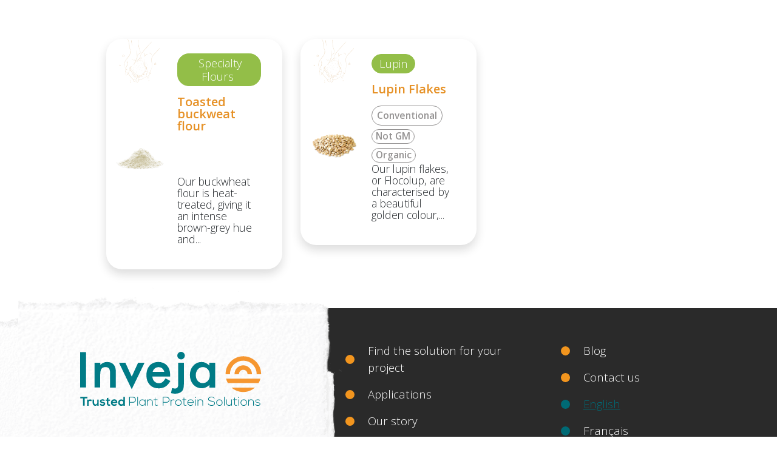

--- FILE ---
content_type: text/html; charset=UTF-8
request_url: https://www.invejafood.com/en/fonctionnalites-techniques/toasted-flavour/
body_size: 8800
content:
<!doctype html>
<html lang="en-GB">
  <head>
  <meta charset="utf-8">
  <meta http-equiv="x-ua-compatible" content="ie=edge">
  <meta name="viewport" content="width=device-width, initial-scale=1, shrink-to-fit=no">
    <title>Fonctionnalité technologique: Toasted Flavour - Inveja</title>
<link rel="alternate" href="https://www.invejafood.com/en/fonctionnalites-techniques/toasted-flavour/" hreflang="en" />
<link rel="alternate" href="https://www.invejafood.com/fonctionnalites-techniques/saveur-toastee/" hreflang="fr" />

<!-- Google Tag Manager for WordPress by gtm4wp.com -->
<script data-cfasync="false" data-pagespeed-no-defer>
	var gtm4wp_datalayer_name = "dataLayer";
	var dataLayer = dataLayer || [];
</script>
<!-- End Google Tag Manager for WordPress by gtm4wp.com -->
<!-- The SEO Framework by Sybre Waaijer -->
<meta name="robots" content="max-snippet:-1,max-image-preview:standard,max-video-preview:10" />
<link rel="canonical" href="https://www.invejafood.com/en/fonctionnalites-techniques/toasted-flavour/" />
<link rel="shortlink" href="https://www.invejafood.com/en/?fonctionnalites-techniques=toasted-flavour" />
<meta name="theme-color" content="#f2951e" />
<meta property="og:type" content="website" />
<meta property="og:locale" content="en_GB" />
<meta property="og:site_name" content="Inveja" />
<meta property="og:title" content="Fonctionnalité technologique: Toasted Flavour" />
<meta property="og:url" content="https://www.invejafood.com/en/fonctionnalites-techniques/toasted-flavour/" />
<meta property="og:image" content="https://www.invejafood.com/wp-content/uploads/cropped-og-invejafood.jpg" />
<meta property="og:image:width" content="1194" />
<meta property="og:image:height" content="627" />
<meta name="twitter:card" content="summary_large_image" />
<meta name="twitter:title" content="Fonctionnalité technologique: Toasted Flavour" />
<meta name="twitter:image" content="https://www.invejafood.com/wp-content/uploads/cropped-og-invejafood.jpg" />
<script type="application/ld+json">{"@context":"https://schema.org","@graph":[{"@type":"WebSite","@id":"https://www.invejafood.com/en/#/schema/WebSite","url":"https://www.invejafood.com/en/","name":"Inveja","description":"Trusted plant protein solutions","inLanguage":"en-GB","potentialAction":{"@type":"SearchAction","target":{"@type":"EntryPoint","urlTemplate":"https://www.invejafood.com/en/search/{search_term_string}/"},"query-input":"required name=search_term_string"},"publisher":{"@type":"Organization","@id":"https://www.invejafood.com/en/#/schema/Organization","name":"Inveja","url":"https://www.invejafood.com/en/","logo":{"@type":"ImageObject","url":"https://www.invejafood.com/wp-content/uploads/cropped-favicon-310x310-1.png","contentUrl":"https://www.invejafood.com/wp-content/uploads/cropped-favicon-310x310-1.png","width":512,"height":512}}},{"@type":"CollectionPage","@id":"https://www.invejafood.com/en/fonctionnalites-techniques/toasted-flavour/","url":"https://www.invejafood.com/en/fonctionnalites-techniques/toasted-flavour/","name":"Fonctionnalité technologique: Toasted Flavour - Inveja","inLanguage":"en-GB","isPartOf":{"@id":"https://www.invejafood.com/en/#/schema/WebSite"},"breadcrumb":{"@type":"BreadcrumbList","@id":"https://www.invejafood.com/en/#/schema/BreadcrumbList","itemListElement":[{"@type":"ListItem","position":1,"item":"https://www.invejafood.com/en/","name":"Inveja"},{"@type":"ListItem","position":2,"name":"Fonctionnalité technologique: Toasted Flavour"}]}}]}</script>
<!-- / The SEO Framework by Sybre Waaijer | 5.82ms meta | 0.84ms boot -->

<link rel='dns-prefetch' href='//maps.googleapis.com' />
<link rel='dns-prefetch' href='//fonts.googleapis.com' />
<link rel='dns-prefetch' href='//hcaptcha.com' />
<link rel="alternate" type="application/rss+xml" title="Inveja &raquo; Toasted Flavour Fonctionnalité technologique Feed" href="https://www.invejafood.com/en/fonctionnalites-techniques/toasted-flavour/feed/" />
<style id='global-styles-inline-css' type='text/css'>
:root{--wp--preset--aspect-ratio--square: 1;--wp--preset--aspect-ratio--4-3: 4/3;--wp--preset--aspect-ratio--3-4: 3/4;--wp--preset--aspect-ratio--3-2: 3/2;--wp--preset--aspect-ratio--2-3: 2/3;--wp--preset--aspect-ratio--16-9: 16/9;--wp--preset--aspect-ratio--9-16: 9/16;--wp--preset--color--black: #000000;--wp--preset--color--cyan-bluish-gray: #abb8c3;--wp--preset--color--white: #ffffff;--wp--preset--color--pale-pink: #f78da7;--wp--preset--color--vivid-red: #cf2e2e;--wp--preset--color--luminous-vivid-orange: #ff6900;--wp--preset--color--luminous-vivid-amber: #fcb900;--wp--preset--color--light-green-cyan: #7bdcb5;--wp--preset--color--vivid-green-cyan: #00d084;--wp--preset--color--pale-cyan-blue: #8ed1fc;--wp--preset--color--vivid-cyan-blue: #0693e3;--wp--preset--color--vivid-purple: #9b51e0;--wp--preset--gradient--vivid-cyan-blue-to-vivid-purple: linear-gradient(135deg,rgba(6,147,227,1) 0%,rgb(155,81,224) 100%);--wp--preset--gradient--light-green-cyan-to-vivid-green-cyan: linear-gradient(135deg,rgb(122,220,180) 0%,rgb(0,208,130) 100%);--wp--preset--gradient--luminous-vivid-amber-to-luminous-vivid-orange: linear-gradient(135deg,rgba(252,185,0,1) 0%,rgba(255,105,0,1) 100%);--wp--preset--gradient--luminous-vivid-orange-to-vivid-red: linear-gradient(135deg,rgba(255,105,0,1) 0%,rgb(207,46,46) 100%);--wp--preset--gradient--very-light-gray-to-cyan-bluish-gray: linear-gradient(135deg,rgb(238,238,238) 0%,rgb(169,184,195) 100%);--wp--preset--gradient--cool-to-warm-spectrum: linear-gradient(135deg,rgb(74,234,220) 0%,rgb(151,120,209) 20%,rgb(207,42,186) 40%,rgb(238,44,130) 60%,rgb(251,105,98) 80%,rgb(254,248,76) 100%);--wp--preset--gradient--blush-light-purple: linear-gradient(135deg,rgb(255,206,236) 0%,rgb(152,150,240) 100%);--wp--preset--gradient--blush-bordeaux: linear-gradient(135deg,rgb(254,205,165) 0%,rgb(254,45,45) 50%,rgb(107,0,62) 100%);--wp--preset--gradient--luminous-dusk: linear-gradient(135deg,rgb(255,203,112) 0%,rgb(199,81,192) 50%,rgb(65,88,208) 100%);--wp--preset--gradient--pale-ocean: linear-gradient(135deg,rgb(255,245,203) 0%,rgb(182,227,212) 50%,rgb(51,167,181) 100%);--wp--preset--gradient--electric-grass: linear-gradient(135deg,rgb(202,248,128) 0%,rgb(113,206,126) 100%);--wp--preset--gradient--midnight: linear-gradient(135deg,rgb(2,3,129) 0%,rgb(40,116,252) 100%);--wp--preset--font-size--small: 13px;--wp--preset--font-size--medium: 20px;--wp--preset--font-size--large: 36px;--wp--preset--font-size--x-large: 42px;--wp--preset--spacing--20: 0.44rem;--wp--preset--spacing--30: 0.67rem;--wp--preset--spacing--40: 1rem;--wp--preset--spacing--50: 1.5rem;--wp--preset--spacing--60: 2.25rem;--wp--preset--spacing--70: 3.38rem;--wp--preset--spacing--80: 5.06rem;--wp--preset--shadow--natural: 6px 6px 9px rgba(0, 0, 0, 0.2);--wp--preset--shadow--deep: 12px 12px 50px rgba(0, 0, 0, 0.4);--wp--preset--shadow--sharp: 6px 6px 0px rgba(0, 0, 0, 0.2);--wp--preset--shadow--outlined: 6px 6px 0px -3px rgba(255, 255, 255, 1), 6px 6px rgba(0, 0, 0, 1);--wp--preset--shadow--crisp: 6px 6px 0px rgba(0, 0, 0, 1);}:where(body) { margin: 0; }.wp-site-blocks > .alignleft { float: left; margin-right: 2em; }.wp-site-blocks > .alignright { float: right; margin-left: 2em; }.wp-site-blocks > .aligncenter { justify-content: center; margin-left: auto; margin-right: auto; }:where(.is-layout-flex){gap: 0.5em;}:where(.is-layout-grid){gap: 0.5em;}.is-layout-flow > .alignleft{float: left;margin-inline-start: 0;margin-inline-end: 2em;}.is-layout-flow > .alignright{float: right;margin-inline-start: 2em;margin-inline-end: 0;}.is-layout-flow > .aligncenter{margin-left: auto !important;margin-right: auto !important;}.is-layout-constrained > .alignleft{float: left;margin-inline-start: 0;margin-inline-end: 2em;}.is-layout-constrained > .alignright{float: right;margin-inline-start: 2em;margin-inline-end: 0;}.is-layout-constrained > .aligncenter{margin-left: auto !important;margin-right: auto !important;}.is-layout-constrained > :where(:not(.alignleft):not(.alignright):not(.alignfull)){margin-left: auto !important;margin-right: auto !important;}body .is-layout-flex{display: flex;}.is-layout-flex{flex-wrap: wrap;align-items: center;}.is-layout-flex > :is(*, div){margin: 0;}body .is-layout-grid{display: grid;}.is-layout-grid > :is(*, div){margin: 0;}body{padding-top: 0px;padding-right: 0px;padding-bottom: 0px;padding-left: 0px;}a:where(:not(.wp-element-button)){text-decoration: underline;}:root :where(.wp-element-button, .wp-block-button__link){background-color: #32373c;border-width: 0;color: #fff;font-family: inherit;font-size: inherit;line-height: inherit;padding: calc(0.667em + 2px) calc(1.333em + 2px);text-decoration: none;}.has-black-color{color: var(--wp--preset--color--black) !important;}.has-cyan-bluish-gray-color{color: var(--wp--preset--color--cyan-bluish-gray) !important;}.has-white-color{color: var(--wp--preset--color--white) !important;}.has-pale-pink-color{color: var(--wp--preset--color--pale-pink) !important;}.has-vivid-red-color{color: var(--wp--preset--color--vivid-red) !important;}.has-luminous-vivid-orange-color{color: var(--wp--preset--color--luminous-vivid-orange) !important;}.has-luminous-vivid-amber-color{color: var(--wp--preset--color--luminous-vivid-amber) !important;}.has-light-green-cyan-color{color: var(--wp--preset--color--light-green-cyan) !important;}.has-vivid-green-cyan-color{color: var(--wp--preset--color--vivid-green-cyan) !important;}.has-pale-cyan-blue-color{color: var(--wp--preset--color--pale-cyan-blue) !important;}.has-vivid-cyan-blue-color{color: var(--wp--preset--color--vivid-cyan-blue) !important;}.has-vivid-purple-color{color: var(--wp--preset--color--vivid-purple) !important;}.has-black-background-color{background-color: var(--wp--preset--color--black) !important;}.has-cyan-bluish-gray-background-color{background-color: var(--wp--preset--color--cyan-bluish-gray) !important;}.has-white-background-color{background-color: var(--wp--preset--color--white) !important;}.has-pale-pink-background-color{background-color: var(--wp--preset--color--pale-pink) !important;}.has-vivid-red-background-color{background-color: var(--wp--preset--color--vivid-red) !important;}.has-luminous-vivid-orange-background-color{background-color: var(--wp--preset--color--luminous-vivid-orange) !important;}.has-luminous-vivid-amber-background-color{background-color: var(--wp--preset--color--luminous-vivid-amber) !important;}.has-light-green-cyan-background-color{background-color: var(--wp--preset--color--light-green-cyan) !important;}.has-vivid-green-cyan-background-color{background-color: var(--wp--preset--color--vivid-green-cyan) !important;}.has-pale-cyan-blue-background-color{background-color: var(--wp--preset--color--pale-cyan-blue) !important;}.has-vivid-cyan-blue-background-color{background-color: var(--wp--preset--color--vivid-cyan-blue) !important;}.has-vivid-purple-background-color{background-color: var(--wp--preset--color--vivid-purple) !important;}.has-black-border-color{border-color: var(--wp--preset--color--black) !important;}.has-cyan-bluish-gray-border-color{border-color: var(--wp--preset--color--cyan-bluish-gray) !important;}.has-white-border-color{border-color: var(--wp--preset--color--white) !important;}.has-pale-pink-border-color{border-color: var(--wp--preset--color--pale-pink) !important;}.has-vivid-red-border-color{border-color: var(--wp--preset--color--vivid-red) !important;}.has-luminous-vivid-orange-border-color{border-color: var(--wp--preset--color--luminous-vivid-orange) !important;}.has-luminous-vivid-amber-border-color{border-color: var(--wp--preset--color--luminous-vivid-amber) !important;}.has-light-green-cyan-border-color{border-color: var(--wp--preset--color--light-green-cyan) !important;}.has-vivid-green-cyan-border-color{border-color: var(--wp--preset--color--vivid-green-cyan) !important;}.has-pale-cyan-blue-border-color{border-color: var(--wp--preset--color--pale-cyan-blue) !important;}.has-vivid-cyan-blue-border-color{border-color: var(--wp--preset--color--vivid-cyan-blue) !important;}.has-vivid-purple-border-color{border-color: var(--wp--preset--color--vivid-purple) !important;}.has-vivid-cyan-blue-to-vivid-purple-gradient-background{background: var(--wp--preset--gradient--vivid-cyan-blue-to-vivid-purple) !important;}.has-light-green-cyan-to-vivid-green-cyan-gradient-background{background: var(--wp--preset--gradient--light-green-cyan-to-vivid-green-cyan) !important;}.has-luminous-vivid-amber-to-luminous-vivid-orange-gradient-background{background: var(--wp--preset--gradient--luminous-vivid-amber-to-luminous-vivid-orange) !important;}.has-luminous-vivid-orange-to-vivid-red-gradient-background{background: var(--wp--preset--gradient--luminous-vivid-orange-to-vivid-red) !important;}.has-very-light-gray-to-cyan-bluish-gray-gradient-background{background: var(--wp--preset--gradient--very-light-gray-to-cyan-bluish-gray) !important;}.has-cool-to-warm-spectrum-gradient-background{background: var(--wp--preset--gradient--cool-to-warm-spectrum) !important;}.has-blush-light-purple-gradient-background{background: var(--wp--preset--gradient--blush-light-purple) !important;}.has-blush-bordeaux-gradient-background{background: var(--wp--preset--gradient--blush-bordeaux) !important;}.has-luminous-dusk-gradient-background{background: var(--wp--preset--gradient--luminous-dusk) !important;}.has-pale-ocean-gradient-background{background: var(--wp--preset--gradient--pale-ocean) !important;}.has-electric-grass-gradient-background{background: var(--wp--preset--gradient--electric-grass) !important;}.has-midnight-gradient-background{background: var(--wp--preset--gradient--midnight) !important;}.has-small-font-size{font-size: var(--wp--preset--font-size--small) !important;}.has-medium-font-size{font-size: var(--wp--preset--font-size--medium) !important;}.has-large-font-size{font-size: var(--wp--preset--font-size--large) !important;}.has-x-large-font-size{font-size: var(--wp--preset--font-size--x-large) !important;}
:where(.wp-block-post-template.is-layout-flex){gap: 1.25em;}:where(.wp-block-post-template.is-layout-grid){gap: 1.25em;}
:where(.wp-block-columns.is-layout-flex){gap: 2em;}:where(.wp-block-columns.is-layout-grid){gap: 2em;}
:root :where(.wp-block-pullquote){font-size: 1.5em;line-height: 1.6;}
</style>
<link rel='stylesheet' id='gwaa-stylee-css' href='https://www.invejafood.com/wp-content/plugins/autocomplete-location-field-contact-form-7//assents/css/style.css?ver=1.0.0' type='text/css' media='all' />
<link rel='stylesheet' id='contact-form-7-css' href='https://www.invejafood.com/wp-content/plugins/contact-form-7/includes/css/styles.css?ver=6.0.6' type='text/css' media='all' />
<link rel='stylesheet' id='dashicons-css' href='https://www.invejafood.com/wp-includes/css/dashicons.min.css?ver=6.6.4' type='text/css' media='all' />
<link rel='stylesheet' id='post-views-counter-frontend-css' href='https://www.invejafood.com/wp-content/plugins/post-views-counter/css/frontend.min.css?ver=1.4.7' type='text/css' media='all' />
<link rel='stylesheet' id='signika-google-fonts-css' href='https://fonts.googleapis.com/css2?family=Open+Sans:ital,wght@0,300;0,600;1,300;1,600&#038;display=swap' type='text/css' media='all' />
<link rel='stylesheet' id='sage/main.css-css' href='https://www.invejafood.com/wp-content/themes/inveja/dist/styles/main_ed81deb7.css' type='text/css' media='all' />
<script type="text/javascript" src="https://www.invejafood.com/wp-includes/js/jquery/jquery.min.js?ver=3.7.1" id="jquery-core-js"></script>
<script type="text/javascript" src="https://www.invejafood.com/wp-includes/js/jquery/jquery-migrate.min.js?ver=3.4.1" id="jquery-migrate-js"></script>
<link rel="https://api.w.org/" href="https://www.invejafood.com/en/wp-json/" /><link rel="alternate" title="JSON" type="application/json" href="https://www.invejafood.com/en/wp-json/wp/v2/fonctionnalites-techniques/291" /><link rel="EditURI" type="application/rsd+xml" title="RSD" href="https://www.invejafood.com/xmlrpc.php?rsd" />
<style>
.h-captcha{position:relative;display:block;margin-bottom:2rem;padding:0;clear:both}.h-captcha[data-size="normal"]{width:303px;height:78px}.h-captcha[data-size="compact"]{width:164px;height:144px}.h-captcha[data-size="invisible"]{display:none}.h-captcha::before{content:'';display:block;position:absolute;top:0;left:0;background:url(https://www.invejafood.com/wp-content/plugins/hcaptcha-for-forms-and-more/assets/images/hcaptcha-div-logo.svg) no-repeat;border:1px solid #fff0;border-radius:4px}.h-captcha[data-size="normal"]::before{width:300px;height:74px;background-position:94% 28%}.h-captcha[data-size="compact"]::before{width:156px;height:136px;background-position:50% 79%}.h-captcha[data-theme="light"]::before,body.is-light-theme .h-captcha[data-theme="auto"]::before,.h-captcha[data-theme="auto"]::before{background-color:#fafafa;border:1px solid #e0e0e0}.h-captcha[data-theme="dark"]::before,body.is-dark-theme .h-captcha[data-theme="auto"]::before,html.wp-dark-mode-active .h-captcha[data-theme="auto"]::before,html.drdt-dark-mode .h-captcha[data-theme="auto"]::before{background-image:url(https://www.invejafood.com/wp-content/plugins/hcaptcha-for-forms-and-more/assets/images/hcaptcha-div-logo-white.svg);background-repeat:no-repeat;background-color:#333;border:1px solid #f5f5f5}.h-captcha[data-size="invisible"]::before{display:none}.h-captcha iframe{position:relative}div[style*="z-index: 2147483647"] div[style*="border-width: 11px"][style*="position: absolute"][style*="pointer-events: none"]{border-style:none}
</style>

<!-- Google Tag Manager for WordPress by gtm4wp.com -->
<!-- GTM Container placement set to automatic -->
<script data-cfasync="false" data-pagespeed-no-defer type="text/javascript">
	var dataLayer_content = {"pagePostType":"produits","pagePostType2":"tax-produits","pageCategory":[]};
	dataLayer.push( dataLayer_content );
</script>
<script data-cfasync="false">
(function(w,d,s,l,i){w[l]=w[l]||[];w[l].push({'gtm.start':
new Date().getTime(),event:'gtm.js'});var f=d.getElementsByTagName(s)[0],
j=d.createElement(s),dl=l!='dataLayer'?'&l='+l:'';j.async=true;j.src=
'//www.googletagmanager.com/gtm.js?id='+i+dl;f.parentNode.insertBefore(j,f);
})(window,document,'script','dataLayer','GTM-NV4SKV2');
</script>
<!-- End Google Tag Manager for WordPress by gtm4wp.com -->	<!-- Favicons Generics -->  
        <link rel="icon" type="image/png" href="https://www.invejafood.com/wp-content/themes/inveja/dist/images/favicon/favicon_eebefed4.png" />
		<link rel="icon" type="image/png" href="https://www.invejafood.com/wp-content/themes/inveja/dist/images/favicon/favicon-16x16_b3c20fb4.png" sizes="16x16" />
        <link rel="icon" type="image/png" href="https://www.invejafood.com/wp-content/themes/inveja/dist/images/favicon/favicon-32x32_f49c957d.png" sizes="32x32" />  
		<link rel="icon" type="image/png" href="https://www.invejafood.com/wp-content/themes/inveja/dist/images/favicon/favicon-57x57_e75d5066.png" sizes="57x57" />
		<link rel="icon" type="image/png" href="https://www.invejafood.com/wp-content/themes/inveja/dist/images/favicon/favicon-76x76_0ecaeb5f.png" sizes="76x76" />
		<link rel="icon" type="image/png" href="https://www.invejafood.com/wp-content/themes/inveja/dist/images/favicon/favicon-96x96_64c264b5.png" sizes="96x96" />  
		<link rel="icon" type="image/png" href="https://www.invejafood.com/wp-content/themes/inveja/dist/images/favicon/favicon-128x128_6a6c474d.png" sizes="128x128" />
		<link rel="icon" type="image/png" href="https://www.invejafood.com/wp-content/themes/inveja/dist/images/favicon/favicon-160x160_c050ce49.png" sizes="160x160" />  
		<link rel="icon" type="image/png" href="https://www.invejafood.com/wp-content/themes/inveja/dist/images/favicon/favicon-192x192_03f3d222.png" sizes="192x192" />
		<link rel="icon" type="image/png" href="https://www.invejafood.com/wp-content/themes/inveja/dist/images/favicon/favicon-196x196_376902b9.png" sizes="196x196" />  
		<link rel="icon" type="image/png" href="https://www.invejafood.com/wp-content/themes/inveja/dist/images/favicon/favicon-228x228_b933665e.png" sizes="228x228" />

		<!-- Favicons Android -->
		<link rel="shortcut icon" type="image/png" href="https://www.invejafood.com/wp-content/themes/inveja/dist/images/favicon/favicon-196x196_376902b9.png" sizes="196x196" >

		<!-- Favicons IOS --> 
		<link rel="apple-touch-icon" href="https://www.invejafood.com/wp-content/themes/inveja/dist/images/favicon/apple-touch-icon-114x114_b873df24.png" />
		<link rel="apple-touch-icon-precomposed" href="https://www.invejafood.com/wp-content/themes/inveja/dist/images/favicon/apple-touch-icon-114x114_b873df24.png" />
		<link rel="apple-touch-icon" sizes="57x57" href="https://www.invejafood.com/wp-content/themes/inveja/dist/images/favicon/apple-touch-icon-57x57_b4a36f24.png" />  
		<link rel="apple-touch-icon" sizes="60x60" href="https://www.invejafood.com/wp-content/themes/inveja/dist/images/favicon/apple-touch-icon-60x60_21658c50.png" />  
		<link rel="apple-touch-icon" sizes="72x72" href="https://www.invejafood.com/wp-content/themes/inveja/dist/images/favicon/apple-touch-icon-72x72_07995d50.png" />
		<link rel="apple-touch-icon" sizes="76x76" href="https://www.invejafood.com/wp-content/themes/inveja/dist/images/favicon/apple-touch-icon-76x76_6af86f0f.png" />  
		<link rel="apple-touch-icon" sizes="114x114" href="https://www.invejafood.com/wp-content/themes/inveja/dist/images/favicon/apple-touch-icon-114x114_b873df24.png" />    
		<link rel="apple-touch-icon" sizes="120x120" href="https://www.invejafood.com/wp-content/themes/inveja/dist/images/favicon/apple-touch-icon-120x120_98b87344.png" />  
		<link rel="apple-touch-icon" sizes="144x144" href="https://www.invejafood.com/wp-content/themes/inveja/dist/images/favicon/apple-touch-icon-144x144_630aab52.png" />  
		<link rel="apple-touch-icon" sizes="152x152" href="https://www.invejafood.com/wp-content/themes/inveja/dist/images/favicon/apple-touch-icon-152x152_259c189f.png" />  
		<link rel="apple-touch-icon" sizes="167x167" href="https://www.invejafood.com/wp-content/themes/inveja/dist/images/favicon/apple-touch-icon-167x167_8c125a4b.png" />
		<link rel="apple-touch-icon" sizes="180x180" href="https://www.invejafood.com/wp-content/themes/inveja/dist/images/favicon/apple-touch-icon-180x180_d1788df5.png" />

		<!-- Favicon Safari -->
		<link rel="mask-icon" href="https://www.invejafood.com/wp-content/themes/inveja/dist/images/favicon/favicon_2cd48c27.svg" color="white">

		<!-- Favicons Windows 8 IE 10 --> 
		<meta name="msapplication-TileColor" content="#f49600" /> 
		<meta name="msapplication-TileImage" content="https://www.invejafood.com/wp-content/themes/inveja/dist/images/favicon/mstile-144x144_630aab52.png" />

		<!-- Favicons Windows 8.1 + IE11 and above -->
		<meta name="msapplication-config" content="https://www.invejafood.com/wp-content/themes/inveja/dist/images/favicon/browserconfig_41ddd714.xml" /> 
		

    <!-- Google Tag Manager & Cookie Hub -->
    <script>(function(w,d,s,l,i){w[l]=w[l]||[];w[l].push({'gtm.start':
    new Date().getTime(),event:'gtm.js'});var f=d.getElementsByTagName(s)[0],
    j=d.createElement(s),dl=l!='dataLayer'?'&l='+l:'';j.async=true;j.src=
    'https://www.googletagmanager.com/gtm.js?id='+i+dl;f.parentNode.insertBefore(j,f);
    })(window,document,'script','dataLayer','GTM-NV4SKV2');</script>
    <!-- End Google Tag Manager -->

<style>
span[data-name="hcap-cf7"] .h-captcha{margin-bottom:0}span[data-name="hcap-cf7"]~input[type="submit"],span[data-name="hcap-cf7"]~button[type="submit"]{margin-top:2rem}
</style>
<link rel="icon" href="https://www.invejafood.com/wp-content/uploads/cropped-favicon-310x310-1-32x32.png" sizes="32x32" />
<link rel="icon" href="https://www.invejafood.com/wp-content/uploads/cropped-favicon-310x310-1-192x192.png" sizes="192x192" />
<link rel="apple-touch-icon" href="https://www.invejafood.com/wp-content/uploads/cropped-favicon-310x310-1-180x180.png" />
<meta name="msapplication-TileImage" content="https://www.invejafood.com/wp-content/uploads/cropped-favicon-310x310-1-270x270.png" />
  
  <script>
    (_axcb = window._axcb || []).push(function(sdk) {
      sdk.on('cookies:complete', function(choices){
        document
          .querySelectorAll('[data-hide-on-vendor-consent]')
          .forEach(el => {
            const vendor = el.getAttribute('data-hide-on-vendor-consent');
            el.style.display = choices[vendor] ? 'none' : 'inherit';
          });
        document
          .querySelectorAll('[data-requires-vendor-consent]')
          .forEach(el => {
            const vendor = el.getAttribute('data-requires-vendor-consent');
            if (choices[vendor]) {
              el.setAttribute('src', el.getAttribute('data-src'));
            }
          });
      });
    });
</script>

</head>
  <body class="archive tax-fonctionnalites-techniques term-toasted-flavour term-291 app-data index-data archive-data taxonomy-data taxonomy-fonctionnalites-techniques-data taxonomy-fonctionnalites-techniques-toasted-flavour-data">
        <!-- Google Tag Manager (noscript) -->
    <noscript><iframe src="https://www.googletagmanager.com/ns.html?id=GTM-NV4SKV2"
    height="0" width="0" style="display:none;visibility:hidden"></iframe></noscript>
    <!-- End Google Tag Manager (noscript) -->

      
      <div class="wrap container-fluid p-0" role="document" id="top">
              <div class="row no-gutters">
          <div class="col order-2">
            
    
    <main class="index-view">
        <section class="px-lg-3 pt-4 ">
            <div class="px-3 py-4 py-xl-6">
                <div class="container">
                    
                    <!-- Content-->
                
                     

                    <div class="row">
                                             <div class="col-12 col-lg-4 col-md-6 my-3">
                        <div id="5433" class="post-5433 produits type-produits status-publish hentry solutions-vegetales-specialty-flours applications-boulangerie-et-cereales-eng applications-patisserie-et-dessert-eng applications-specialised-nutrition fonctionnalites-techniques-hazelnut-taste fonctionnalites-techniques-toasted-flavour">

  <div class="card card-product mb-4 pb-0 h-100 d-flex flex-column justify-content-between shadow">

      <!-- card inner grid row -->
      <div class="container">
      <div class="row">
                <div class="d-none d-md-flex col-md-4 justify-content-center pr-0" style="min-height:330px; background: url(https://www.invejafood.com/wp-content/uploads/bg-card-placeholder.png);background-repeat:no-repeat;background-position:20px 0;background-size:70%;">
                    <div class="p-0 py-2 d-flex align-items-center"> 
            <figure class="image">
            
              <img src="https://www.invejafood.com/wp-content/uploads/produit-farines-specialites-alpha.png" alt=" Specialty Flours" class="img-fluid" />
            </figure>
          </div>
                  </div>
                <div class="col-12 col-md-8 pl-0">

          <div class="d-block d-md-none" style="height:300px; position:absolute; z-index:0; width:100%; background: url(https://www.invejafood.com/wp-content/uploads/bg-card-placeholder.png);background-repeat:no-repeat;background-position:center;background-size:contain;"></div>
          
          <div class="card-header pt-4 bg-transparent border-0">
                                    <img src="https://www.invejafood.com/wp-content/uploads/produit-farines-specialites-alpha.png" alt="" width="140" class="d-block d-md-none float-left" />
                        <span class="btn btn-sm btn-success"><a class="text-white" href="https://www.invejafood.com/en/solutions-vegetales/#filter=.solutions-vegetales-specialty-flours">Specialty Flours</a></span>
                        <br><h3 class="card-title entry-title h6 mt-3 mb-2"><a href="https://www.invejafood.com/en/solutions-vegetales/specialty-flours/toasted-buckweat-flour/">Toasted buckweat flour</a></h3>
            <p class="card-text pt-2 pb-4">
               
            </p>
          </div>
          <div class="card-body pb-3">
            <p class="card-text text-small">
                          Our buckwheat flour is heat-treated, giving it an intense brown-grey hue and...
              
            </p>
          </div>
          <!-- end card body -->
          <div class="card-footer border-0 bg-transparent">
                      </div>

        </div>
         <!-- end col -->
      </div>
       <!-- end row inner card -->
       </div>

    </div>
    <!-- end card -->
</div>
                        </div>
                                             <div class="col-12 col-lg-4 col-md-6 my-3">
                        <div id="426" class="post-426 produits type-produits status-publish hentry solutions-vegetales-lupin applications-boulangerie-et-cereales-eng applications-specialised-nutrition fonctionnalites-techniques-beautiful-yellow-colour fonctionnalites-techniques-crusty fonctionnalites-techniques-toasted-flavour fonctionnalites-nutritionnelles-more-fibres fonctionnalites-nutritionnelles-more-proteins ingredients-lupin product-types-conventional product-types-not-gm product-types-organic">

  <div class="card card-product mb-4 pb-0 h-100 d-flex flex-column justify-content-between shadow">

      <!-- card inner grid row -->
      <div class="container">
      <div class="row">
                <div class="d-none d-md-flex col-md-4 justify-content-center pr-0" style="min-height:330px; background: url(https://www.invejafood.com/wp-content/uploads/bg-card-placeholder.png);background-repeat:no-repeat;background-position:20px 0;background-size:70%;">
                    <div class="p-0 py-2 d-flex align-items-center"> 
            <figure class="image">
            
              <img src="https://www.invejafood.com/wp-content/uploads/produit-lupin-1-1.png" alt=" Lupin" class="img-fluid" />
            </figure>
          </div>
                  </div>
                <div class="col-12 col-md-8 pl-0">

          <div class="d-block d-md-none" style="height:300px; position:absolute; z-index:0; width:100%; background: url(https://www.invejafood.com/wp-content/uploads/bg-card-placeholder.png);background-repeat:no-repeat;background-position:center;background-size:contain;"></div>
          
          <div class="card-header pt-4 bg-transparent border-0">
                                    <img src="https://www.invejafood.com/wp-content/uploads/produit-lupin-1-1.png" alt="" width="140" class="d-block d-md-none float-left" />
                        <span class="btn btn-sm btn-success"><a class="text-white" href="https://www.invejafood.com/en/solutions-vegetales/#filter=.solutions-vegetales-lupin">Lupin</a></span>
                        <br><h3 class="card-title entry-title h6 mt-3 mb-2"><a href="https://www.invejafood.com/en/solutions-vegetales/lupin/flocolup-eng/">Lupin Flakes</a></h3>
            <p class="card-text pt-2 pb-4">
               
                
                <span class="float-left"><span class="badge btn btn-outline-secondary p-2"><a href="https://www.invejafood.com/en/product-types/conventional/" rel="tag">Conventional</a></span>&nbsp;<span class="badge btn btn-outline-secondary text-secondary"><a href="https://www.invejafood.com/en/product-types/not-gm/" rel="tag">Not GM</a></span>&nbsp;<span class="badge btn btn-outline-secondary text-secondary"><a href="https://www.invejafood.com/en/product-types/organic/" rel="tag">Organic</a></span> </span>
               
            </p>
          </div>
          <div class="card-body pb-3">
            <p class="card-text text-small">
                          Our lupin flakes, or Flocolup, are characterised by a beautiful golden colour,...
              
            </p>
          </div>
          <!-- end card body -->
          <div class="card-footer border-0 bg-transparent">
                      </div>

        </div>
         <!-- end col -->
      </div>
       <!-- end row inner card -->
       </div>

    </div>
    <!-- end card -->
</div>
                        </div>
                                        </div>

                

                </div>
            </div>
        </section>
    </main>
    
          </div>
                  </div>
        <!-- end row -->
      </div>
      <!-- end wrapper -->

        <footer class="footer-section">

  <!-- main footer -->
  <div class="d-flex flex-wrap align-content-around">
    <div class="mr-auto col-md-4 col-lg-5 pt-0 pl-0 jd-bg-container" style="background: url(https://www.invejafood.com/wp-content/themes/inveja/dist/images/bg-paper_f3beb5bf.png); background-repeat: repeat; background-position:center; background-size: cover">
      <div class="d-flex justify-content-center justify-content-md-end bg-white" style="background: url(https://www.invejafood.com/wp-content/themes/inveja/dist/images/bg-paper_f3beb5bf.png); background-repeat: repeat; background-position:left; background-size: contain">
        <div class="jd-bg-image">
          <img src="https://www.invejafood.com/wp-content/themes/inveja/dist/images/bg-paper_f3beb5bf.png">
        </div>
        <a href="https://www.invejafood.com/en/" class="footer-logo-link mb-4 mt-4 mt-md-5 mt-lg-6 mr-4 mr-lg-7 mr-xl-8 jd-upper-bg">
          <img src="https://www.invejafood.com/wp-content/themes/inveja/dist/images/logo-inveja-bg-white_0f96b42d.svg" height="120"  alt="Logo Inveja" class="ml-3 ml-lg-auto img-fluid">
        </a>
      </div>
    </div>
    <div class="p-2 col-md-8 col-lg-7 bg-dark text-light jd-nav-upper-bg">
      <div class="col-lg-12 col-xl-11 pt-lg-4 pl-5 pl-lg-4 pl-xl-6 col-footer-xxl-10">
      
      <div class="menu-footer-eng-container"><ul id="menu-footer-eng" class="m-auto mr-sm-0 py-2 py-xl-4 pt-3 pl-1 footer-nav"><li id="menu-item-2791" class="menu-item menu-item-type-custom menu-item-object-custom menu-item-2791 nav-item"><a class="nav-link text-white" href="https://www.invejafood.com/en/solutions-vegetales/">Find the solution for your project</a></li>
<li id="menu-item-440" class="menu-item menu-item-type-post_type menu-item-object-page menu-item-440 nav-item"><a class="nav-link text-white" href="https://www.invejafood.com/en/applications-eng/">Applications</a></li>
<li id="menu-item-443" class="menu-item menu-item-type-post_type menu-item-object-page menu-item-443 nav-item"><a class="nav-link text-white" href="https://www.invejafood.com/en/our-story/">Our story</a></li>
<li id="menu-item-2798" class="menu-item menu-item-type-post_type menu-item-object-page current_page_parent menu-item-2798 nav-item"><a class="nav-link text-white" href="https://www.invejafood.com/en/inveja-blog/">Blog</a></li>
<li id="menu-item-441" class="menu-item menu-item-type-post_type menu-item-object-page menu-item-441 nav-item"><a class="nav-link text-white" href="https://www.invejafood.com/en/contact-us/">Contact us</a></li>
<li id="menu-item-2718-en" class="lang-item lang-item-2 lang-item-en current-lang lang-item-first menu-item menu-item-type-custom menu-item-object-custom menu-item-2718-en nav-item"><a class="nav-link text-white" href="https://www.invejafood.com/en/fonctionnalites-techniques/toasted-flavour/" hreflang="en-GB" lang="en-GB">English</a></li>
<li id="menu-item-2718-fr" class="lang-item lang-item-5 lang-item-fr menu-item menu-item-type-custom menu-item-object-custom menu-item-2718-fr nav-item"><a class="nav-link text-white" href="https://www.invejafood.com/fonctionnalites-techniques/saveur-toastee/" hreflang="fr-FR" lang="fr-FR">Français</a></li>
</ul></div>
      </div>
    </div>
  </div>
  <!-- footer bottom -->
  <div class="d-flex flex-wrap align-content-start bg-info text-light bottom-footer px-lg-5">
    <div class="container">
    <small class="float-left">
    
    <div class="menu-footer-bottom-eng-container"><ul id="menu-footer-bottom-eng" class="list-inline pt-3 pb-1"><li id="menu-item-2805" class="menu-item menu-item-type-custom menu-item-object-custom menu-item-2805 list-inline-item text-white py-2 pr-lg-3"><a href="https://invejafood.com/sitemap.xml">Sitemap</a></li>
<li id="menu-item-439" class="menu-item menu-item-type-post_type menu-item-object-page menu-item-privacy-policy menu-item-439 list-inline-item text-white py-2 pr-lg-3"><a rel="privacy-policy" href="https://www.invejafood.com/en/privacy-policy/">Privacy Policy</a></li>
<li id="menu-item-2803" class="menu-item menu-item-type-post_type menu-item-object-page menu-item-2803 list-inline-item text-white py-2 pr-lg-3"><a href="https://www.invejafood.com/en/legal-information/">Legal information</a></li>
<li id="menu-item-2806" class="link-primary back-to-top menu-item menu-item-type-custom menu-item-object-custom menu-item-2806 list-inline-item text-white py-2 pr-lg-3"><a href="#top">Back to top</a></li>
</ul></div>
    </small>
    <small class="float-right pt-3">
    
    </small>
    </div>
  </div>
</footer>
    <script type="text/javascript" src="https://maps.googleapis.com/maps/api/js?key=AIzaSyA3o0PGE1EKkIr9bz5H-gkqGkL-_MzFGC0&amp;libraries=places&amp;ver=null" id="gpa-google-places-api-js"></script>
<script type="text/javascript" src="https://www.invejafood.com/wp-includes/js/dist/hooks.min.js?ver=2810c76e705dd1a53b18" id="wp-hooks-js"></script>
<script type="text/javascript" src="https://www.invejafood.com/wp-includes/js/dist/i18n.min.js?ver=5e580eb46a90c2b997e6" id="wp-i18n-js"></script>
<script type="text/javascript" id="wp-i18n-js-after">
/* <![CDATA[ */
wp.i18n.setLocaleData( { 'text direction\u0004ltr': [ 'ltr' ] } );
/* ]]> */
</script>
<script type="text/javascript" src="https://www.invejafood.com/wp-content/plugins/contact-form-7/includes/swv/js/index.js?ver=6.0.6" id="swv-js"></script>
<script type="text/javascript" id="contact-form-7-js-before">
/* <![CDATA[ */
var wpcf7 = {
    "api": {
        "root": "https:\/\/www.invejafood.com\/en\/wp-json\/",
        "namespace": "contact-form-7\/v1"
    }
};
/* ]]> */
</script>
<script type="text/javascript" src="https://www.invejafood.com/wp-content/plugins/contact-form-7/includes/js/index.js?ver=6.0.6" id="contact-form-7-js"></script>
<script type="text/javascript" src="https://www.google.com/recaptcha/api.js?render=6LeqitIZAAAAAHqrY4ZlHHFNEp6glLj6Y-EkFY5k&amp;ver=3.0" id="google-recaptcha-js"></script>
<script type="text/javascript" src="https://www.invejafood.com/wp-includes/js/dist/vendor/wp-polyfill.min.js?ver=3.15.0" id="wp-polyfill-js"></script>
<script type="text/javascript" id="wpcf7-recaptcha-js-before">
/* <![CDATA[ */
var wpcf7_recaptcha = {
    "sitekey": "6LeqitIZAAAAAHqrY4ZlHHFNEp6glLj6Y-EkFY5k",
    "actions": {
        "homepage": "homepage",
        "contactform": "contactform"
    }
};
/* ]]> */
</script>
<script type="text/javascript" src="https://www.invejafood.com/wp-content/plugins/contact-form-7/modules/recaptcha/index.js?ver=6.0.6" id="wpcf7-recaptcha-js"></script>
<script type="text/javascript" src="https://www.invejafood.com/wp-content/themes/inveja/dist/scripts/main_ed81deb7.js" id="sage/main.js-js"></script>
<script>
window.onload = function initialize_gpa() {
	

	var optionsc = {
					};
    var acInputs = document.getElementsByClassName("wpcf7-gmautocomplete");
	for (var i = 0; i < acInputs.length; i++) {
		ApplyAutoComplete(acInputs[i],optionsc)
	}

}
function ApplyAutoComplete(input,optionsc) {
		var autocomplete = new google.maps.places.Autocomplete(input,optionsc);
		autocomplete.inputId = input.id;
		autocomplete.inputName = input.name;
		
		var address2Field = document.querySelector("#"+autocomplete.inputName+"_address2");
		var postalField = document.querySelector("#"+autocomplete.inputName+"_postcode");
		
		
		google.maps.event.addListener(autocomplete, 'place_changed', function () {
			
			const place = autocomplete.getPlace();
			console.log(place);
			let address1 = "";
			let postcode = "";
			console.log(autocomplete.inputName);
			if(document.getElementById(autocomplete.inputName+"map")){
				document.getElementById(autocomplete.inputName+"map").style.display = "block";
				const myLatLng = { lat: -25.363, lng: 131.044 };
				const map = new google.maps.Map(document.getElementById(autocomplete.inputName+"map"), {
					zoom: 4,
					center: myLatLng,
					mapTypeControl: false,
				});
				const marker = new google.maps.Marker({
					position: myLatLng,
					map,
				});
				marker.setVisible(false);
				if (place.geometry.viewport) {
					map.fitBounds(place.geometry.viewport);
				} else {
					map.setCenter(place.geometry.location);
					map.setZoom(17);
				}
				marker.setPosition(place.geometry.location);
				marker.setVisible(true);
			}
			
			for (const component of place.address_components) {
			    const componentType = component.types[0];

			    switch (componentType) {
			      case "street_number": {
			        address1 = `${component.long_name} ${address1}`;
			        break;
			      }

			      case "route": {
			        address1 += component.short_name;
			        break;
			      }

			      case "postal_code": {
			        postcode = `${component.long_name}${postcode}`;
			        break;
			      }

			      case "postal_code_suffix": {
			        postcode = `${postcode}-${component.long_name}`;
			        break;
			      }
			      case "locality":
			      	if(document.getElementById(autocomplete.inputName+"_locality")){
			      		document.querySelector("#"+autocomplete.inputName+"_locality").value = component.long_name;
			      	}
			        
			        break;
			      case "administrative_area_level_1": {
			      	if(document.getElementById(autocomplete.inputName+"_state")){
				        document.querySelector("#"+autocomplete.inputName+"_state").value = component.short_name;
				    }
			        break;
			      }
			      case "country":
			      	if(document.getElementById(autocomplete.inputName+"_country")){
			        	document.querySelector("#"+autocomplete.inputName+"_country").value = component.long_name;
			    	}
			        break;
			    }
			}
			if(document.getElementById(autocomplete.inputName+"_address2")){
				address2Field.value = address1;
			}
			console.log(autocomplete.inputName);
			if(document.getElementById(autocomplete.inputName+"_postcode")){
				postalField.value = postcode;
			}
		});
}
</script>
	
  </body>
</html>


--- FILE ---
content_type: text/html; charset=utf-8
request_url: https://www.google.com/recaptcha/api2/anchor?ar=1&k=6LeqitIZAAAAAHqrY4ZlHHFNEp6glLj6Y-EkFY5k&co=aHR0cHM6Ly93d3cuaW52ZWphZm9vZC5jb206NDQz&hl=en&v=PoyoqOPhxBO7pBk68S4YbpHZ&size=invisible&anchor-ms=20000&execute-ms=30000&cb=1xdg2byifqfl
body_size: 49144
content:
<!DOCTYPE HTML><html dir="ltr" lang="en"><head><meta http-equiv="Content-Type" content="text/html; charset=UTF-8">
<meta http-equiv="X-UA-Compatible" content="IE=edge">
<title>reCAPTCHA</title>
<style type="text/css">
/* cyrillic-ext */
@font-face {
  font-family: 'Roboto';
  font-style: normal;
  font-weight: 400;
  font-stretch: 100%;
  src: url(//fonts.gstatic.com/s/roboto/v48/KFO7CnqEu92Fr1ME7kSn66aGLdTylUAMa3GUBHMdazTgWw.woff2) format('woff2');
  unicode-range: U+0460-052F, U+1C80-1C8A, U+20B4, U+2DE0-2DFF, U+A640-A69F, U+FE2E-FE2F;
}
/* cyrillic */
@font-face {
  font-family: 'Roboto';
  font-style: normal;
  font-weight: 400;
  font-stretch: 100%;
  src: url(//fonts.gstatic.com/s/roboto/v48/KFO7CnqEu92Fr1ME7kSn66aGLdTylUAMa3iUBHMdazTgWw.woff2) format('woff2');
  unicode-range: U+0301, U+0400-045F, U+0490-0491, U+04B0-04B1, U+2116;
}
/* greek-ext */
@font-face {
  font-family: 'Roboto';
  font-style: normal;
  font-weight: 400;
  font-stretch: 100%;
  src: url(//fonts.gstatic.com/s/roboto/v48/KFO7CnqEu92Fr1ME7kSn66aGLdTylUAMa3CUBHMdazTgWw.woff2) format('woff2');
  unicode-range: U+1F00-1FFF;
}
/* greek */
@font-face {
  font-family: 'Roboto';
  font-style: normal;
  font-weight: 400;
  font-stretch: 100%;
  src: url(//fonts.gstatic.com/s/roboto/v48/KFO7CnqEu92Fr1ME7kSn66aGLdTylUAMa3-UBHMdazTgWw.woff2) format('woff2');
  unicode-range: U+0370-0377, U+037A-037F, U+0384-038A, U+038C, U+038E-03A1, U+03A3-03FF;
}
/* math */
@font-face {
  font-family: 'Roboto';
  font-style: normal;
  font-weight: 400;
  font-stretch: 100%;
  src: url(//fonts.gstatic.com/s/roboto/v48/KFO7CnqEu92Fr1ME7kSn66aGLdTylUAMawCUBHMdazTgWw.woff2) format('woff2');
  unicode-range: U+0302-0303, U+0305, U+0307-0308, U+0310, U+0312, U+0315, U+031A, U+0326-0327, U+032C, U+032F-0330, U+0332-0333, U+0338, U+033A, U+0346, U+034D, U+0391-03A1, U+03A3-03A9, U+03B1-03C9, U+03D1, U+03D5-03D6, U+03F0-03F1, U+03F4-03F5, U+2016-2017, U+2034-2038, U+203C, U+2040, U+2043, U+2047, U+2050, U+2057, U+205F, U+2070-2071, U+2074-208E, U+2090-209C, U+20D0-20DC, U+20E1, U+20E5-20EF, U+2100-2112, U+2114-2115, U+2117-2121, U+2123-214F, U+2190, U+2192, U+2194-21AE, U+21B0-21E5, U+21F1-21F2, U+21F4-2211, U+2213-2214, U+2216-22FF, U+2308-230B, U+2310, U+2319, U+231C-2321, U+2336-237A, U+237C, U+2395, U+239B-23B7, U+23D0, U+23DC-23E1, U+2474-2475, U+25AF, U+25B3, U+25B7, U+25BD, U+25C1, U+25CA, U+25CC, U+25FB, U+266D-266F, U+27C0-27FF, U+2900-2AFF, U+2B0E-2B11, U+2B30-2B4C, U+2BFE, U+3030, U+FF5B, U+FF5D, U+1D400-1D7FF, U+1EE00-1EEFF;
}
/* symbols */
@font-face {
  font-family: 'Roboto';
  font-style: normal;
  font-weight: 400;
  font-stretch: 100%;
  src: url(//fonts.gstatic.com/s/roboto/v48/KFO7CnqEu92Fr1ME7kSn66aGLdTylUAMaxKUBHMdazTgWw.woff2) format('woff2');
  unicode-range: U+0001-000C, U+000E-001F, U+007F-009F, U+20DD-20E0, U+20E2-20E4, U+2150-218F, U+2190, U+2192, U+2194-2199, U+21AF, U+21E6-21F0, U+21F3, U+2218-2219, U+2299, U+22C4-22C6, U+2300-243F, U+2440-244A, U+2460-24FF, U+25A0-27BF, U+2800-28FF, U+2921-2922, U+2981, U+29BF, U+29EB, U+2B00-2BFF, U+4DC0-4DFF, U+FFF9-FFFB, U+10140-1018E, U+10190-1019C, U+101A0, U+101D0-101FD, U+102E0-102FB, U+10E60-10E7E, U+1D2C0-1D2D3, U+1D2E0-1D37F, U+1F000-1F0FF, U+1F100-1F1AD, U+1F1E6-1F1FF, U+1F30D-1F30F, U+1F315, U+1F31C, U+1F31E, U+1F320-1F32C, U+1F336, U+1F378, U+1F37D, U+1F382, U+1F393-1F39F, U+1F3A7-1F3A8, U+1F3AC-1F3AF, U+1F3C2, U+1F3C4-1F3C6, U+1F3CA-1F3CE, U+1F3D4-1F3E0, U+1F3ED, U+1F3F1-1F3F3, U+1F3F5-1F3F7, U+1F408, U+1F415, U+1F41F, U+1F426, U+1F43F, U+1F441-1F442, U+1F444, U+1F446-1F449, U+1F44C-1F44E, U+1F453, U+1F46A, U+1F47D, U+1F4A3, U+1F4B0, U+1F4B3, U+1F4B9, U+1F4BB, U+1F4BF, U+1F4C8-1F4CB, U+1F4D6, U+1F4DA, U+1F4DF, U+1F4E3-1F4E6, U+1F4EA-1F4ED, U+1F4F7, U+1F4F9-1F4FB, U+1F4FD-1F4FE, U+1F503, U+1F507-1F50B, U+1F50D, U+1F512-1F513, U+1F53E-1F54A, U+1F54F-1F5FA, U+1F610, U+1F650-1F67F, U+1F687, U+1F68D, U+1F691, U+1F694, U+1F698, U+1F6AD, U+1F6B2, U+1F6B9-1F6BA, U+1F6BC, U+1F6C6-1F6CF, U+1F6D3-1F6D7, U+1F6E0-1F6EA, U+1F6F0-1F6F3, U+1F6F7-1F6FC, U+1F700-1F7FF, U+1F800-1F80B, U+1F810-1F847, U+1F850-1F859, U+1F860-1F887, U+1F890-1F8AD, U+1F8B0-1F8BB, U+1F8C0-1F8C1, U+1F900-1F90B, U+1F93B, U+1F946, U+1F984, U+1F996, U+1F9E9, U+1FA00-1FA6F, U+1FA70-1FA7C, U+1FA80-1FA89, U+1FA8F-1FAC6, U+1FACE-1FADC, U+1FADF-1FAE9, U+1FAF0-1FAF8, U+1FB00-1FBFF;
}
/* vietnamese */
@font-face {
  font-family: 'Roboto';
  font-style: normal;
  font-weight: 400;
  font-stretch: 100%;
  src: url(//fonts.gstatic.com/s/roboto/v48/KFO7CnqEu92Fr1ME7kSn66aGLdTylUAMa3OUBHMdazTgWw.woff2) format('woff2');
  unicode-range: U+0102-0103, U+0110-0111, U+0128-0129, U+0168-0169, U+01A0-01A1, U+01AF-01B0, U+0300-0301, U+0303-0304, U+0308-0309, U+0323, U+0329, U+1EA0-1EF9, U+20AB;
}
/* latin-ext */
@font-face {
  font-family: 'Roboto';
  font-style: normal;
  font-weight: 400;
  font-stretch: 100%;
  src: url(//fonts.gstatic.com/s/roboto/v48/KFO7CnqEu92Fr1ME7kSn66aGLdTylUAMa3KUBHMdazTgWw.woff2) format('woff2');
  unicode-range: U+0100-02BA, U+02BD-02C5, U+02C7-02CC, U+02CE-02D7, U+02DD-02FF, U+0304, U+0308, U+0329, U+1D00-1DBF, U+1E00-1E9F, U+1EF2-1EFF, U+2020, U+20A0-20AB, U+20AD-20C0, U+2113, U+2C60-2C7F, U+A720-A7FF;
}
/* latin */
@font-face {
  font-family: 'Roboto';
  font-style: normal;
  font-weight: 400;
  font-stretch: 100%;
  src: url(//fonts.gstatic.com/s/roboto/v48/KFO7CnqEu92Fr1ME7kSn66aGLdTylUAMa3yUBHMdazQ.woff2) format('woff2');
  unicode-range: U+0000-00FF, U+0131, U+0152-0153, U+02BB-02BC, U+02C6, U+02DA, U+02DC, U+0304, U+0308, U+0329, U+2000-206F, U+20AC, U+2122, U+2191, U+2193, U+2212, U+2215, U+FEFF, U+FFFD;
}
/* cyrillic-ext */
@font-face {
  font-family: 'Roboto';
  font-style: normal;
  font-weight: 500;
  font-stretch: 100%;
  src: url(//fonts.gstatic.com/s/roboto/v48/KFO7CnqEu92Fr1ME7kSn66aGLdTylUAMa3GUBHMdazTgWw.woff2) format('woff2');
  unicode-range: U+0460-052F, U+1C80-1C8A, U+20B4, U+2DE0-2DFF, U+A640-A69F, U+FE2E-FE2F;
}
/* cyrillic */
@font-face {
  font-family: 'Roboto';
  font-style: normal;
  font-weight: 500;
  font-stretch: 100%;
  src: url(//fonts.gstatic.com/s/roboto/v48/KFO7CnqEu92Fr1ME7kSn66aGLdTylUAMa3iUBHMdazTgWw.woff2) format('woff2');
  unicode-range: U+0301, U+0400-045F, U+0490-0491, U+04B0-04B1, U+2116;
}
/* greek-ext */
@font-face {
  font-family: 'Roboto';
  font-style: normal;
  font-weight: 500;
  font-stretch: 100%;
  src: url(//fonts.gstatic.com/s/roboto/v48/KFO7CnqEu92Fr1ME7kSn66aGLdTylUAMa3CUBHMdazTgWw.woff2) format('woff2');
  unicode-range: U+1F00-1FFF;
}
/* greek */
@font-face {
  font-family: 'Roboto';
  font-style: normal;
  font-weight: 500;
  font-stretch: 100%;
  src: url(//fonts.gstatic.com/s/roboto/v48/KFO7CnqEu92Fr1ME7kSn66aGLdTylUAMa3-UBHMdazTgWw.woff2) format('woff2');
  unicode-range: U+0370-0377, U+037A-037F, U+0384-038A, U+038C, U+038E-03A1, U+03A3-03FF;
}
/* math */
@font-face {
  font-family: 'Roboto';
  font-style: normal;
  font-weight: 500;
  font-stretch: 100%;
  src: url(//fonts.gstatic.com/s/roboto/v48/KFO7CnqEu92Fr1ME7kSn66aGLdTylUAMawCUBHMdazTgWw.woff2) format('woff2');
  unicode-range: U+0302-0303, U+0305, U+0307-0308, U+0310, U+0312, U+0315, U+031A, U+0326-0327, U+032C, U+032F-0330, U+0332-0333, U+0338, U+033A, U+0346, U+034D, U+0391-03A1, U+03A3-03A9, U+03B1-03C9, U+03D1, U+03D5-03D6, U+03F0-03F1, U+03F4-03F5, U+2016-2017, U+2034-2038, U+203C, U+2040, U+2043, U+2047, U+2050, U+2057, U+205F, U+2070-2071, U+2074-208E, U+2090-209C, U+20D0-20DC, U+20E1, U+20E5-20EF, U+2100-2112, U+2114-2115, U+2117-2121, U+2123-214F, U+2190, U+2192, U+2194-21AE, U+21B0-21E5, U+21F1-21F2, U+21F4-2211, U+2213-2214, U+2216-22FF, U+2308-230B, U+2310, U+2319, U+231C-2321, U+2336-237A, U+237C, U+2395, U+239B-23B7, U+23D0, U+23DC-23E1, U+2474-2475, U+25AF, U+25B3, U+25B7, U+25BD, U+25C1, U+25CA, U+25CC, U+25FB, U+266D-266F, U+27C0-27FF, U+2900-2AFF, U+2B0E-2B11, U+2B30-2B4C, U+2BFE, U+3030, U+FF5B, U+FF5D, U+1D400-1D7FF, U+1EE00-1EEFF;
}
/* symbols */
@font-face {
  font-family: 'Roboto';
  font-style: normal;
  font-weight: 500;
  font-stretch: 100%;
  src: url(//fonts.gstatic.com/s/roboto/v48/KFO7CnqEu92Fr1ME7kSn66aGLdTylUAMaxKUBHMdazTgWw.woff2) format('woff2');
  unicode-range: U+0001-000C, U+000E-001F, U+007F-009F, U+20DD-20E0, U+20E2-20E4, U+2150-218F, U+2190, U+2192, U+2194-2199, U+21AF, U+21E6-21F0, U+21F3, U+2218-2219, U+2299, U+22C4-22C6, U+2300-243F, U+2440-244A, U+2460-24FF, U+25A0-27BF, U+2800-28FF, U+2921-2922, U+2981, U+29BF, U+29EB, U+2B00-2BFF, U+4DC0-4DFF, U+FFF9-FFFB, U+10140-1018E, U+10190-1019C, U+101A0, U+101D0-101FD, U+102E0-102FB, U+10E60-10E7E, U+1D2C0-1D2D3, U+1D2E0-1D37F, U+1F000-1F0FF, U+1F100-1F1AD, U+1F1E6-1F1FF, U+1F30D-1F30F, U+1F315, U+1F31C, U+1F31E, U+1F320-1F32C, U+1F336, U+1F378, U+1F37D, U+1F382, U+1F393-1F39F, U+1F3A7-1F3A8, U+1F3AC-1F3AF, U+1F3C2, U+1F3C4-1F3C6, U+1F3CA-1F3CE, U+1F3D4-1F3E0, U+1F3ED, U+1F3F1-1F3F3, U+1F3F5-1F3F7, U+1F408, U+1F415, U+1F41F, U+1F426, U+1F43F, U+1F441-1F442, U+1F444, U+1F446-1F449, U+1F44C-1F44E, U+1F453, U+1F46A, U+1F47D, U+1F4A3, U+1F4B0, U+1F4B3, U+1F4B9, U+1F4BB, U+1F4BF, U+1F4C8-1F4CB, U+1F4D6, U+1F4DA, U+1F4DF, U+1F4E3-1F4E6, U+1F4EA-1F4ED, U+1F4F7, U+1F4F9-1F4FB, U+1F4FD-1F4FE, U+1F503, U+1F507-1F50B, U+1F50D, U+1F512-1F513, U+1F53E-1F54A, U+1F54F-1F5FA, U+1F610, U+1F650-1F67F, U+1F687, U+1F68D, U+1F691, U+1F694, U+1F698, U+1F6AD, U+1F6B2, U+1F6B9-1F6BA, U+1F6BC, U+1F6C6-1F6CF, U+1F6D3-1F6D7, U+1F6E0-1F6EA, U+1F6F0-1F6F3, U+1F6F7-1F6FC, U+1F700-1F7FF, U+1F800-1F80B, U+1F810-1F847, U+1F850-1F859, U+1F860-1F887, U+1F890-1F8AD, U+1F8B0-1F8BB, U+1F8C0-1F8C1, U+1F900-1F90B, U+1F93B, U+1F946, U+1F984, U+1F996, U+1F9E9, U+1FA00-1FA6F, U+1FA70-1FA7C, U+1FA80-1FA89, U+1FA8F-1FAC6, U+1FACE-1FADC, U+1FADF-1FAE9, U+1FAF0-1FAF8, U+1FB00-1FBFF;
}
/* vietnamese */
@font-face {
  font-family: 'Roboto';
  font-style: normal;
  font-weight: 500;
  font-stretch: 100%;
  src: url(//fonts.gstatic.com/s/roboto/v48/KFO7CnqEu92Fr1ME7kSn66aGLdTylUAMa3OUBHMdazTgWw.woff2) format('woff2');
  unicode-range: U+0102-0103, U+0110-0111, U+0128-0129, U+0168-0169, U+01A0-01A1, U+01AF-01B0, U+0300-0301, U+0303-0304, U+0308-0309, U+0323, U+0329, U+1EA0-1EF9, U+20AB;
}
/* latin-ext */
@font-face {
  font-family: 'Roboto';
  font-style: normal;
  font-weight: 500;
  font-stretch: 100%;
  src: url(//fonts.gstatic.com/s/roboto/v48/KFO7CnqEu92Fr1ME7kSn66aGLdTylUAMa3KUBHMdazTgWw.woff2) format('woff2');
  unicode-range: U+0100-02BA, U+02BD-02C5, U+02C7-02CC, U+02CE-02D7, U+02DD-02FF, U+0304, U+0308, U+0329, U+1D00-1DBF, U+1E00-1E9F, U+1EF2-1EFF, U+2020, U+20A0-20AB, U+20AD-20C0, U+2113, U+2C60-2C7F, U+A720-A7FF;
}
/* latin */
@font-face {
  font-family: 'Roboto';
  font-style: normal;
  font-weight: 500;
  font-stretch: 100%;
  src: url(//fonts.gstatic.com/s/roboto/v48/KFO7CnqEu92Fr1ME7kSn66aGLdTylUAMa3yUBHMdazQ.woff2) format('woff2');
  unicode-range: U+0000-00FF, U+0131, U+0152-0153, U+02BB-02BC, U+02C6, U+02DA, U+02DC, U+0304, U+0308, U+0329, U+2000-206F, U+20AC, U+2122, U+2191, U+2193, U+2212, U+2215, U+FEFF, U+FFFD;
}
/* cyrillic-ext */
@font-face {
  font-family: 'Roboto';
  font-style: normal;
  font-weight: 900;
  font-stretch: 100%;
  src: url(//fonts.gstatic.com/s/roboto/v48/KFO7CnqEu92Fr1ME7kSn66aGLdTylUAMa3GUBHMdazTgWw.woff2) format('woff2');
  unicode-range: U+0460-052F, U+1C80-1C8A, U+20B4, U+2DE0-2DFF, U+A640-A69F, U+FE2E-FE2F;
}
/* cyrillic */
@font-face {
  font-family: 'Roboto';
  font-style: normal;
  font-weight: 900;
  font-stretch: 100%;
  src: url(//fonts.gstatic.com/s/roboto/v48/KFO7CnqEu92Fr1ME7kSn66aGLdTylUAMa3iUBHMdazTgWw.woff2) format('woff2');
  unicode-range: U+0301, U+0400-045F, U+0490-0491, U+04B0-04B1, U+2116;
}
/* greek-ext */
@font-face {
  font-family: 'Roboto';
  font-style: normal;
  font-weight: 900;
  font-stretch: 100%;
  src: url(//fonts.gstatic.com/s/roboto/v48/KFO7CnqEu92Fr1ME7kSn66aGLdTylUAMa3CUBHMdazTgWw.woff2) format('woff2');
  unicode-range: U+1F00-1FFF;
}
/* greek */
@font-face {
  font-family: 'Roboto';
  font-style: normal;
  font-weight: 900;
  font-stretch: 100%;
  src: url(//fonts.gstatic.com/s/roboto/v48/KFO7CnqEu92Fr1ME7kSn66aGLdTylUAMa3-UBHMdazTgWw.woff2) format('woff2');
  unicode-range: U+0370-0377, U+037A-037F, U+0384-038A, U+038C, U+038E-03A1, U+03A3-03FF;
}
/* math */
@font-face {
  font-family: 'Roboto';
  font-style: normal;
  font-weight: 900;
  font-stretch: 100%;
  src: url(//fonts.gstatic.com/s/roboto/v48/KFO7CnqEu92Fr1ME7kSn66aGLdTylUAMawCUBHMdazTgWw.woff2) format('woff2');
  unicode-range: U+0302-0303, U+0305, U+0307-0308, U+0310, U+0312, U+0315, U+031A, U+0326-0327, U+032C, U+032F-0330, U+0332-0333, U+0338, U+033A, U+0346, U+034D, U+0391-03A1, U+03A3-03A9, U+03B1-03C9, U+03D1, U+03D5-03D6, U+03F0-03F1, U+03F4-03F5, U+2016-2017, U+2034-2038, U+203C, U+2040, U+2043, U+2047, U+2050, U+2057, U+205F, U+2070-2071, U+2074-208E, U+2090-209C, U+20D0-20DC, U+20E1, U+20E5-20EF, U+2100-2112, U+2114-2115, U+2117-2121, U+2123-214F, U+2190, U+2192, U+2194-21AE, U+21B0-21E5, U+21F1-21F2, U+21F4-2211, U+2213-2214, U+2216-22FF, U+2308-230B, U+2310, U+2319, U+231C-2321, U+2336-237A, U+237C, U+2395, U+239B-23B7, U+23D0, U+23DC-23E1, U+2474-2475, U+25AF, U+25B3, U+25B7, U+25BD, U+25C1, U+25CA, U+25CC, U+25FB, U+266D-266F, U+27C0-27FF, U+2900-2AFF, U+2B0E-2B11, U+2B30-2B4C, U+2BFE, U+3030, U+FF5B, U+FF5D, U+1D400-1D7FF, U+1EE00-1EEFF;
}
/* symbols */
@font-face {
  font-family: 'Roboto';
  font-style: normal;
  font-weight: 900;
  font-stretch: 100%;
  src: url(//fonts.gstatic.com/s/roboto/v48/KFO7CnqEu92Fr1ME7kSn66aGLdTylUAMaxKUBHMdazTgWw.woff2) format('woff2');
  unicode-range: U+0001-000C, U+000E-001F, U+007F-009F, U+20DD-20E0, U+20E2-20E4, U+2150-218F, U+2190, U+2192, U+2194-2199, U+21AF, U+21E6-21F0, U+21F3, U+2218-2219, U+2299, U+22C4-22C6, U+2300-243F, U+2440-244A, U+2460-24FF, U+25A0-27BF, U+2800-28FF, U+2921-2922, U+2981, U+29BF, U+29EB, U+2B00-2BFF, U+4DC0-4DFF, U+FFF9-FFFB, U+10140-1018E, U+10190-1019C, U+101A0, U+101D0-101FD, U+102E0-102FB, U+10E60-10E7E, U+1D2C0-1D2D3, U+1D2E0-1D37F, U+1F000-1F0FF, U+1F100-1F1AD, U+1F1E6-1F1FF, U+1F30D-1F30F, U+1F315, U+1F31C, U+1F31E, U+1F320-1F32C, U+1F336, U+1F378, U+1F37D, U+1F382, U+1F393-1F39F, U+1F3A7-1F3A8, U+1F3AC-1F3AF, U+1F3C2, U+1F3C4-1F3C6, U+1F3CA-1F3CE, U+1F3D4-1F3E0, U+1F3ED, U+1F3F1-1F3F3, U+1F3F5-1F3F7, U+1F408, U+1F415, U+1F41F, U+1F426, U+1F43F, U+1F441-1F442, U+1F444, U+1F446-1F449, U+1F44C-1F44E, U+1F453, U+1F46A, U+1F47D, U+1F4A3, U+1F4B0, U+1F4B3, U+1F4B9, U+1F4BB, U+1F4BF, U+1F4C8-1F4CB, U+1F4D6, U+1F4DA, U+1F4DF, U+1F4E3-1F4E6, U+1F4EA-1F4ED, U+1F4F7, U+1F4F9-1F4FB, U+1F4FD-1F4FE, U+1F503, U+1F507-1F50B, U+1F50D, U+1F512-1F513, U+1F53E-1F54A, U+1F54F-1F5FA, U+1F610, U+1F650-1F67F, U+1F687, U+1F68D, U+1F691, U+1F694, U+1F698, U+1F6AD, U+1F6B2, U+1F6B9-1F6BA, U+1F6BC, U+1F6C6-1F6CF, U+1F6D3-1F6D7, U+1F6E0-1F6EA, U+1F6F0-1F6F3, U+1F6F7-1F6FC, U+1F700-1F7FF, U+1F800-1F80B, U+1F810-1F847, U+1F850-1F859, U+1F860-1F887, U+1F890-1F8AD, U+1F8B0-1F8BB, U+1F8C0-1F8C1, U+1F900-1F90B, U+1F93B, U+1F946, U+1F984, U+1F996, U+1F9E9, U+1FA00-1FA6F, U+1FA70-1FA7C, U+1FA80-1FA89, U+1FA8F-1FAC6, U+1FACE-1FADC, U+1FADF-1FAE9, U+1FAF0-1FAF8, U+1FB00-1FBFF;
}
/* vietnamese */
@font-face {
  font-family: 'Roboto';
  font-style: normal;
  font-weight: 900;
  font-stretch: 100%;
  src: url(//fonts.gstatic.com/s/roboto/v48/KFO7CnqEu92Fr1ME7kSn66aGLdTylUAMa3OUBHMdazTgWw.woff2) format('woff2');
  unicode-range: U+0102-0103, U+0110-0111, U+0128-0129, U+0168-0169, U+01A0-01A1, U+01AF-01B0, U+0300-0301, U+0303-0304, U+0308-0309, U+0323, U+0329, U+1EA0-1EF9, U+20AB;
}
/* latin-ext */
@font-face {
  font-family: 'Roboto';
  font-style: normal;
  font-weight: 900;
  font-stretch: 100%;
  src: url(//fonts.gstatic.com/s/roboto/v48/KFO7CnqEu92Fr1ME7kSn66aGLdTylUAMa3KUBHMdazTgWw.woff2) format('woff2');
  unicode-range: U+0100-02BA, U+02BD-02C5, U+02C7-02CC, U+02CE-02D7, U+02DD-02FF, U+0304, U+0308, U+0329, U+1D00-1DBF, U+1E00-1E9F, U+1EF2-1EFF, U+2020, U+20A0-20AB, U+20AD-20C0, U+2113, U+2C60-2C7F, U+A720-A7FF;
}
/* latin */
@font-face {
  font-family: 'Roboto';
  font-style: normal;
  font-weight: 900;
  font-stretch: 100%;
  src: url(//fonts.gstatic.com/s/roboto/v48/KFO7CnqEu92Fr1ME7kSn66aGLdTylUAMa3yUBHMdazQ.woff2) format('woff2');
  unicode-range: U+0000-00FF, U+0131, U+0152-0153, U+02BB-02BC, U+02C6, U+02DA, U+02DC, U+0304, U+0308, U+0329, U+2000-206F, U+20AC, U+2122, U+2191, U+2193, U+2212, U+2215, U+FEFF, U+FFFD;
}

</style>
<link rel="stylesheet" type="text/css" href="https://www.gstatic.com/recaptcha/releases/PoyoqOPhxBO7pBk68S4YbpHZ/styles__ltr.css">
<script nonce="VLEzUfo2YM_rCant8KfWew" type="text/javascript">window['__recaptcha_api'] = 'https://www.google.com/recaptcha/api2/';</script>
<script type="text/javascript" src="https://www.gstatic.com/recaptcha/releases/PoyoqOPhxBO7pBk68S4YbpHZ/recaptcha__en.js" nonce="VLEzUfo2YM_rCant8KfWew">
      
    </script></head>
<body><div id="rc-anchor-alert" class="rc-anchor-alert"></div>
<input type="hidden" id="recaptcha-token" value="[base64]">
<script type="text/javascript" nonce="VLEzUfo2YM_rCant8KfWew">
      recaptcha.anchor.Main.init("[\x22ainput\x22,[\x22bgdata\x22,\x22\x22,\[base64]/[base64]/[base64]/[base64]/[base64]/UltsKytdPUU6KEU8MjA0OD9SW2wrK109RT4+NnwxOTI6KChFJjY0NTEyKT09NTUyOTYmJk0rMTxjLmxlbmd0aCYmKGMuY2hhckNvZGVBdChNKzEpJjY0NTEyKT09NTYzMjA/[base64]/[base64]/[base64]/[base64]/[base64]/[base64]/[base64]\x22,\[base64]\\u003d\\u003d\x22,\x22w5DDgCoFRkAtwo/CvcO6A8OKaXNADMOOwpbDgsKEw6hCw4zDp8KsOTPDkGNSYyMvesOQw6ZUwoLDvlTDmcKiF8ORQcODWFhYwqxZeS9CQHFZwqc1w7LDt8KwO8KKwrXDjl/ChsO4EMOOw5t9w58dw4AjSFx+Wy/DoDlTfMK0wr93UizDhMOmbF9Iw5BFUcOGHcOAdyMfw60hIsORw5jChsKSUgHCk8OPNGIjw4EPdz1QesKKwrLCtndHLMOcw5PCssKFwqvDtzHClcOrw6zDisONc8OLwqHDrsOJBcK6wqvDocObw54CScOSwrIJw4rCrCJYwr4lw78MwoAYRhXCvR1/w68eUcOrdsOPcMKhw7ZqG8KSQMKlw7rCncOZS8KJw5HCqR4JcDnCpkzDlQbCgMKWwo9KwrcQwrU/HcKOwrxSw5Z1OVLChcOzwq3Cu8OuwpbDr8ObwqXDtHrCn8Klw65ow7I6w73DrFLCoxLCtDgAY8OCw5Rnw5/DlAjDrVbCjyMlD0LDjkrDj2oXw50LYV7CuMOPw4vDrMOxwoZ9HMOuEsOqP8OTYcKXwpU2w6IjEcObw78Fwp/DvnESPsONZsOMB8KlMh3CsMK8Pw/Cq8KnwqLChUTCqn4uQ8OgwrLCoTwSSThvwqjChcOowp4ow7Umwq3CkA0cw4/Dg8OQwqgSFHjDiMKwLWhzDXDDqcKPw5Ucw5RnCcKEaWbCnEIeZ8K7w7LDnUllMHgKw7bCmjF4wpUiwrvCtXbDlGplJ8KObljCnMKlwpMLfi/DmAPCsT5qwq/[base64]/[base64]/[base64]/DvxnDu8KiUsKZeMKDwrLDn8KDfAHCmsKTwpvCuRodw5DCnUAVfsKAfxxqwrvDiyHDg8KBw4DCosOKw4YGJMOjwq7CusK2OcOOwpkUwr3DnMK8worClcKDARgewqBkS3rDlmfChkDCugjCpWvDncOmbDZWw6bCsnrDs10oaVzDjcOHOcOLwq/CnMKSEsOuw5fDhMOfw5h9QhA+Rlc3Yz0bw7HDqMOww6zDn2sqdCA+wpHCoTtZUcOPf3xOfsOxHFUfeBfCscOvwqgQA1fDgFDDt0XCpsOOWcOlw4guecKaw7vDmEnCuTPCgw/DmcKKAmk2wrZmwoPCmF/DswZew7NRBgEPXMKWDsOEw5jCo8OVfgbDscK8ecOSwoU+fcK/w4wcw5HDqzUoacKeUCFuUsO4wqZFw4jCuAzDjEkHJSfCjcKbwqNZwovCiHrDk8KywpdRw7lmEy/[base64]/[base64]/[base64]/[base64]/C8KEFMKLw4Vmwq9WwpDCg8OlaSlvT8Kkw5fCjl3DpEFmGcKaNAQpJ2bDqmcbPUXDsS7DusOtw6rCilxCwrLCpVpSe1FjX8ODwqAqw5N0w55dKUfCqUE1wr1cZGXCjBPDkgXDusOAwofCrQZKXMOGworDqMO/O3IpUGRXwoMXXcOewq/DnH90w5JTeTssw7hcw57Cix84QjgOw6YeccOyNMKFwoTDmMK1w496w6fCkBHDucOmwqY/IsK/wopFw6RQG1lZw6MONcKsBRbDmsOSN8OyUsOnIcOEFMObZDvCh8OqNcO+w5kzZQkFwpTCm2XDswLDmMOTFSvCqHkjwrEGPcOow4tow6t4XMO0bsODNxFGNAwZwp5tw6/DviXDqmEzw47CnsOwTQ8OVcO/[base64]/[base64]/[base64]/wpDCp8KPwrtIw4xLw4XDn18HYWjCp8ONF8OqwrdNw7rDkw3CrGEFw7ZrwpzCsz3DgCETB8OiAV7Dg8KIKSfDkCoeGcKpwr3Dj8KeXcKINkl/w6NPBMK/w5zCh8KMwqDCgMKJdx0iwqjCrBRxB8K1w63ClgsXMTbDoMK/[base64]/[base64]/CkSDDuRVUVcORwr4RPGnDlMKRw4nDm8ObwqzCmmTClsOcw5/CjyzDpsK0w7bCnMK8w6xQLgtUdsKfwr0ewrJSBcOAPh8rcsKCA07DvcK8PMKPw4nCvwjCpwJja2Z6w7jDtSwEQmjCgcKOCw/DgcOuw7xyHVPCqirDk8O8w7MHw6HDr8O3cgTDnMOGw48CasKEwo7Dg8KRDyk2eHTDonMuw4JMI8OlIMOiwpBzwrcLw6rDu8OpVMK5wqU2w4zCgMKCwpBkw7XDiDDDtMOsVgJuwoHDthIid8OgRcOlwo/Dt8Onwr/[base64]/w6vDmcOZT3w+w7J/aAonw7wIKSfDsMKpwp8gFcOLwoXCj8O3KCLCjsOnw6HDij/[base64]/DpcKiw5bDm8OqU8Kow7PCocOmVsONFsKWD8O3w657ZsOBMMOkw4PDlcKxwqUvwqdjwokLw4Exw6jDicKbw7DChMKPZg0rOjtgRWBQw5gqw43DqMOzw57CpF3Cr8OYMSw/wo4WNWMdwphLSEvCpW/[base64]/wrZmfAp3PUd4wp42JQXDqsKzw616w4HCh1XDsyXDscKZw7TCjhjCscOkIsK+w78uwrXCvk4/EC0MPcO8Eg0eHMO0HcK8QSDCuw7DjcKBFwtqwqoVw6kbwpbDhcOGclQRXcKqw4XDgC/DpAnDisKDwoDCvU9WcA4Hwr8+wqbCm0DChGLCigpswoLCiUvDuXjCvgvDg8OFw7A/wqV8VHHDnsKLwqEYw6QDOMK0w67DgcOOwqzDqihrw4TCjMKeM8KBwofDicOYwqtKw7bDhsOvw70cwrDDqMKkw61EwpnCv04gw7fDicOQw4Umw5Qbw6YWCMK3egjDm3fDrsKuwo0owo3DscOxe0PCp8Ohwo7Ckk9/N8Kvw7xIwp3CkMKId8KvGR3ChwLCoh/DjUcgGsKGWTbCgsKzwq1uwpoEQMKWwq/DoRnDscO7DGPCu2cwIsOoccK4FmjCmTnCkHzDgUVAd8KQwpjDg2xAVkwCVzhOTHJ2w6ZWLivDrXLDm8Kpw7HCmklaR0HDozEHIGzCjsOBw4MPccKiZlA/wrp3UHdCw4vDjcKYw63Cpg0MwolOWyE6wr9kw6fCqGNUwplnJsK5wp/ClMO6w6MBw5tiAsOqwq7DscOwA8OTwoDCo3HDpQ/Cg8KbwqzDhxlvHA9AwqTDmyXDqMKMPCHCqhZsw7nDpVjCny4Vw692wrLDncOzwoBSw5HCi0vDocKmw740C1RswpECdcKZw6LCvzjDi3XCkkPClcOkw4Emw5bDsMKTw6zCtRFHOcOtwofDoMO2wooSKxvDt8O/wplKb8Kcw63Dm8Oow6vCvcK7w5DCnRHDgMKSwqFmw6hqw4cbF8KJbsKJwqBjAsKXw5XClsOAw6oWVkM1dBjDpkrCpxXClkrCkU1UTMKMXcOtPcKeay5Ww5AZEDzClDDCksOQM8O2w6nCrmRHw6NPJcOFJMKbwpZeUcKDeMKVJjxawo1LfiheUcOVw5nDmgvCrDBPw5/Ds8OFf8OUw5LDliTCvMK8ZcOgGDx2N8KtXRRYwpk3w6UAwoxvwrcIw5EROcOyw6JuwqvCg8KNwod7wrTDoXdbQMKtccKSPcKswpnDpHURTMKbLsKjWGrCikjDkF7Dj3E/alzCnSoyw5nDuVbCqyMhX8OIw4rDlMOGw7PDvyFrGsO7FTUVw41Xw7bDkS3Cp8Ktw5oFw4TDicOlSMKlO8K7bsKURsOtwoEKY8KeSGFnJ8KTw7nCj8Kgw6fCn8KowoDCtMKFNRpDIn/[base64]/[base64]/dcOyVcOlb8Kfw4nCgsOkOcOCwq5Uw7h9CMOrw49owrEuQVg2wrh4wpXDn8OYwqxGwpHCp8OBwoN5w6/DoT/DrsO6wpHDlUo8TMKgw7LDg3V8w6JQK8Kow5sCLsKWIRMrw6oGbMObKjY+wqcMw5g3w7B6Nj8CCz7CvMKOWg7Cu04Ow6vDscK7w5fDmXjDulzCgcKcw6Mqw4TDg3M3CcOvw64Dw6nClRXDoxzDo8OEw5HCqgzCv8OMwpvDvU/DicK5wr/ClsOXwq7DtUIkc8Oaw5gCwqHCusOZQXTCosOUUG3DsAPDlkQtwq/CszvDsm/[base64]/CvsOdO8KaDEM/w6bCpGMZwr5AZcOswr3CrF/CicKTwpdBOcOQw6XCixnDmwbCnMKdJQhhwpMPHzNAYsKawrl3BRrDgMKRwrcGw5/ChMK3KDdew6lfwq3CpMKZfEhLVsK4PlM5w7gfwqnDqHYmGMOUw4EVIExCKCpaHkNPw5g7fsKCN8OecgfCoMO6Tn7DhFrCrsKqZMOPKH9UfcOjw60aXcOKdCbCncOaIcObw6tRwqIoD3jDqMO/EsK8SnvCnMKiw5Ygw7ALw5bCqMK8w5hQdG4AacKCw7ARFcOwwpwmwoFywohufsK+WmvDkcOGesKnAMO6IR/CosKQwonCkcOBWGdDw5nDkjosHiTCnlfDrHU8w5jDoTXCqysuV1nCmkcgwrzDocOEw4HDgnU3w4jDl8KTw5rCkgE5PcKwwqEPw4YwIcKbfFnCl8OaYsKYEHbDj8K7wqYSw5JZK8Kbw7DCjQAowpbDn8ObAHnDtDh5wpR/wq/CpMKGw4EUwrfDjVgow6Vnw49MUS/CgMOnAcOEAsOcDcKLRcKaKE5USiIBEl/Cn8K/[base64]/QsKQTU4YJsOpw4TCrsODNcKxw6TCn13DtMK3fQDDgsOYJDx7wqJMfMOsT8OgLcOMCMKowovDswZtwot+w7o5wqUiw6PCq8KHwpvDnmLDqWTChERrecOKTsKDwo1/[base64]/CncKlTwzConXDiTotwqTCtS5NU8KbbCJIHxdKwpnClcK4IUxwdhTCtsKFwpVLw4jCpsOmfsOvasKBw6bCr1lsG1fDoyY/wrwfw7HDk8O0di18wrzCsWJDw4TCg8OLP8OqccKFdUBZwq/DjjjCuQPCv3NWQsKpw4h4YisJwrELfGzCjgkJfsK1wojDrAZLwpDCtgHCqcO/wq/Dvm7DtcKGPsKrw4nDoCbDrsOTw4/CigbCgXhHw44+woJIZFbCusOawrnDtMOrWMODHSHDj8OyTBIPw7AGbQ7DijjCt1c2NsOMdXjDgV/CocKgwo7ChMKFXTk4wrjDqcKUwpIcw7szw6jDiSDCtsK6w689w4V7w7dpwpt2HcKQLEzDpMOWwrHDv8OgGMKww6bCsTAwL8O9VX7CvGdiBMOaPsKjw58HVSl2w5QHw4DCu8K5c0XCrcOBBcKnWcKbwofCoQIsX8KXwp8xCEnCt2TCqhrDjcOBwrViOWbCnsKKwq/[base64]/DnMOtNMOvCMODDWjCqznCl8OBD8KkLUBxw5nDncOcYMOSwrEdMsKtI0HCkMOiw47CjCPClSpZwqXCo8ORw7I4Q3loFcK+CRfCjjHCoUcFw4jDqMOBw67DkT7DoxZjLjtJZsKBw6gQAsOLwr5Gw5gIasKZwrvDkMKsw5Itw6PDgiFfAkzCsMO5w4JAcMO/w7TDgsKuw4/[base64]/DmBlhEMKBwr/[base64]/CicObE8K7FXrCrG5mw6EQWcO1w5Bsw4kjNcOcWznDs8KNe8Kmw73DvcKCB0AfVsKwwqrDgTFXworCjErCscOyO8O/BwzDijnDoCPCrsOpDXzDrwgEwr5kHWJvJMO8w4doG8K4w5nClGzCl1XDkMKow4bDlB5fw7HCvClXNsOVwrLDhz/[base64]/wo47w4F7wp9vwqsQw5NbZMKTQsKow5XDocODIMKLNRHDlhBxcsOPwrDDvMOVwqFiV8OqEcODwo7DhMOPcy15wqzCk0vDtMKOJ8OkwqnCtw3CrR9KZsO/PXhUG8Oiw5RNw7Q2wqfCn8OPNgNXw6bDmynDi8KbWmhgw6fCkg/CkMO7wprDn17DgzYOF3fDqAEeK8Oowo7CoxPDq8OkPXfDrx9cBXtfS8KCYW3CpsKkwq1kwoY6w4hNA8Kowp3DrcO2wqjDmmfChFkVFMK7HMOrM2fCrcO7fCMlTMOAQn9/AS/DlMOxw6rDt0/[base64]/[base64]/CgcK0NcKZMWTDn8OoelEqMBtwehDDn0U9VBF7RsKZw7HDg8KUZ8OSQMOTLcKFWxwRYV1Qw6bCoMOwGWxqwovDvXHDpMOOw6DDrl3CohpGwo9pwrt4dMKjw4fDsU4FwrLDqFzDhcKIEsOEw5cPS8OrVCw+DMK8w5s/wpDDhxHChcO/w5nDlsOEwrFZw7vDg17Cr8K5asKtwpHCpsKLwoHCsEvDv0Q4WxLCrBEWwrVLw7vCgm7Di8Kdw5DDvCAkNsKDw5/DpsKpA8Ogwp4Zw5XCqcO8w7PDksO4wp/DscOGFxAlXSQKw7FrI8OSL8KPewFWRiNwwoPDn8O2wpN8wrPDuB0mwrchw77CkQPCiVZiwqHCgyDCusK9HgJ/fF7CncOoacK9wowja8K4woDCpDnCscKPL8OAWh3DrQ8YwrvCvjzCnxp+acK4woPDmAXCgcKvAMKqdUoYc8O0w4AxAjDCqQjCqjBNP8OOD8OOwpLDuj7DmcKZWzHDhQ3CmU0UUsKtwr3Djy3CqRbCqlTDsWnDsDDCrAZKOiDCncKFB8Ouwp/CvsOIUC0/w7bCicKZwowJCUkLEMOVwoVeKMKiwqpWw4bDscO4AydYwr3Cgh8ow57DtWd5wpM1wpNlV1PCncKSw7DDr8OTDhzCoEbDpcKxIMOywphWZm/DiQ3DjksDOcKlw6p2QsOVOxPChnHDsxpUwqppKw/DoMO1wrE4wovDr03DszxcajBSAsKwBzIcwrV9D8OFwpQ/wrdEC0hpw7NTw4/CnMOBbsOAw4TConbDk1k5GQDDrcKxAg1rw63CshHCisKHwrcPaxXCm8OqaX/DrMOzOmR8LsKZecKhwrJyZ3rDksOQw4jDuibCnsO9T8KGSsKdJcO4Yyg4A8KswqrDt046woMTWVnDsBHDqAHCpcO1CTwfw4fClsOEwpvCiMOdwpEWwpg0w4EPw5puw74Ywp3DlcORw65kw4c/bXfDiMO2wr8HwrZ6w7tHYcODFMK7w73Cn8OOw6gwN1nDtMODwoXCp3fDk8Kmw67Ck8KVwrkJe8O1YcKKRcO4WsKgwowyccOTbx5zw5rDmx84w4ZZwqDDnh/DjMKWTsOUHzHDnMKPw4LDrldbwq8/Px0rw4oTXMKwOsKZw7dAGipdwqtHPwjCg0xhYcOGSh8xasK3w4/CrR8UR8KgVMKlEsOkLQrDjFTDmsKHwqfCh8K0w7PDkMO/[base64]/CkMKZw4bChn5vw48+aiXCiMKAP3xUwp7ChMK7fRdiMXrDqsOuw44Kw7HDnMO9LFYAwpRqZMOuSsKYWRjDjTYZwqsAw77Dn8OjCsOqV0QKw7PCvjp2w4HDjMKnw4/[base64]/[base64]/w4vDhsOTwo7CtizCjnXChGtuwprCoAfCrMKvwoXCgzPCqMKiwrdJwqQtwrg6wrdoERvDrwHCv3JgwoPClXABNcKGwppjwpsjLsOYwr7CsMO4fcOuwqbDkk7DiCrDgXXDgMKfG2YTwrtQGncYwrbCoUQ9OljChMOaPsOUC2nDg8KHecKoa8Olfl/DhWbDvcOXXQgxaMOMMMKZw6zDvzzDu0k6w6nDkcOFS8Kiw6PCp3rCisKQwrrDkcODBcOwwpHCohFbw5d/D8Kmw4jDnyRBYHfCmx5Mw7LCmMKDfMOxw7fDrMKQEsOnw7FxV8OcS8K7O8OpB284wqdowrB4wqlRwrjDhUxiw6hMH0LChQ8mwoDDisKXSiAjPGd/SmHDgcOAwrbCoW9Yw4hjCVBNQU54wo9+XmIWYmYxTgzCrzxkwqrDsAjCq8Oow7HCnGw4Jmkfw5PDniTCusKow5tTw58ew4vDs8KMw4ApaCHDhMKhwpAGwopawonCvcKDw6TDsm5LKA9ww7UFHnA9BSLDpcKpwpVASGpoWGY8wr/[base64]/HnnCh8OMw4fChsOlLiBBw73DiMKzwrLDiiTDqUDDuVnCvsOLw7J6w6Mfw6/[base64]/DjMKNw7s5CgXDhsOqYGlWecK6wpnCmMKRw6jDuMOcwpXDn8OXw5TCoXBQMsKxwrkNJioLw67CkyXDu8OzworDj8O5bsKRw7/CtcKRwoDCny5EwoI3XcO6woVdwpRhw7bDscKmFG3Di3rCnTBKwrw4F8KLwrfDpsKnYcOPw4DCisK4w5JMDDbDpMKww4jCrsOPYQbDoHNYw5XDqAcEwojCjlPCnwRSbgAgVsKPegQ7ZH/[base64]/DtcKTKsO/wo5Bwo97w4kPDsK5c1Rpwplew6RbT8KWw7rCkjUmQMKtGGwbw4TDjcOmwqc3w54Vw5oiwojCtsKpY8OUMsObw7ZwwoLCtWPCh8OhSzsvCsOeSMKbQG5EXmXCqcOsZ8KPw4sEOMKYwrRAwptkwqJrO8ORwqfCvMKpwqsOP8K6fcOzbkjDhMKjwo/Dl8KVwrzCp2tyBsKnwpnCh3Itw4TDhMOMCcOrwrjCmcOLQElKw47DkSYPwrrCl8Oqe3UQcMO9VCfCo8OfwpPDmR55LsKaI1PDlcKZQyEIQMOYZ0lrw4rCq3gTw7pDM1XDt8KHwrfCrMKYw7bCpMK/asOPwpLDqsKac8KMw7TDk8K+w6bDihwtZMO1woLCrsKWwpgAC2ccdsOcw6vDrDZJw7thw7jDvmFpwoPDvj/CusKHw7PCjMOJw5jCmsOeZMOrE8KBZsOuw4BDwr9ow6Rbw7PCt8OhwpQMe8KGHjXCtRzDiQLDr8Kewp3Cv2zCsMKwRT5+fATCvjHDlsKtA8KTaUbClsKeLXMte8Owe0fCqsK3b8OEw6tAeV8mw6DDo8KBwo7Dpz0cwq/DhMKxM8KRC8OhWDnDhktHAjvDpkXCmB7DvA8lwrJNHcOUw5F8LcOWcMOyJsOQwqNsBADDoMKHw5J1Y8OGw5xMwojCpDtww5fCvixGcXtaLADCqcKTw7F+w6PDisOrw75Zw63CsU4Lw7s4VsK/T8O1ccKkwrLCgsKfFjTCvUQLwro0wrwKwroNw4AZG8Onw43CrhB2E8OhIUTDrMKSCCTDrllMZVfDvAPDi1/CtMK8wqNmwo5ObxnDvz09wozCu8K1w4RDZ8KyazDDuT7DgsO/w6Enc8OSw6l3WcOxwqDCs8Ktw63DjcKowoNQw5ErWcOLwosEwr7Clwh3H8OOw4vCjwtQwozCqsO/MAhfw69SwoTCmsKmwr0dB8KcwqwQworDhMOQFsK8OMO3w40tJkPClsOAw596Aw7DgG3CpH0Tw4PDsFszwpbDgMOMNMKaLgARwp3DucKvLxTDhMKgPzjDlU/DrG/CtGciAcKMQMKxGcKGw6NawqoXwrDDjcOIwpzCrxjDkMO3wrsww5bDin3DikpTF0olFhTCgMKcwqQgXcO9wopxwpUUwp4nfcK3w4nCusOrYD5TK8OPwohxw5XClDpoLMOySEPCosO+KsKOY8OFw4hhw6JRQMO9NcKhD8Opw6TDkMOrw6/[base64]/wqTCjxPCljbDrTrCgTzDgMOvCmrCrsOBwoZ2bU3CngHDnWbDiC/CkwMYwr3Co8K/[base64]/DhwbCl8KjRMOYeQsTKF45w63Dh8Obw5NZwoF6w5phw7xLEnRxGlEBwpPCuUVBPMONwoLCg8K9dwfCs8KsW2YEwr5aNMOyw4PDqsOyw4UKGGcCw5UtVsK2AxfDmcKfwoktw7XDkcOuWcKpEcOhWsOIK8Kdw4fDkMOKwovDgyvCq8OpTsOOwpsnJl/DgAHCg8OWw5zCo8KLw77CrWPClcOSwq40UMKfQ8KWF1Y/[base64]/[base64]/DsS4Yw5Aww6rDgiVIDcK6ZzE3w6vCmn3DusOBVcOdHsO4w4nCu8KIaMKlwp/Cn8OMwoNmUHUnwrvDjsKrw4pCQ8OyV8K5w417R8K1wqBnw7fCusOue8KNw7fDrcK1C3DDghnDlsKOw6HDr8Oxa1QibsOVXcK7woklwoweBGk+Bhp8wq7ClXvCpcK/cSPDonnCvRwUZHXCoy4xQcK+PMOYAkHCqk/DmMKEw7hhwqARXDLCgMKfw7JBKlrCriPDplRGZ8Oqw6XDpklywqLCrcKTCkIrwpjDrsKgcQ7CuzMbwpxYV8KrL8OBw6LDhnXDicKAwpzDucKhwox6X8OOwrDCikouw4/Dh8KEISnCp0sQNALDj0bDjcOOwqhIdDLDmTDDgMOAwoMdwqjDuVTDtg8Fwr7CpSbCpMOsHmUnADXCnhXDmMO0wp/CtcK3SW7DsirDn8O2S8K9w5zChBMRw5QbZcKgVyVKLsOYw6YowqLDj0IFNcOXCDMPw53CqsKowp3DqcKIwqPCpcOqw5EAC8O4wqN4wqXCtcKrBRwqwoXDqsKOwoXCqsK/XMKsw5IcM0hXw4YJw7tPIHMgw4clHsOQw7s/EgHDhz5gD1rCpMKCw4TDqsOrw4VNHxHCpVrCumTCh8OVDQfDgxnCvcK/wo9mwrLDksKKBMKowqs5QQN0wpTDtMOZewA7OsOUZMO4Pk3CmcOcwphqDsOeFzEIw7zCo8O8V8O/w6HCmEPCuh8rRHIcc1bDmMKnwoTCqV00f8OmOcOywr/DrsObPcOXwq4GDcOPwrA9wrJFwqjCksKXIcKXwqzDrMKpLsOEw5fDvMOWw5fDgkzDtgw6w7NRCcK8wprCnMKEecK/w5/CuMORKQcmw53DmcO7MsKEZsKhwrMLTMOHGsKpw5RHe8OGWysDw4LCi8OCOS58FcK1wonDuw9LZjPCgcONL8OMWi4pWGnCkMKECSRlXUIpVcK6XkHDm8K4aMKDLMOxwpXCqsOmbxLCgk1Uw7HDqsOhwpDCtsOHWA/DrwfDocO5wq0DSCvCgsOow5LCocKXGMKAw7kMC2LCg0RMKT/CncOYVT7DhV3Dnip1wqE3dDPCsEgFw7jDtk0CwrHCkMOdw7DCvBbDksKpw6JYwrzDssOYw483w7IXwrjDojrCocKZF2sdecKKMilGRcO2wr7Dj8KGw4/[base64]/CmTfDg8OMclgRwqHDl8Knw7nDrsKQw4zCl8KxDwnCucK0w57DsV0NwpDCo0TDvMK1U8KYwqXCk8KKfWvDsELCgsK3DsKpwrnCm1d/wrjCl8Olw79pK8OVGl3CmsKndUFfw4TClQRsQcOVwoNyPsKtw550wr8SwowywpM9aMKHw5vCmsOVwpLDu8K8CG3CtWDDtWHCrA5CwoDCtXQXe8KOwoY4a8KcQCo7O2NEFsOkw5HDtMK/w7vCqMOzX8ObFj4sMcKDQy8SwpfCncOjw4PCjMKnw48jw6ldCsOfwqLDtiXDhXxKw51Sw4lSwqHCkRhcB1E2wogfw57DtsK/b3A3VsOJw4A0OX1awqpMw4EkVAokwqrCjGnDhXBAYcK4YznCjsObBQpeK0nDtcKLwpjCkg8RX8Olw7rCohpQBQnCuwvDhWgTwp9vJMKAw5fCncKeWgogw7fCgH3CpBx8wpUBw5zCiWgPPEMfwr/[base64]/CrMObwrXCgRMidsObRsKzw4Usf8Ovw5HCpCU/w53DhcOhNSDDvzDCoMKXw5HDqlDDmWglV8KaBgDDplbCj8O+w7MvcsKAVTs2GcKlw6PCuwnDusKZH8Orw6rDs8KZwo4sQT3CiHvDuS4zw4t3wpDDosKFw43CusKIw5bDihpeR8KydWgIbkjDgVk8w5/[base64]/T8KYfX9Uw7Enwos8w6RifMONw7zDrULDm8Ozw7DCn8Kgw4PCisKDw6jCk8Kgw7/[base64]/DosKIw6nCmMKcwpfCtDPCrB7Ct29DJEnCmxfChwDDpsOZE8K0YWoCKH3CvMO+Nm/[base64]/CoMKgw7vColPDjBMIwp7CocKcw7IcwoPDvRUswqPCiVheIMOJEMONw49iw5FGw4/ClMO6MAB6w5Rtw6/Dp07DvFDDjWnDo38Iw61tdsKQdW/DhBY+fH8sacOUwp/DnDovw5vDusO9w5nCl2tVHgYHwrnDplXDr0ghHiFwQcKYwrUJdMOxw6LDnQQOaMKUwrTCqsO/TMOSAcOpwr9FcsKyEBY3U8Oaw7vCmMK7wopkw5tNH3DCuQTDjMKPw6nCs8OwLBEkbGcBC1jDg1XCrgjDkwpDwrfCpH7CngbCh8KWw5E+wqAOPU9ZI8O2w5nDlhQSwq/ClCpcwprCvFILw703w4RWwqgHw6HCrMONK8K5wqBKay1Ew4HDmCHCuMKfaikewrXCo0lmI8KDeT5lBUlib8OHw6HDgMK2WcObwqjDgzvCmBrDvzZww4jDriDCnkbDjcKLI309wojCuBzDuTjDq8K0SxxqcMKPw5d/FTnDqsK2w77DlMKcU8ORwr4zPTMyCXHCvRzCocK5TMKreT/CujMNL8ObwrRCwrVlwp7Co8K0wrXCnMKHXsOqfC3CpMO3wpPCuAQ6wrVoFcKwwqd+A8KmMWrCqV/CvHcvNcKXT2TDjMKUwrzCgjXDnybDuMKKYzQawqTChnLDmAPCuhQrcMKsTcKpFB/DmMObwrTDgsO7Ij/[base64]/DqMKrUcKoZ8KPLMKEJcOIw5bCr1BOw6cswrM+wpvDkFjDnETChyTDgmnDkibCmGk1dV1Swr/Cpy/Cg8K1Ey5BNjnDssO7RD/[base64]/w5NzHsKJEHB7YS0aw5lbwpPCrAQ9YcOtCMKfW8Opw6bCnMO5PBvCmsOSR8KjBcKRwpUWwqFVwrfCrsOnw5tfwp3DvMK8wo4BwrrCtHDCljE4wpsUwpN/[base64]/DrcOqw7Yuw4JCfcKPKn4DOgtfdVfCiMKsw7gZw5Y1w6vDqMO6PsKFV8KyXmfCg03DgMOgJS0uC0ZAw78NEE3DlcKPAMKUwq3DoQrCiMKLwoHDv8KwwpHDtQLCpsKrTA3CmcKCwr/CsMKtw7TDp8OzPwjCmi7Dt8OLw4vDjsKJQMKWw4bDtkQWKUcYRMK1L01+MMOlGMOvOXlewrTClsOWf8KkTkIxwrzDnxcNwo0FOcK8woLClS0uw6YsFcKnw6LCgcOgw6vClsKdLsK4UQRoXzDDpMObw7gOwp1HQFohw4rDpnDDksKcw7rCgsOPwp7CqsOmwosUcsKhRA/CnBfDqsOjwrdxOMKYHE/[base64]/w694RMKgC8OuwrzCu3HCv8Kuw7JwQcK2TWxvfcOjwr3CuMO9w7bCrF5Yw4ZUwp3Cm1U5Nyt3w47CryLDhn04Rh84DTl9w5TDkzktUC4JVMKMw5Z/w6TDj8KOHsOQwqcbZ8KoGMKqL3xgw5DCuBTCqsKhwp/Dn2zDoUnDiW4bewwiZQw5DsKbwpBTwrsEBSkJw4nCgz5Ow5DChURDwokYZmLDmk0Hw6nCk8Knw61kLWLCnl/[base64]/DlDt4HMO4SgbCvMOoTcKPwoVEL8OuwoLChsOzw4LCojnCuGkqGDQ5K1cFwrvDgwVVCynCq0kHwrbCrMOdwrU1NcOxwr/DjGoXEcKaOjvCvEHCu3Fuw4TCgsKAbkltw4nClCvDusOtYMKJw55Kw6YWw6wCDMKjFcKdwonDgcK0KT4rw5DDqcKhw4M/[base64]/CtzzDgjgLw7rCri40Z1hLwp12E8OWFsKlwrTCm2DCn3PClMKTUMKnBgVRVxcJw7jDuMKqw63CvnBwbiLDrjUaIcOWci5VfijDikfClwUMwrQnwokvYsK7wrNrw5QgwrBhc8OfZW8xRADCvFXCqhEYcRsUYzHDtMKyw58Vw4/[base64]/DjMOQa8K5w5d7YsKdwqcOwpPCjcKpWkViwqdpw71Hwr0Iw4PDkMKHXcKaw5B/ZyzClGNBw6wVdAEqwr8xw6fDiMOawr/[base64]/U8KmSsKmMsOywrzChsOUwpIlwrt3wrDCpDcZw4jCl3vDlWvDglvCuWQ9w6bDgMKVHcOAwodvWRsOwrPCs8OXIHnCjGhAwq0dw65aKcObWEEqUcKWJHjDlDxRwrddwq/CuMKqL8KTH8Knw7hVw7rDs8KLT8KuD8K3RcKcHHwIwqTDu8K6IQ3CjnvDgcKMBANcWWkqCw/CksKhI8OGw55xMcK6w5l2KH/CuXzClHPCgF3CqMOsTTXDmcOFHsKKw5glR8K1HRLCscKoEy8mecKPOi4xwpRrQMKHJSvDl8OUwrHCmB40Q8KQQB0MwqMWwq3ChcOUCsK6cMOWw7tGwrDDiMKVw7nDlTsbG8OUwphVwp3DsV8qwpzDhj3CtMKew5o6wpLDgD/DsDhSwoZ1TsK2w7PCjFTDsMK7wrXDssOBw4MpEMO4wqUUOcKcDcKEZsKLwpvDtQB4w41oaAUNDGc1YWzDmcKjCTjDqcO4RsOVw6bCnT7Ci8KySD0MK8OBHB45Q8KbMhjDsicCK8Knw7nCu8KxFHDDh2XDosO/[base64]/Dl2dzLSbDmEHCgsKpwqBtw5TCrmpPw6zDpUx5w4nDhU8DFsKaXcKuL8K+wopJw5nDjcONdlrCkBLDjx7Cv0TDlWTDlGTCtSXCmcKHOMKwAcK0H8K4WnTCiVFrwrfCgEgjOV8xKgzCiUHCix7CicK7SUNKwphhwrNDw7XDicO3XEs3w5zCvsK2wpfDqsKOwo/[base64]/wo/DtMOkw5HDi3VBScKsFsKuw4BNwpTCqcK+w5A4SSBcw6nDg0Z0Gj3CjHk3G8KFw6YfwrTCiQxWwpfDoynDnMOvwpXDocOSwonCvsKpw5dnQ8KnOSrCpsOXKMKkesKewp42w4XDg3wOwpjDjFNSw6/Djm9SJw/DsGfCvcKWw6bDicOdw5gEOHVLw4nCiMKte8Ktw7RvwpXClsOvw5TDncKsPMO4w4/[base64]/CoWx4OmzDuAzCtsOCwp7CmsORwr5XfMOsAcOSw6HDkj/Cs07ChArDokDDj1HCjsOew6ZJwp1rw5ZQYQLCjcOew4DDjsKlw6TCtUXDgMKFw6JGOzEWwpsnw4UtUgLClcO6w7EBw4FDHwzDg8K0eMKDSFkawq9ILl7Cu8KewpnDjsObQXnCsTbCoMO+UMKZJ8KJw6LCusKRJWBdwqDDosK/[base64]/Cn3bCqsObwpweHsOiWWF7woXCosKvH8KlTlNqW8O+w7oYWsK2QMOWw5oCBmFKJ8OdQcKywox/[base64]/CiXl/UWHCpErChQEaRXlYwoUSw4DDqsO2wop9fMOjPmd+HsO4S8KVSMKiw5k/wod9GsKBLl8ywqvCtcOLw4LDpwgQBnrDijQkIsOYVzTCl0XDjFbCnsKeQ8KXw5/CmcOdf8OLVUDDlcOOwqZgw7APW8O1wp3DhiTCt8KpXipTwowUw6nCkhvDth/[base64]/HSDDgT/DlMK/w67Ct8O5wpg9wp7DlcKAwrrCoMOcASR0NcOowopswpfDnF5YRjrDqklQF8K/w4bDqcKFw7A7XcODZcOiaMOFw5XCrFcTH8OAw5fCr0DChsOiHXkQwrnDvjcWHsOiXnHCssK5w4MWwr1Ww5/DqAZIw7LDncOTw6XDoE5VwpTCisOxK3kGwq3DoMKIdsK4wqRXW2Bcw4QwwpTDiGwIwqfCvjBTXDTDtgvCqRjDmcKXJMOJwoY6XT7CklnDlDvCgAPDhUEjw65twopJwpvCoB3DlTPDqMOlPCjDk3nCqsKvG8K+YjZXFWfDg0Yxwo/CpsKMw6XCkcOAwoPDqjjCin/[base64]/DhcOJM8KHXMO+YXsnw7t9w5LCu8KJwqsFNcODwrMBfcKcw6dHw7oGP2lnw5/Cj8O1wpHCocKgZcO6w6YSwonDhsOjwrRkwpsqwqjDsmA2bRjCkcKrXsK/w6ZuZMOMWMKXbivDmMOENU8qwr/CvcOwfsKFPT/DoifCrsKQacKmH8OJaMORwpASw5DDjEx+w5wIVsO8woDCn8OzagM/w6/CmcODWMKmfQQXwqZ0aMOiwoRqHMKPC8OewrI/w6HCqHM5BsK3fsKGDlrDlsO4WMOSw6zCjiQSPFN9GWAGUBIUw4rCiD5zRsO3w4rDmMOQw5LCscOmS8OAw5zDn8OkwoHCrhQ7acKkWiTDkMKMwooKwqbCp8KwBMKkPTjDqwHChzRyw63ClMKGw61LM3cnPcOBa2PCtsO/[base64]/A8K/wpU3AkJIwpMLw6fCnWHDtMOiwrInZiPDj8OfD3jCul4Ew5dxTyV4D3kAwrLCmsKGw6HClMKLwrnDkQDCtwFSQMKiw4BYS8OBbVnCs0QuwojCusK/w5jDlMOGw6zCk3PCuyHCqsOfw4Qxw7/Ck8OxWjloQMKmwpnDglPDpDvCiDjCvcKxIzwQFAcualdIw54Qw4IRwo3Cg8K0wq1lw4/[base64]/Dj8Obw4Qfw47DgCXDjgoaa3J9wohjwqnDosO4w5ogwovCv0rDsMO6L8K5w4XDlcOwbiPDtwPDksOxwrMydFcYw5srwo1Aw4XCjV7DlS0PCcO8aBh8woDCrQjDj8OIBcKpCsO3MMKaw7/DlsKQw5k8HWp3w4nDqA\\u003d\\u003d\x22],null,[\x22conf\x22,null,\x226LeqitIZAAAAAHqrY4ZlHHFNEp6glLj6Y-EkFY5k\x22,0,null,null,null,0,[21,125,63,73,95,87,41,43,42,83,102,105,109,121],[1017145,478],0,null,null,null,null,0,null,0,null,700,1,null,0,\[base64]/76lBhnEnQkZnOKMAhmv8xEZ\x22,0,1,null,null,1,null,0,1,null,null,null,0],\x22https://www.invejafood.com:443\x22,null,[3,1,1],null,null,null,1,3600,[\x22https://www.google.com/intl/en/policies/privacy/\x22,\x22https://www.google.com/intl/en/policies/terms/\x22],\x22KgwhaCu1/yuUVOSDh3awpA0UC1WD+TQMmm75uOcs8Ko\\u003d\x22,1,0,null,1,1768995828187,0,0,[6,252],null,[11],\x22RC-Z0vkLbf0lPnNrw\x22,null,null,null,null,null,\x220dAFcWeA5x0__xjt_7u6mQYhBpb55pEPXljrr29Qakte_Y_iZqspN8XCxgQyYH8ab2g-rLHc3rMo9URAXnnu8befQo7fbf_Cnc3g\x22,1769078628209]");
    </script></body></html>

--- FILE ---
content_type: text/css
request_url: https://www.invejafood.com/wp-content/themes/inveja/dist/styles/main_ed81deb7.css
body_size: 54972
content:
.owl-carousel .owl-wrapper:after{content:".";display:block;clear:both;visibility:hidden;line-height:0;height:0}.owl-carousel{display:none;position:relative;width:100%;-ms-touch-action:pan-y}.owl-carousel .owl-wrapper{display:none;position:relative;-webkit-transform:translateZ(0)}.owl-carousel .owl-wrapper-outer{overflow:hidden;position:relative;width:100%}.owl-carousel .owl-wrapper-outer.autoHeight{-webkit-transition:height .5s ease-in-out;-moz-transition:height .5s ease-in-out;-ms-transition:height .5s ease-in-out;-o-transition:height .5s ease-in-out;transition:height .5s ease-in-out}.owl-carousel .owl-item{float:left}.owl-controls .owl-buttons div,.owl-controls .owl-page{cursor:pointer}.owl-controls{-webkit-user-select:none;-khtml-user-select:none;-moz-user-select:none;-ms-user-select:none;user-select:none;-webkit-tap-highlight-color:rgba(0,0,0,0)}.grabbing{cursor:url([data-uri]) 8 8,move}.owl-carousel .owl-item,.owl-carousel .owl-wrapper{-webkit-backface-visibility:hidden;-moz-backface-visibility:hidden;-ms-backface-visibility:hidden;-webkit-transform:translateZ(0);-moz-transform:translateZ(0);-ms-transform:translateZ(0)}.owl-theme .owl-controls{margin-top:10px;text-align:center}.owl-theme .owl-controls .owl-buttons div{color:#fff;display:inline-block;zoom:1;*display:inline;margin:5px;padding:3px 10px;font-size:12px;-webkit-border-radius:30px;-moz-border-radius:30px;border-radius:30px;background:#869791;filter:Alpha(Opacity=50);opacity:.5}.owl-theme .owl-controls.clickable .owl-buttons div:hover{filter:Alpha(Opacity=100);opacity:1;text-decoration:none}.owl-theme .owl-controls .owl-page{display:inline-block;zoom:1;*display:inline}.owl-theme .owl-controls .owl-page span{display:block;width:12px;height:12px;margin:5px 7px;filter:Alpha(Opacity=50);opacity:.5;-webkit-border-radius:20px;-moz-border-radius:20px;border-radius:20px;background:#869791}.owl-theme .owl-controls.clickable .owl-page:hover span,.owl-theme .owl-controls .owl-page.active span{filter:Alpha(Opacity=100);opacity:1}.owl-theme .owl-controls .owl-page span.owl-numbers{height:auto;width:auto;color:#fff;padding:2px 10px;font-size:12px;-webkit-border-radius:30px;-moz-border-radius:30px;border-radius:30px}.owl-item.loading{min-height:150px;background:url([data-uri]) no-repeat 50%}/*! jQuery.Flipster, v1.1.5 (built 2020-10-17) */.flipster{display:block;overflow-x:hidden;overflow-y:visible;position:relative}.flipster:focus{outline:none}.flipster__container,.flipster__item{margin:0;padding:0;list-style-type:none;position:relative}.flipster__container{display:block;white-space:nowrap;word-spacing:-.25em;-webkit-transform-origin:50% 50%;-ms-transform-origin:50% 50%;transform-origin:50% 50%;-webkit-backface-visibility:hidden;backface-visibility:hidden}.flipster__item{display:inline-block;white-space:normal;word-spacing:normal;vertical-align:bottom}.flipster--click .flipster__item--future,.flipster--click .flipster__item--past{cursor:pointer}.flipster__item img{max-width:100%}.flipster__button{position:absolute;top:50%;display:block;-webkit-appearance:none;-moz-appearance:none;appearance:none;background:none;border:none;padding:0;z-index:999;cursor:pointer;font-size:15px;opacity:.5;-webkit-transition:opacity .5s ease;-o-transition:opacity .5s ease;transition:opacity .5s ease;margin:-1em 2em}.flipster__button svg{width:2em;stroke:currentColor;fill:transparent;stroke-width:3;stroke-linecap:round}.flipster__button:focus,.flipster__button:hover{opacity:1}.flipster__button--prev{left:0}.flipster__button--next{right:0}.flipster__nav,.flipster__nav__item{list-style-type:none;margin:0;padding:0}.flipster__nav{display:block;margin:0 0 4em;text-align:center;position:relative}.flipster__nav__item{display:inline-block;margin:0 .25em}.flipster__nav__link{display:block;color:inherit;padding:.5em 1em;position:relative;overflow:hidden;-webkit-transition:all .25s ease-out;-o-transition:all .25s ease-out;transition:all .25s ease-out;-webkit-transition-timing-function:cubic-bezier(.56,.12,.12,.98);-o-transition-timing-function:cubic-bezier(.56,.12,.12,.98);transition-timing-function:cubic-bezier(.56,.12,.12,.98)}.flipster__nav__link:after{content:"";display:block;background:#232221;position:absolute;top:0;left:0;width:100%;height:100%;z-index:-1;-webkit-transform:translateY(100%) translateY(-.25em);-ms-transform:translateY(100%) translateY(-.25em);transform:translateY(100%) translateY(-.25em);-webkit-transition:inherit;-o-transition:inherit;transition:inherit}.flipster__nav__item--current>.flipster__nav__link,.flipster__nav__link:focus,.flipster__nav__link:hover{color:#fff}.flipster__nav__item--current>.flipster__nav__link:after,.flipster__nav__link:focus:after,.flipster__nav__link:hover:after{-webkit-transform:translateY(0);-ms-transform:translateY(0);transform:translateY(0)}.flipster__nav__child{display:none;position:absolute;top:100%;left:0;right:0;margin-top:-1px;padding:.5em;background:#4e4441;z-index:1}.flipster__nav__child .flipster__nav__link{color:#fff}.flipster__nav__child .flipster__nav__link:after{background:#fff}.flipster__nav__child .flipster__nav__item--current>.flipster__nav__link,.flipster__nav__child .flipster__nav__link:focus,.flipster__nav__child .flipster__nav__link:hover{color:#232221}.flipster__nav__item--current .flipster__nav__child{display:block}.flipster--carousel .flipster__container,.flipster--carousel .flipster__item,.flipster--carousel .flipster__item__content{-webkit-transition:all .35s ease-in-out;-o-transition:all .35s ease-in-out;transition:all .35s ease-in-out;-webkit-transition-timing-function:cubic-bezier(.56,.12,.12,.98);-o-transition-timing-function:cubic-bezier(.56,.12,.12,.98);transition-timing-function:cubic-bezier(.56,.12,.12,.98)}.flipster--carousel .flipster__item{-webkit-perspective:800px;perspective:800px}.flipster--carousel .flipster__item--future,.flipster--carousel .flipster__item--past{opacity:0;-webkit-transition-delay:115ms;-o-transition-delay:115ms;transition-delay:115ms}.flipster--carousel .flipster__item--future-2,.flipster--carousel .flipster__item--past-2{opacity:.6;-webkit-transition-delay:90ms;-o-transition-delay:90ms;transition-delay:90ms}.flipster--carousel .flipster__item--future-1,.flipster--carousel .flipster__item--past-1{opacity:.8;-webkit-transition-delay:60ms;-o-transition-delay:60ms;transition-delay:60ms}.flipster--carousel .flipster__item--past .flipster__item__content{-webkit-transform:translateX(100%) rotateY(-20deg) scale(.5);transform:translateX(100%) rotateY(-20deg) scale(.5)}.flipster--carousel .flipster__item--past-2 .flipster__item__content{-webkit-transform:translateX(25%) rotateY(40deg) scale(.65);transform:translateX(25%) rotateY(40deg) scale(.65)}.flipster--carousel .flipster__item--past-1 .flipster__item__content{-webkit-transform:rotateY(45deg) scale(.8);transform:rotateY(45deg) scale(.8)}.flipster--carousel .flipster__item--future .flipster__item__content{-webkit-transform:translateX(-100%) rotateY(20deg) scale(.5);transform:translateX(-100%) rotateY(20deg) scale(.5)}.flipster--carousel .flipster__item--future-2 .flipster__item__content{-webkit-transform:translateX(-25%) rotateY(-40deg) scale(.65);transform:translateX(-25%) rotateY(-40deg) scale(.65)}.flipster--carousel .flipster__item--future-1 .flipster__item__content{-webkit-transform:rotateY(-45deg) scale(.8);transform:rotateY(-45deg) scale(.8)}.flipster--carousel.no-rotate .flipster__item--past .flipster__item__content{-webkit-transform:translateX(175%) scale(.5);-ms-transform:translateX(175%) scale(.5);transform:translateX(175%) scale(.5)}.flipster--carousel.no-rotate .flipster__item--past-2 .flipster__item__content{-webkit-transform:translateX(25%) scale(.65);-ms-transform:translateX(25%) scale(.65);transform:translateX(25%) scale(.65)}.flipster--carousel.no-rotate .flipster__item--past-1 .flipster__item__content{-webkit-transform:translateX(0) scale(.8);-ms-transform:translateX(0) scale(.8);transform:translateX(0) scale(.8)}.flipster--carousel.no-rotate .flipster__item--future .flipster__item__content{-webkit-transform:translateX(-175%) scale(.5);-ms-transform:translateX(-175%) scale(.5);transform:translateX(-175%) scale(.5)}.flipster--carousel.no-rotate .flipster__item--future-2 .flipster__item__content{-webkit-transform:translateX(-25%) scale(.65);-ms-transform:translateX(-25%) scale(.65);transform:translateX(-25%) scale(.65)}.flipster--carousel.no-rotate .flipster__item--future-1 .flipster__item__content{-webkit-transform:translateX(0) scale(.8);-ms-transform:translateX(0) scale(.8);transform:translateX(0) scale(.8)}.flipster--carousel .flipster__item--current .flipster__item__content{-webkit-transform:translateX(0) rotateY(0deg) scale(1);transform:translateX(0) rotateY(0deg) scale(1);-webkit-transition-delay:60ms;-o-transition-delay:60ms;transition-delay:60ms}.flipster--coverflow .flipster__container,.flipster--coverflow .flipster__item,.flipster--coverflow .flipster__item__content{-webkit-transition:all .35s ease-in-out;-o-transition:all .35s ease-in-out;transition:all .35s ease-in-out;-webkit-transition-timing-function:cubic-bezier(.56,.12,.12,.98);-o-transition-timing-function:cubic-bezier(.56,.12,.12,.98);transition-timing-function:cubic-bezier(.56,.12,.12,.98)}.flipster--coverflow .flipster__item{-webkit-perspective:800px;perspective:800px}.flipster--coverflow .flipster__container{padding-bottom:5%}.flipster--coverflow .flipster__item__content{-webkit-transform-origin:50% 100%;-ms-transform-origin:50% 100%;transform-origin:50% 100%;box-reflect:below 0 -webkit-gradient(linear,left bottom,left top,color-stop(.05,hsla(0,0%,100%,.12)),color-stop(.2,transparent));-webkit-box-reflect:below 0 -webkit-gradient(linear,left bottom,left top,color-stop(.05,hsla(0,0%,100%,.12)),color-stop(.2,transparent))}.flipster--coverflow .flipster__item__content img:only-child{display:block}.flipster--coverflow .flipster__item--past .flipster__item__content{-webkit-transform-origin:0 50%;-ms-transform-origin:0 50%;transform-origin:0 50%;-webkit-transform:scale(.75) rotateY(55deg);transform:scale(.75) rotateY(55deg)}.flipster--coverflow .flipster__item--future .flipster__item__content{-webkit-transform-origin:100% 50%;-ms-transform-origin:100% 50%;transform-origin:100% 50%;-webkit-transform:scale(.75) rotateY(-55deg);transform:scale(.75) rotateY(-55deg)}.flipster--coverflow .flip-current .flipster__item__content{-webkit-transform:rotateY(0deg);transform:rotateY(0deg)}.flipster--flat .flipster__container,.flipster--flat .flipster__item,.flipster--flat .flipster__item__content{-webkit-transition:all .4s ease-in-out;-o-transition:all .4s ease-in-out;transition:all .4s ease-in-out}.flipster--flat .flipster__item--future,.flipster--flat .flipster__item--past{opacity:.5}.flipster--flat .flipster__item--future .flipster__item__content,.flipster--flat .flipster__item--past .flipster__item__content{-webkit-transform:scale(.75);-ms-transform:scale(.75);transform:scale(.75)}.flipster--wheel{overflow:hidden}.flipster--wheel .flipster__container,.flipster--wheel .flipster__item__content{-webkit-transition:all .4s ease-in-out;-o-transition:all .4s ease-in-out;transition:all .4s ease-in-out;-webkit-transition-timing-function:cubic-bezier(.56,.12,.12,.98);-o-transition-timing-function:cubic-bezier(.56,.12,.12,.98);transition-timing-function:cubic-bezier(.56,.12,.12,.98)}.flipster--wheel .flipster__container{padding-bottom:20%}.flipster--wheel .flipster__item__content{-webkit-transform-origin:50% 100%;-ms-transform-origin:50% 100%;transform-origin:50% 100%}.flipster--wheel .flipster__item--past .flipster__item__content{-webkit-transform-origin:100% 100%;-ms-transform-origin:100% 100%;transform-origin:100% 100%}.flipster--wheel .flipster__item--future .flipster__item__content{-webkit-transform-origin:0 100%;-ms-transform-origin:0 100%;transform-origin:0 100%}.flipster--wheel .flipster__item__content img:only-child{display:block}.flipster--wheel .flipster__item--past .flipster__item__content{opacity:0;-webkit-transform:rotate(-80deg) translate(-170%,110%);-ms-transform:rotate(-80deg) translate(-170%,110%);transform:rotate(-80deg) translate(-170%,110%)}.flipster--wheel .flipster__item--future .flipster__item__content{opacity:0;-webkit-transform:rotate(80deg) translate(170%,110%);-ms-transform:rotate(80deg) translate(170%,110%);transform:rotate(80deg) translate(170%,110%)}.flipster--wheel .flipster__item--past-3 .flipster__item__content{opacity:1;-webkit-transform:rotate(-60deg) translate(-70%,75%);-ms-transform:rotate(-60deg) translate(-70%,75%);transform:rotate(-60deg) translate(-70%,75%)}.flipster--wheel .flipster__item--future-3 .flipster__item__content{opacity:1;-webkit-transform:rotate(60deg) translate(70%,75%);-ms-transform:rotate(60deg) translate(70%,75%);transform:rotate(60deg) translate(70%,75%)}.flipster--wheel .flipster__item--past-2 .flipster__item__content{opacity:1;-webkit-transform:rotate(-40deg) translate(-17%,30%);-ms-transform:rotate(-40deg) translate(-17%,30%);transform:rotate(-40deg) translate(-17%,30%)}.flipster--wheel .flipster__item--future-2 .flipster__item__content{opacity:1;-webkit-transform:rotate(40deg) translate(17%,30%);-ms-transform:rotate(40deg) translate(17%,30%);transform:rotate(40deg) translate(17%,30%)}.flipster--wheel .flipster__item--past-1 .flipster__item__content{opacity:1;-webkit-transform:rotate(-20deg);-ms-transform:rotate(-20deg);transform:rotate(-20deg)}.flipster--wheel .flipster__item--future-1 .flipster__item__content{opacity:1;-webkit-transform:rotate(20deg);-ms-transform:rotate(20deg);transform:rotate(20deg)}.flipster--wheel .flip-current .flipster__item__content{-webkit-transform:rotateX(0deg);transform:rotateX(0deg)}.swiper-container{margin-left:auto;margin-right:auto;position:relative;overflow:hidden;z-index:1}.swiper-container-no-flexbox .swiper-slide{float:left}.swiper-container-vertical>.swiper-wrapper{-webkit-box-orient:vertical;-moz-box-orient:vertical;-ms-flex-direction:column;-webkit-flex-direction:column;flex-direction:column}.swiper-wrapper{position:relative;width:100%;height:100%;z-index:1;display:-webkit-box;display:-moz-box;display:-ms-flexbox;display:-webkit-flex;display:flex;-webkit-transition-property:-webkit-transform;-moz-transition-property:-moz-transform;-o-transition-property:-o-transform;-ms-transition-property:-ms-transform;transition-property:transform;-webkit-box-sizing:content-box;-moz-box-sizing:content-box;box-sizing:content-box}.swiper-container-android .swiper-slide,.swiper-wrapper{-webkit-transform:translateZ(0);-moz-transform:translateZ(0);-o-transform:translate(0);-ms-transform:translateZ(0);transform:translateZ(0)}.swiper-container-multirow>.swiper-wrapper{-webkit-box-lines:multiple;-moz-box-lines:multiple;-ms-flex-wrap:wrap;-webkit-flex-wrap:wrap;flex-wrap:wrap}.swiper-container-free-mode>.swiper-wrapper{-webkit-transition-timing-function:ease-out;-moz-transition-timing-function:ease-out;-ms-transition-timing-function:ease-out;-o-transition-timing-function:ease-out;transition-timing-function:ease-out;margin:0 auto}.swiper-slide{-webkit-flex-shrink:0;-ms-flex:0 0 auto;flex-shrink:0;width:100%;height:100%;position:relative}.swiper-container-autoheight,.swiper-container-autoheight .swiper-slide{height:auto}.swiper-container-autoheight .swiper-wrapper{-webkit-box-align:start;-ms-flex-align:start;-webkit-align-items:flex-start;align-items:flex-start;-webkit-transition-property:-webkit-transform,height;-moz-transition-property:-moz-transform;-o-transition-property:-o-transform;-ms-transition-property:-ms-transform;transition-property:transform,height}.swiper-container .swiper-notification{position:absolute;left:0;top:0;pointer-events:none;opacity:0;z-index:-1000}.swiper-wp8-horizontal{-ms-touch-action:pan-y;touch-action:pan-y}.swiper-wp8-vertical{-ms-touch-action:pan-x;touch-action:pan-x}.swiper-button-next,.swiper-button-prev{position:absolute;top:50%;width:27px;height:44px;margin-top:-22px;z-index:10;cursor:pointer;-moz-background-size:27px 44px;-webkit-background-size:27px 44px;background-size:27px 44px;background-position:50%;background-repeat:no-repeat}.swiper-button-next.swiper-button-disabled,.swiper-button-prev.swiper-button-disabled{opacity:.35;cursor:auto;pointer-events:none}.swiper-button-prev,.swiper-container-rtl .swiper-button-next{background-image:url("data:image/svg+xml;charset=utf-8,%3Csvg xmlns='http://www.w3.org/2000/svg' viewBox='0 0 27 44'%3E%3Cpath d='M0 22L22 0l2.1 2.1L4.2 22l19.9 19.9L22 44 0 22z' fill='%23007aff'/%3E%3C/svg%3E");left:10px;right:auto}.swiper-button-prev.swiper-button-black,.swiper-container-rtl .swiper-button-next.swiper-button-black{background-image:url("data:image/svg+xml;charset=utf-8,%3Csvg xmlns='http://www.w3.org/2000/svg' viewBox='0 0 27 44'%3E%3Cpath d='M0 22L22 0l2.1 2.1L4.2 22l19.9 19.9L22 44 0 22z'/%3E%3C/svg%3E")}.swiper-button-prev.swiper-button-white,.swiper-container-rtl .swiper-button-next.swiper-button-white{background-image:url("data:image/svg+xml;charset=utf-8,%3Csvg xmlns='http://www.w3.org/2000/svg' viewBox='0 0 27 44'%3E%3Cpath d='M0 22L22 0l2.1 2.1L4.2 22l19.9 19.9L22 44 0 22z' fill='%23fff'/%3E%3C/svg%3E")}.swiper-button-next,.swiper-container-rtl .swiper-button-prev{background-image:url("data:image/svg+xml;charset=utf-8,%3Csvg xmlns='http://www.w3.org/2000/svg' viewBox='0 0 27 44'%3E%3Cpath d='M27 22L5 44l-2.1-2.1L22.8 22 2.9 2.1 5 0l22 22z' fill='%23007aff'/%3E%3C/svg%3E");right:10px;left:auto}.swiper-button-next.swiper-button-black,.swiper-container-rtl .swiper-button-prev.swiper-button-black{background-image:url("data:image/svg+xml;charset=utf-8,%3Csvg xmlns='http://www.w3.org/2000/svg' viewBox='0 0 27 44'%3E%3Cpath d='M27 22L5 44l-2.1-2.1L22.8 22 2.9 2.1 5 0l22 22z'/%3E%3C/svg%3E")}.swiper-button-next.swiper-button-white,.swiper-container-rtl .swiper-button-prev.swiper-button-white{background-image:url("data:image/svg+xml;charset=utf-8,%3Csvg xmlns='http://www.w3.org/2000/svg' viewBox='0 0 27 44'%3E%3Cpath d='M27 22L5 44l-2.1-2.1L22.8 22 2.9 2.1 5 0l22 22z' fill='%23fff'/%3E%3C/svg%3E")}.swiper-pagination{position:absolute;text-align:center;-webkit-transition:.3s;-moz-transition:.3s;-o-transition:.3s;transition:.3s;-webkit-transform:translateZ(0);-ms-transform:translateZ(0);-o-transform:translateZ(0);transform:translateZ(0);z-index:10}.swiper-pagination.swiper-pagination-hidden{opacity:0}.swiper-container-horizontal>.swiper-pagination-bullets,.swiper-pagination-custom,.swiper-pagination-fraction{bottom:10px;left:0;width:100%}.swiper-pagination-bullet{width:8px;height:8px;display:inline-block;border-radius:100%;background:#000;opacity:.2}button.swiper-pagination-bullet{border:none;margin:0;padding:0;box-shadow:none;-moz-appearance:none;-ms-appearance:none;-webkit-appearance:none;appearance:none}.swiper-pagination-clickable .swiper-pagination-bullet{cursor:pointer}.swiper-pagination-white .swiper-pagination-bullet{background:#fff}.swiper-pagination-bullet-active{opacity:1;background:#007aff}.swiper-pagination-white .swiper-pagination-bullet-active{background:#fff}.swiper-pagination-black .swiper-pagination-bullet-active{background:#000}.swiper-container-vertical>.swiper-pagination-bullets{right:10px;top:50%;-webkit-transform:translate3d(0,-50%,0);-moz-transform:translate3d(0,-50%,0);-o-transform:translateY(-50%);-ms-transform:translate3d(0,-50%,0);transform:translate3d(0,-50%,0)}.swiper-container-vertical>.swiper-pagination-bullets .swiper-pagination-bullet{margin:5px 0;display:block}.swiper-container-horizontal>.swiper-pagination-bullets .swiper-pagination-bullet{margin:0 5px}.swiper-pagination-progress{background:rgba(0,0,0,.25);position:absolute}.swiper-pagination-progress .swiper-pagination-progressbar{background:#007aff;position:absolute;left:0;top:0;width:100%;height:100%;-webkit-transform:scale(0);-ms-transform:scale(0);-o-transform:scale(0);transform:scale(0);-webkit-transform-origin:left top;-moz-transform-origin:left top;-ms-transform-origin:left top;-o-transform-origin:left top;transform-origin:left top}.swiper-container-rtl .swiper-pagination-progress .swiper-pagination-progressbar{-webkit-transform-origin:right top;-moz-transform-origin:right top;-ms-transform-origin:right top;-o-transform-origin:right top;transform-origin:right top}.swiper-container-horizontal>.swiper-pagination-progress{width:100%;height:4px;left:0;top:0}.swiper-container-vertical>.swiper-pagination-progress{width:4px;height:100%;left:0;top:0}.swiper-pagination-progress.swiper-pagination-white{background:hsla(0,0%,100%,.5)}.swiper-pagination-progress.swiper-pagination-white .swiper-pagination-progressbar{background:#fff}.swiper-pagination-progress.swiper-pagination-black .swiper-pagination-progressbar{background:#000}.swiper-container-3d{-webkit-perspective:1200px;-moz-perspective:1200px;-o-perspective:1200px;perspective:1200px}.swiper-container-3d .swiper-cube-shadow,.swiper-container-3d .swiper-slide,.swiper-container-3d .swiper-slide-shadow-bottom,.swiper-container-3d .swiper-slide-shadow-left,.swiper-container-3d .swiper-slide-shadow-right,.swiper-container-3d .swiper-slide-shadow-top,.swiper-container-3d .swiper-wrapper{-webkit-transform-style:preserve-3d;-moz-transform-style:preserve-3d;-ms-transform-style:preserve-3d;transform-style:preserve-3d}.swiper-container-3d .swiper-slide-shadow-bottom,.swiper-container-3d .swiper-slide-shadow-left,.swiper-container-3d .swiper-slide-shadow-right,.swiper-container-3d .swiper-slide-shadow-top{position:absolute;left:0;top:0;width:100%;height:100%;pointer-events:none;z-index:10}.swiper-container-3d .swiper-slide-shadow-left{background-image:-webkit-gradient(linear,left top,right top,from(rgba(0,0,0,.5)),to(transparent));background-image:-webkit-linear-gradient(right,rgba(0,0,0,.5),transparent);background-image:-moz-linear-gradient(right,rgba(0,0,0,.5),transparent);background-image:-o-linear-gradient(right,rgba(0,0,0,.5),transparent);background-image:linear-gradient(270deg,rgba(0,0,0,.5),transparent)}.swiper-container-3d .swiper-slide-shadow-right{background-image:-webkit-gradient(linear,right top,left top,from(rgba(0,0,0,.5)),to(transparent));background-image:-webkit-linear-gradient(left,rgba(0,0,0,.5),transparent);background-image:-moz-linear-gradient(left,rgba(0,0,0,.5),transparent);background-image:-o-linear-gradient(left,rgba(0,0,0,.5),transparent);background-image:linear-gradient(90deg,rgba(0,0,0,.5),transparent)}.swiper-container-3d .swiper-slide-shadow-top{background-image:-webkit-gradient(linear,left top,left bottom,from(rgba(0,0,0,.5)),to(transparent));background-image:-webkit-linear-gradient(bottom,rgba(0,0,0,.5),transparent);background-image:-moz-linear-gradient(bottom,rgba(0,0,0,.5),transparent);background-image:-o-linear-gradient(bottom,rgba(0,0,0,.5),transparent);background-image:linear-gradient(0deg,rgba(0,0,0,.5),transparent)}.swiper-container-3d .swiper-slide-shadow-bottom{background-image:-webkit-gradient(linear,left bottom,left top,from(rgba(0,0,0,.5)),to(transparent));background-image:-webkit-linear-gradient(top,rgba(0,0,0,.5),transparent);background-image:-moz-linear-gradient(top,rgba(0,0,0,.5),transparent);background-image:-o-linear-gradient(top,rgba(0,0,0,.5),transparent);background-image:linear-gradient(180deg,rgba(0,0,0,.5),transparent)}.swiper-container-coverflow .swiper-wrapper,.swiper-container-flip .swiper-wrapper{-ms-perspective:1200px}.swiper-container-cube,.swiper-container-flip{overflow:visible}.swiper-container-cube .swiper-slide,.swiper-container-flip .swiper-slide{pointer-events:none;-webkit-backface-visibility:hidden;-moz-backface-visibility:hidden;-ms-backface-visibility:hidden;backface-visibility:hidden;z-index:1}.swiper-container-cube .swiper-slide .swiper-slide,.swiper-container-flip .swiper-slide .swiper-slide{pointer-events:none}.swiper-container-cube .swiper-slide-active,.swiper-container-cube .swiper-slide-active .swiper-slide-active,.swiper-container-flip .swiper-slide-active,.swiper-container-flip .swiper-slide-active .swiper-slide-active{pointer-events:auto}.swiper-container-cube .swiper-slide-shadow-bottom,.swiper-container-cube .swiper-slide-shadow-left,.swiper-container-cube .swiper-slide-shadow-right,.swiper-container-cube .swiper-slide-shadow-top,.swiper-container-flip .swiper-slide-shadow-bottom,.swiper-container-flip .swiper-slide-shadow-left,.swiper-container-flip .swiper-slide-shadow-right,.swiper-container-flip .swiper-slide-shadow-top{z-index:0;-webkit-backface-visibility:hidden;-moz-backface-visibility:hidden;-ms-backface-visibility:hidden;backface-visibility:hidden}.swiper-container-cube .swiper-slide{visibility:hidden;-webkit-transform-origin:0 0;-moz-transform-origin:0 0;-ms-transform-origin:0 0;transform-origin:0 0;width:100%;height:100%}.swiper-container-cube.swiper-container-rtl .swiper-slide{-webkit-transform-origin:100% 0;-moz-transform-origin:100% 0;-ms-transform-origin:100% 0;transform-origin:100% 0}.swiper-container-cube .swiper-slide-active,.swiper-container-cube .swiper-slide-next,.swiper-container-cube .swiper-slide-next+.swiper-slide,.swiper-container-cube .swiper-slide-prev{pointer-events:auto;visibility:visible}.swiper-container-cube .swiper-cube-shadow{position:absolute;left:0;bottom:0;width:100%;height:100%;background:#000;opacity:.6;-webkit-filter:blur(50px);filter:blur(50px);z-index:0}.swiper-container-fade.swiper-container-free-mode .swiper-slide{-webkit-transition-timing-function:ease-out;-moz-transition-timing-function:ease-out;-ms-transition-timing-function:ease-out;-o-transition-timing-function:ease-out;transition-timing-function:ease-out}.swiper-container-fade .swiper-slide{pointer-events:none;-webkit-transition-property:opacity;-moz-transition-property:opacity;-o-transition-property:opacity;transition-property:opacity}.swiper-container-fade .swiper-slide .swiper-slide{pointer-events:none}.swiper-container-fade .swiper-slide-active,.swiper-container-fade .swiper-slide-active .swiper-slide-active{pointer-events:auto}.swiper-zoom-container{width:100%;height:100%;display:-webkit-box;display:-moz-box;display:-ms-flexbox;display:-webkit-flex;display:flex;-webkit-box-pack:center;-moz-box-pack:center;-ms-flex-pack:center;-webkit-justify-content:center;justify-content:center;-webkit-box-align:center;-moz-box-align:center;-ms-flex-align:center;-webkit-align-items:center;align-items:center;text-align:center}.swiper-zoom-container>canvas,.swiper-zoom-container>img,.swiper-zoom-container>svg{max-width:100%;max-height:100%;object-fit:contain}.swiper-scrollbar{border-radius:10px;position:relative;-ms-touch-action:none;background:rgba(0,0,0,.1)}.swiper-container-horizontal>.swiper-scrollbar{position:absolute;left:1%;bottom:3px;z-index:50;height:5px;width:98%}.swiper-container-vertical>.swiper-scrollbar{position:absolute;right:3px;top:1%;z-index:50;width:5px;height:98%}.swiper-scrollbar-drag{height:100%;width:100%;position:relative;background:rgba(0,0,0,.5);border-radius:10px;left:0;top:0}.swiper-scrollbar-cursor-drag{cursor:move}.swiper-lazy-preloader{width:42px;height:42px;position:absolute;left:50%;top:50%;margin-left:-21px;margin-top:-21px;z-index:10;-webkit-transform-origin:50%;-moz-transform-origin:50%;transform-origin:50%;-webkit-animation:swiper-preloader-spin 1s steps(12) infinite;-moz-animation:swiper-preloader-spin 1s steps(12) infinite;animation:swiper-preloader-spin 1s steps(12) infinite}.swiper-lazy-preloader:after{display:block;content:"";width:100%;height:100%;background-image:url("data:image/svg+xml;charset=utf-8,%3Csvg viewBox='0 0 120 120' xmlns='http://www.w3.org/2000/svg' xmlns:xlink='http://www.w3.org/1999/xlink'%3E%3Cdefs%3E%3Cpath id='a' stroke='%236c6c6c' stroke-width='11' stroke-linecap='round' d='M60 7v20'/%3E%3C/defs%3E%3Cuse xlink:href='%23a' opacity='.27'/%3E%3Cuse xlink:href='%23a' opacity='.27' transform='rotate(30 60 60)'/%3E%3Cuse xlink:href='%23a' opacity='.27' transform='rotate(60 60 60)'/%3E%3Cuse xlink:href='%23a' opacity='.27' transform='rotate(90 60 60)'/%3E%3Cuse xlink:href='%23a' opacity='.27' transform='rotate(120 60 60)'/%3E%3Cuse xlink:href='%23a' opacity='.27' transform='rotate(150 60 60)'/%3E%3Cuse xlink:href='%23a' opacity='.37' transform='rotate(180 60 60)'/%3E%3Cuse xlink:href='%23a' opacity='.46' transform='rotate(210 60 60)'/%3E%3Cuse xlink:href='%23a' opacity='.56' transform='rotate(240 60 60)'/%3E%3Cuse xlink:href='%23a' opacity='.66' transform='rotate(270 60 60)'/%3E%3Cuse xlink:href='%23a' opacity='.75' transform='rotate(300 60 60)'/%3E%3Cuse xlink:href='%23a' opacity='.85' transform='rotate(330 60 60)'/%3E%3C/svg%3E");background-position:50%;-webkit-background-size:100%;background-size:100%;background-repeat:no-repeat}.swiper-lazy-preloader-white:after{background-image:url("data:image/svg+xml;charset=utf-8,%3Csvg viewBox='0 0 120 120' xmlns='http://www.w3.org/2000/svg' xmlns:xlink='http://www.w3.org/1999/xlink'%3E%3Cdefs%3E%3Cpath id='a' stroke='%23fff' stroke-width='11' stroke-linecap='round' d='M60 7v20'/%3E%3C/defs%3E%3Cuse xlink:href='%23a' opacity='.27'/%3E%3Cuse xlink:href='%23a' opacity='.27' transform='rotate(30 60 60)'/%3E%3Cuse xlink:href='%23a' opacity='.27' transform='rotate(60 60 60)'/%3E%3Cuse xlink:href='%23a' opacity='.27' transform='rotate(90 60 60)'/%3E%3Cuse xlink:href='%23a' opacity='.27' transform='rotate(120 60 60)'/%3E%3Cuse xlink:href='%23a' opacity='.27' transform='rotate(150 60 60)'/%3E%3Cuse xlink:href='%23a' opacity='.37' transform='rotate(180 60 60)'/%3E%3Cuse xlink:href='%23a' opacity='.46' transform='rotate(210 60 60)'/%3E%3Cuse xlink:href='%23a' opacity='.56' transform='rotate(240 60 60)'/%3E%3Cuse xlink:href='%23a' opacity='.66' transform='rotate(270 60 60)'/%3E%3Cuse xlink:href='%23a' opacity='.75' transform='rotate(300 60 60)'/%3E%3Cuse xlink:href='%23a' opacity='.85' transform='rotate(330 60 60)'/%3E%3C/svg%3E")}@-webkit-keyframes swiper-preloader-spin{to{-webkit-transform:rotate(1turn)}}@keyframes swiper-preloader-spin{to{transform:rotate(1turn)}}:root{--blue:#007bff;--indigo:#6610f2;--purple:#6f42c1;--pink:#e83e8c;--red:#dc3545;--orange:#fd7e14;--yellow:#ffc107;--green:#28a745;--teal:#20c997;--cyan:#17a2b8;--white:#fff;--gray:#6c757d;--gray-dark:#343a40;--primary:#e69126;--secondary:#959393;--success:#93be48;--info:#006a75;--warning:#fb8104;--danger:#f46363;--light:#f8f9fa;--dark:#2a2a2a;--breakpoint-xs:0;--breakpoint-sm:576px;--breakpoint-md:768px;--breakpoint-lg:992px;--breakpoint-xl:1300px;--font-family-sans-serif:"Open Sans","Signika",-apple-system,system-ui,BlinkMacSystemFont,"Segoe UI",Roboto,"Helvetica Neue",Arial,sans-serif;--font-family-monospace:SFMono-Regular,Menlo,Monaco,Consolas,"Liberation Mono","Courier New",monospace}*,:after,:before{-webkit-box-sizing:border-box;box-sizing:border-box}html{font-family:sans-serif;line-height:1.15;-webkit-text-size-adjust:100%;-webkit-tap-highlight-color:rgba(17,17,17,0)}article,aside,figcaption,figure,footer,header,hgroup,main,nav,section{display:block}body{margin:0;font-family:Open Sans,Signika,-apple-system,system-ui,BlinkMacSystemFont,Segoe UI,Roboto,Helvetica Neue,Arial,sans-serif;font-size:1.3rem;font-weight:300;line-height:1.5;color:#212529;text-align:left;background-color:#fff}[tabindex="-1"]:focus:not(:focus-visible){outline:0!important}hr{-webkit-box-sizing:content-box;box-sizing:content-box;height:0;overflow:visible}h1,h2,h3,h4,h5,h6{margin-top:0;margin-bottom:.5rem}p{margin-top:0;margin-bottom:1rem}abbr[data-original-title],abbr[title]{text-decoration:underline;-webkit-text-decoration:underline dotted;text-decoration:underline dotted;cursor:help;border-bottom:0;text-decoration-skip-ink:none}address{font-style:normal;line-height:inherit}address,dl,ol,ul{margin-bottom:1rem}dl,ol,ul{margin-top:0}ol ol,ol ul,ul ol,ul ul{margin-bottom:0}dt{font-weight:600}dd{margin-bottom:.5rem;margin-left:0}blockquote{margin:0 0 1rem}b,strong{font-weight:bolder}small{font-size:80%}sub,sup{position:relative;font-size:75%;line-height:0;vertical-align:baseline}sub{bottom:-.25em}sup{top:-.5em}a{color:#e69126;text-decoration:none;background-color:transparent}a:hover{color:#ac6814;text-decoration:underline}a:not([href]):not([class]),a:not([href]):not([class]):hover{color:inherit;text-decoration:none}code,kbd,pre,samp{font-family:SFMono-Regular,Menlo,Monaco,Consolas,Liberation Mono,Courier New,monospace;font-size:1em}pre{margin-top:0;margin-bottom:1rem;overflow:auto;-ms-overflow-style:scrollbar}figure{margin:0 0 1rem}img{border-style:none}img,svg{vertical-align:middle}svg{overflow:hidden}table{border-collapse:collapse}caption{padding-top:.75rem;padding-bottom:.75rem;color:#6c757d;text-align:left;caption-side:bottom}th{text-align:inherit;text-align:-webkit-match-parent}label{display:inline-block;margin-bottom:.5rem}button{border-radius:0}button:focus{outline:1px dotted;outline:5px auto -webkit-focus-ring-color}button,input,optgroup,select,textarea{margin:0;font-family:inherit;font-size:inherit;line-height:inherit}button,input{overflow:visible}button,select{text-transform:none}[role=button]{cursor:pointer}select{word-wrap:normal}[type=button],[type=reset],[type=submit],button{-webkit-appearance:button}[type=button]:not(:disabled),[type=reset]:not(:disabled),[type=submit]:not(:disabled),button:not(:disabled){cursor:pointer}[type=button]::-moz-focus-inner,[type=reset]::-moz-focus-inner,[type=submit]::-moz-focus-inner,button::-moz-focus-inner{padding:0;border-style:none}input[type=checkbox],input[type=radio]{-webkit-box-sizing:border-box;box-sizing:border-box;padding:0}textarea{overflow:auto;resize:vertical}fieldset{min-width:0;padding:0;margin:0;border:0}legend{display:block;width:100%;max-width:100%;padding:0;margin-bottom:.5rem;font-size:1.5rem;line-height:inherit;color:inherit;white-space:normal}progress{vertical-align:baseline}[type=number]::-webkit-inner-spin-button,[type=number]::-webkit-outer-spin-button{height:auto}[type=search]{outline-offset:-2px;-webkit-appearance:none}[type=search]::-webkit-search-decoration{-webkit-appearance:none}::-webkit-file-upload-button{font:inherit;-webkit-appearance:button}output{display:inline-block}summary{display:list-item;cursor:pointer}template{display:none}[hidden]{display:none!important}.h1,.h2,.h3,.h4,.h5,.h6,h1,h2,h3,h4,h5,h6{margin-bottom:.5rem;font-family:Butler,Georgia,Times New Roman,Times,serif;font-weight:font-weight-bold;line-height:1.2}.h1,h1{font-size:3.25rem}.h2,h2{font-size:2.6rem}.h3,h3{font-size:2.275rem}.h4,h4{font-size:1.95rem}.h5,h5{font-size:1.625rem}.h6,h6{font-size:1.3rem}.lead{font-size:1.625rem;font-weight:300}.display-1{font-size:4.8rem;line-height:1.2}.display-2{font-size:3.8rem;line-height:1.2}.display-3{font-size:3.3rem}.display-3,.display-4{font-weight:300;line-height:1.2}.display-4{font-size:2.7rem}hr{margin-top:1rem;margin-bottom:1rem;border:0;border-top:1px solid hsla(0,0%,7%,.1)}.small,small{font-size:80%;font-weight:300}.mark,mark{padding:.2em;background-color:#fcf8e3}.comment-list,.list-inline,.list-unstyled{padding-left:0;list-style:none}.list-inline-item{display:inline-block}.list-inline-item:not(:last-child){margin-right:.5rem}.initialism{font-size:90%;text-transform:uppercase}.blockquote{margin-bottom:1rem;font-size:1.625rem}.blockquote-footer{display:block;font-size:80%;color:#6c757d}.blockquote-footer:before{content:"\2014\A0"}.img-fluid,.img-thumbnail,.wp-caption img,article .entry-content img{max-width:100%;height:auto}.img-thumbnail{padding:.25rem;background-color:#fff;border:1px solid #dee2e6;border-radius:26px}.figure,.wp-caption{display:inline-block}.figure-img,.wp-caption img{margin-bottom:.5rem;line-height:1}.figure-caption,.wp-caption-text{font-size:90%;color:#6c757d}code{font-size:87.5%;color:#e83e8c;word-wrap:break-word}a>code{color:inherit}kbd{padding:.2rem .4rem;font-size:87.5%;color:#fff;background-color:#212529;border-radius:.2rem}kbd kbd{padding:0;font-size:100%;font-weight:600}pre{display:block;font-size:87.5%;color:#212529}pre code{font-size:inherit;color:inherit;word-break:normal}.pre-scrollable{max-height:340px;overflow-y:scroll}.container,.container-fluid,.container-lg,.container-md,.container-sm,.container-xl{width:100%;padding-right:15px;padding-left:15px;margin-right:auto;margin-left:auto}@media (min-width:576px){.container,.container-sm{max-width:540px}}@media (min-width:768px){.container,.container-md,.container-sm{max-width:720px}}@media (min-width:992px){.container,.container-lg,.container-md,.container-sm{max-width:960px}}@media (min-width:1300px){.container,.container-lg,.container-md,.container-sm,.container-xl{max-width:1440px}}.row{display:-webkit-box;display:-ms-flexbox;display:flex;-ms-flex-wrap:wrap;flex-wrap:wrap;margin-right:-15px;margin-left:-15px}.no-gutters{margin-right:0;margin-left:0}.no-gutters>.col,.no-gutters>[class*=col-]{padding-right:0;padding-left:0}.col,.col-1,.col-2,.col-3,.col-4,.col-5,.col-6,.col-7,.col-8,.col-9,.col-10,.col-11,.col-12,.col-auto,.col-lg,.col-lg-1,.col-lg-2,.col-lg-3,.col-lg-4,.col-lg-5,.col-lg-6,.col-lg-7,.col-lg-8,.col-lg-9,.col-lg-10,.col-lg-11,.col-lg-12,.col-lg-auto,.col-md,.col-md-1,.col-md-2,.col-md-3,.col-md-4,.col-md-5,.col-md-6,.col-md-7,.col-md-8,.col-md-9,.col-md-10,.col-md-11,.col-md-12,.col-md-auto,.col-sm,.col-sm-1,.col-sm-2,.col-sm-3,.col-sm-4,.col-sm-5,.col-sm-6,.col-sm-7,.col-sm-8,.col-sm-9,.col-sm-10,.col-sm-11,.col-sm-12,.col-sm-auto,.col-xl,.col-xl-1,.col-xl-2,.col-xl-3,.col-xl-4,.col-xl-5,.col-xl-6,.col-xl-7,.col-xl-8,.col-xl-9,.col-xl-10,.col-xl-11,.col-xl-12,.col-xl-auto{position:relative;width:100%;padding-right:15px;padding-left:15px}.col{-ms-flex-preferred-size:0;flex-basis:0;-webkit-box-flex:1;-ms-flex-positive:1;flex-grow:1;max-width:100%}.row-cols-1>*{-webkit-box-flex:0;-ms-flex:0 0 100%;flex:0 0 100%;max-width:100%}.row-cols-2>*{-webkit-box-flex:0;-ms-flex:0 0 50%;flex:0 0 50%;max-width:50%}.row-cols-3>*{-webkit-box-flex:0;-ms-flex:0 0 33.33333%;flex:0 0 33.33333%;max-width:33.33333%}.row-cols-4>*{-webkit-box-flex:0;-ms-flex:0 0 25%;flex:0 0 25%;max-width:25%}.row-cols-5>*{-webkit-box-flex:0;-ms-flex:0 0 20%;flex:0 0 20%;max-width:20%}.row-cols-6>*{-webkit-box-flex:0;-ms-flex:0 0 16.66667%;flex:0 0 16.66667%;max-width:16.66667%}.col-auto{-ms-flex:0 0 auto;flex:0 0 auto;width:auto;max-width:100%}.col-1,.col-auto{-webkit-box-flex:0}.col-1{-ms-flex:0 0 8.33333%;flex:0 0 8.33333%;max-width:8.33333%}.col-2{-ms-flex:0 0 16.66667%;flex:0 0 16.66667%;max-width:16.66667%}.col-2,.col-3{-webkit-box-flex:0}.col-3{-ms-flex:0 0 25%;flex:0 0 25%;max-width:25%}.col-4{-ms-flex:0 0 33.33333%;flex:0 0 33.33333%;max-width:33.33333%}.col-4,.col-5{-webkit-box-flex:0}.col-5{-ms-flex:0 0 41.66667%;flex:0 0 41.66667%;max-width:41.66667%}.col-6{-ms-flex:0 0 50%;flex:0 0 50%;max-width:50%}.col-6,.col-7{-webkit-box-flex:0}.col-7{-ms-flex:0 0 58.33333%;flex:0 0 58.33333%;max-width:58.33333%}.col-8{-ms-flex:0 0 66.66667%;flex:0 0 66.66667%;max-width:66.66667%}.col-8,.col-9{-webkit-box-flex:0}.col-9{-ms-flex:0 0 75%;flex:0 0 75%;max-width:75%}.col-10{-ms-flex:0 0 83.33333%;flex:0 0 83.33333%;max-width:83.33333%}.col-10,.col-11{-webkit-box-flex:0}.col-11{-ms-flex:0 0 91.66667%;flex:0 0 91.66667%;max-width:91.66667%}.col-12{-webkit-box-flex:0;-ms-flex:0 0 100%;flex:0 0 100%;max-width:100%}.order-first{-webkit-box-ordinal-group:0;-ms-flex-order:-1;order:-1}.order-last{-webkit-box-ordinal-group:14;-ms-flex-order:13;order:13}.order-0{-webkit-box-ordinal-group:1;-ms-flex-order:0;order:0}.order-1{-webkit-box-ordinal-group:2;-ms-flex-order:1;order:1}.order-2{-webkit-box-ordinal-group:3;-ms-flex-order:2;order:2}.order-3{-webkit-box-ordinal-group:4;-ms-flex-order:3;order:3}.order-4{-webkit-box-ordinal-group:5;-ms-flex-order:4;order:4}.order-5{-webkit-box-ordinal-group:6;-ms-flex-order:5;order:5}.order-6{-webkit-box-ordinal-group:7;-ms-flex-order:6;order:6}.order-7{-webkit-box-ordinal-group:8;-ms-flex-order:7;order:7}.order-8{-webkit-box-ordinal-group:9;-ms-flex-order:8;order:8}.order-9{-webkit-box-ordinal-group:10;-ms-flex-order:9;order:9}.order-10{-webkit-box-ordinal-group:11;-ms-flex-order:10;order:10}.order-11{-webkit-box-ordinal-group:12;-ms-flex-order:11;order:11}.order-12{-webkit-box-ordinal-group:13;-ms-flex-order:12;order:12}.offset-1{margin-left:8.33333%}.offset-2{margin-left:16.66667%}.offset-3{margin-left:25%}.offset-4{margin-left:33.33333%}.offset-5{margin-left:41.66667%}.offset-6{margin-left:50%}.offset-7{margin-left:58.33333%}.offset-8{margin-left:66.66667%}.offset-9{margin-left:75%}.offset-10{margin-left:83.33333%}.offset-11{margin-left:91.66667%}@media (min-width:576px){.col-sm{-ms-flex-preferred-size:0;flex-basis:0;-webkit-box-flex:1;-ms-flex-positive:1;flex-grow:1;max-width:100%}.row-cols-sm-1>*{-webkit-box-flex:0;-ms-flex:0 0 100%;flex:0 0 100%;max-width:100%}.row-cols-sm-2>*{-webkit-box-flex:0;-ms-flex:0 0 50%;flex:0 0 50%;max-width:50%}.row-cols-sm-3>*{-webkit-box-flex:0;-ms-flex:0 0 33.33333%;flex:0 0 33.33333%;max-width:33.33333%}.row-cols-sm-4>*{-webkit-box-flex:0;-ms-flex:0 0 25%;flex:0 0 25%;max-width:25%}.row-cols-sm-5>*{-webkit-box-flex:0;-ms-flex:0 0 20%;flex:0 0 20%;max-width:20%}.row-cols-sm-6>*{-webkit-box-flex:0;-ms-flex:0 0 16.66667%;flex:0 0 16.66667%;max-width:16.66667%}.col-sm-auto{-webkit-box-flex:0;-ms-flex:0 0 auto;flex:0 0 auto;width:auto;max-width:100%}.col-sm-1{-webkit-box-flex:0;-ms-flex:0 0 8.33333%;flex:0 0 8.33333%;max-width:8.33333%}.col-sm-2{-webkit-box-flex:0;-ms-flex:0 0 16.66667%;flex:0 0 16.66667%;max-width:16.66667%}.col-sm-3{-webkit-box-flex:0;-ms-flex:0 0 25%;flex:0 0 25%;max-width:25%}.col-sm-4{-webkit-box-flex:0;-ms-flex:0 0 33.33333%;flex:0 0 33.33333%;max-width:33.33333%}.col-sm-5{-webkit-box-flex:0;-ms-flex:0 0 41.66667%;flex:0 0 41.66667%;max-width:41.66667%}.col-sm-6{-webkit-box-flex:0;-ms-flex:0 0 50%;flex:0 0 50%;max-width:50%}.col-sm-7{-webkit-box-flex:0;-ms-flex:0 0 58.33333%;flex:0 0 58.33333%;max-width:58.33333%}.col-sm-8{-webkit-box-flex:0;-ms-flex:0 0 66.66667%;flex:0 0 66.66667%;max-width:66.66667%}.col-sm-9{-webkit-box-flex:0;-ms-flex:0 0 75%;flex:0 0 75%;max-width:75%}.col-sm-10{-webkit-box-flex:0;-ms-flex:0 0 83.33333%;flex:0 0 83.33333%;max-width:83.33333%}.col-sm-11{-webkit-box-flex:0;-ms-flex:0 0 91.66667%;flex:0 0 91.66667%;max-width:91.66667%}.col-sm-12{-webkit-box-flex:0;-ms-flex:0 0 100%;flex:0 0 100%;max-width:100%}.order-sm-first{-webkit-box-ordinal-group:0;-ms-flex-order:-1;order:-1}.order-sm-last{-webkit-box-ordinal-group:14;-ms-flex-order:13;order:13}.order-sm-0{-webkit-box-ordinal-group:1;-ms-flex-order:0;order:0}.order-sm-1{-webkit-box-ordinal-group:2;-ms-flex-order:1;order:1}.order-sm-2{-webkit-box-ordinal-group:3;-ms-flex-order:2;order:2}.order-sm-3{-webkit-box-ordinal-group:4;-ms-flex-order:3;order:3}.order-sm-4{-webkit-box-ordinal-group:5;-ms-flex-order:4;order:4}.order-sm-5{-webkit-box-ordinal-group:6;-ms-flex-order:5;order:5}.order-sm-6{-webkit-box-ordinal-group:7;-ms-flex-order:6;order:6}.order-sm-7{-webkit-box-ordinal-group:8;-ms-flex-order:7;order:7}.order-sm-8{-webkit-box-ordinal-group:9;-ms-flex-order:8;order:8}.order-sm-9{-webkit-box-ordinal-group:10;-ms-flex-order:9;order:9}.order-sm-10{-webkit-box-ordinal-group:11;-ms-flex-order:10;order:10}.order-sm-11{-webkit-box-ordinal-group:12;-ms-flex-order:11;order:11}.order-sm-12{-webkit-box-ordinal-group:13;-ms-flex-order:12;order:12}.offset-sm-0{margin-left:0}.offset-sm-1{margin-left:8.33333%}.offset-sm-2{margin-left:16.66667%}.offset-sm-3{margin-left:25%}.offset-sm-4{margin-left:33.33333%}.offset-sm-5{margin-left:41.66667%}.offset-sm-6{margin-left:50%}.offset-sm-7{margin-left:58.33333%}.offset-sm-8{margin-left:66.66667%}.offset-sm-9{margin-left:75%}.offset-sm-10{margin-left:83.33333%}.offset-sm-11{margin-left:91.66667%}}@media (min-width:768px){.col-md{-ms-flex-preferred-size:0;flex-basis:0;-webkit-box-flex:1;-ms-flex-positive:1;flex-grow:1;max-width:100%}.row-cols-md-1>*{-webkit-box-flex:0;-ms-flex:0 0 100%;flex:0 0 100%;max-width:100%}.row-cols-md-2>*{-webkit-box-flex:0;-ms-flex:0 0 50%;flex:0 0 50%;max-width:50%}.row-cols-md-3>*{-webkit-box-flex:0;-ms-flex:0 0 33.33333%;flex:0 0 33.33333%;max-width:33.33333%}.row-cols-md-4>*{-webkit-box-flex:0;-ms-flex:0 0 25%;flex:0 0 25%;max-width:25%}.row-cols-md-5>*{-webkit-box-flex:0;-ms-flex:0 0 20%;flex:0 0 20%;max-width:20%}.row-cols-md-6>*{-webkit-box-flex:0;-ms-flex:0 0 16.66667%;flex:0 0 16.66667%;max-width:16.66667%}.col-md-auto{-webkit-box-flex:0;-ms-flex:0 0 auto;flex:0 0 auto;width:auto;max-width:100%}.col-md-1{-webkit-box-flex:0;-ms-flex:0 0 8.33333%;flex:0 0 8.33333%;max-width:8.33333%}.col-md-2{-webkit-box-flex:0;-ms-flex:0 0 16.66667%;flex:0 0 16.66667%;max-width:16.66667%}.col-md-3{-webkit-box-flex:0;-ms-flex:0 0 25%;flex:0 0 25%;max-width:25%}.col-md-4{-webkit-box-flex:0;-ms-flex:0 0 33.33333%;flex:0 0 33.33333%;max-width:33.33333%}.col-md-5{-webkit-box-flex:0;-ms-flex:0 0 41.66667%;flex:0 0 41.66667%;max-width:41.66667%}.col-md-6{-webkit-box-flex:0;-ms-flex:0 0 50%;flex:0 0 50%;max-width:50%}.col-md-7{-webkit-box-flex:0;-ms-flex:0 0 58.33333%;flex:0 0 58.33333%;max-width:58.33333%}.col-md-8{-webkit-box-flex:0;-ms-flex:0 0 66.66667%;flex:0 0 66.66667%;max-width:66.66667%}.col-md-9{-webkit-box-flex:0;-ms-flex:0 0 75%;flex:0 0 75%;max-width:75%}.col-md-10{-webkit-box-flex:0;-ms-flex:0 0 83.33333%;flex:0 0 83.33333%;max-width:83.33333%}.col-md-11{-webkit-box-flex:0;-ms-flex:0 0 91.66667%;flex:0 0 91.66667%;max-width:91.66667%}.col-md-12{-webkit-box-flex:0;-ms-flex:0 0 100%;flex:0 0 100%;max-width:100%}.order-md-first{-webkit-box-ordinal-group:0;-ms-flex-order:-1;order:-1}.order-md-last{-webkit-box-ordinal-group:14;-ms-flex-order:13;order:13}.order-md-0{-webkit-box-ordinal-group:1;-ms-flex-order:0;order:0}.order-md-1{-webkit-box-ordinal-group:2;-ms-flex-order:1;order:1}.order-md-2{-webkit-box-ordinal-group:3;-ms-flex-order:2;order:2}.order-md-3{-webkit-box-ordinal-group:4;-ms-flex-order:3;order:3}.order-md-4{-webkit-box-ordinal-group:5;-ms-flex-order:4;order:4}.order-md-5{-webkit-box-ordinal-group:6;-ms-flex-order:5;order:5}.order-md-6{-webkit-box-ordinal-group:7;-ms-flex-order:6;order:6}.order-md-7{-webkit-box-ordinal-group:8;-ms-flex-order:7;order:7}.order-md-8{-webkit-box-ordinal-group:9;-ms-flex-order:8;order:8}.order-md-9{-webkit-box-ordinal-group:10;-ms-flex-order:9;order:9}.order-md-10{-webkit-box-ordinal-group:11;-ms-flex-order:10;order:10}.order-md-11{-webkit-box-ordinal-group:12;-ms-flex-order:11;order:11}.order-md-12{-webkit-box-ordinal-group:13;-ms-flex-order:12;order:12}.offset-md-0{margin-left:0}.offset-md-1{margin-left:8.33333%}.offset-md-2{margin-left:16.66667%}.offset-md-3{margin-left:25%}.offset-md-4{margin-left:33.33333%}.offset-md-5{margin-left:41.66667%}.offset-md-6{margin-left:50%}.offset-md-7{margin-left:58.33333%}.offset-md-8{margin-left:66.66667%}.offset-md-9{margin-left:75%}.offset-md-10{margin-left:83.33333%}.offset-md-11{margin-left:91.66667%}}@media (min-width:992px){.col-lg{-ms-flex-preferred-size:0;flex-basis:0;-webkit-box-flex:1;-ms-flex-positive:1;flex-grow:1;max-width:100%}.row-cols-lg-1>*{-webkit-box-flex:0;-ms-flex:0 0 100%;flex:0 0 100%;max-width:100%}.row-cols-lg-2>*{-webkit-box-flex:0;-ms-flex:0 0 50%;flex:0 0 50%;max-width:50%}.row-cols-lg-3>*{-webkit-box-flex:0;-ms-flex:0 0 33.33333%;flex:0 0 33.33333%;max-width:33.33333%}.row-cols-lg-4>*{-webkit-box-flex:0;-ms-flex:0 0 25%;flex:0 0 25%;max-width:25%}.row-cols-lg-5>*{-webkit-box-flex:0;-ms-flex:0 0 20%;flex:0 0 20%;max-width:20%}.row-cols-lg-6>*{-webkit-box-flex:0;-ms-flex:0 0 16.66667%;flex:0 0 16.66667%;max-width:16.66667%}.col-lg-auto{-webkit-box-flex:0;-ms-flex:0 0 auto;flex:0 0 auto;width:auto;max-width:100%}.col-lg-1{-webkit-box-flex:0;-ms-flex:0 0 8.33333%;flex:0 0 8.33333%;max-width:8.33333%}.col-lg-2{-webkit-box-flex:0;-ms-flex:0 0 16.66667%;flex:0 0 16.66667%;max-width:16.66667%}.col-lg-3{-webkit-box-flex:0;-ms-flex:0 0 25%;flex:0 0 25%;max-width:25%}.col-lg-4{-webkit-box-flex:0;-ms-flex:0 0 33.33333%;flex:0 0 33.33333%;max-width:33.33333%}.col-lg-5{-webkit-box-flex:0;-ms-flex:0 0 41.66667%;flex:0 0 41.66667%;max-width:41.66667%}.col-lg-6{-webkit-box-flex:0;-ms-flex:0 0 50%;flex:0 0 50%;max-width:50%}.col-lg-7{-webkit-box-flex:0;-ms-flex:0 0 58.33333%;flex:0 0 58.33333%;max-width:58.33333%}.col-lg-8{-webkit-box-flex:0;-ms-flex:0 0 66.66667%;flex:0 0 66.66667%;max-width:66.66667%}.col-lg-9{-webkit-box-flex:0;-ms-flex:0 0 75%;flex:0 0 75%;max-width:75%}.col-lg-10{-webkit-box-flex:0;-ms-flex:0 0 83.33333%;flex:0 0 83.33333%;max-width:83.33333%}.col-lg-11{-webkit-box-flex:0;-ms-flex:0 0 91.66667%;flex:0 0 91.66667%;max-width:91.66667%}.col-lg-12{-webkit-box-flex:0;-ms-flex:0 0 100%;flex:0 0 100%;max-width:100%}.order-lg-first{-webkit-box-ordinal-group:0;-ms-flex-order:-1;order:-1}.order-lg-last{-webkit-box-ordinal-group:14;-ms-flex-order:13;order:13}.order-lg-0{-webkit-box-ordinal-group:1;-ms-flex-order:0;order:0}.order-lg-1{-webkit-box-ordinal-group:2;-ms-flex-order:1;order:1}.order-lg-2{-webkit-box-ordinal-group:3;-ms-flex-order:2;order:2}.order-lg-3{-webkit-box-ordinal-group:4;-ms-flex-order:3;order:3}.order-lg-4{-webkit-box-ordinal-group:5;-ms-flex-order:4;order:4}.order-lg-5{-webkit-box-ordinal-group:6;-ms-flex-order:5;order:5}.order-lg-6{-webkit-box-ordinal-group:7;-ms-flex-order:6;order:6}.order-lg-7{-webkit-box-ordinal-group:8;-ms-flex-order:7;order:7}.order-lg-8{-webkit-box-ordinal-group:9;-ms-flex-order:8;order:8}.order-lg-9{-webkit-box-ordinal-group:10;-ms-flex-order:9;order:9}.order-lg-10{-webkit-box-ordinal-group:11;-ms-flex-order:10;order:10}.order-lg-11{-webkit-box-ordinal-group:12;-ms-flex-order:11;order:11}.order-lg-12{-webkit-box-ordinal-group:13;-ms-flex-order:12;order:12}.offset-lg-0{margin-left:0}.offset-lg-1{margin-left:8.33333%}.offset-lg-2{margin-left:16.66667%}.offset-lg-3{margin-left:25%}.offset-lg-4{margin-left:33.33333%}.offset-lg-5{margin-left:41.66667%}.offset-lg-6{margin-left:50%}.offset-lg-7{margin-left:58.33333%}.offset-lg-8{margin-left:66.66667%}.offset-lg-9{margin-left:75%}.offset-lg-10{margin-left:83.33333%}.offset-lg-11{margin-left:91.66667%}}@media (min-width:1300px){.col-xl{-ms-flex-preferred-size:0;flex-basis:0;-webkit-box-flex:1;-ms-flex-positive:1;flex-grow:1;max-width:100%}.row-cols-xl-1>*{-webkit-box-flex:0;-ms-flex:0 0 100%;flex:0 0 100%;max-width:100%}.row-cols-xl-2>*{-webkit-box-flex:0;-ms-flex:0 0 50%;flex:0 0 50%;max-width:50%}.row-cols-xl-3>*{-webkit-box-flex:0;-ms-flex:0 0 33.33333%;flex:0 0 33.33333%;max-width:33.33333%}.row-cols-xl-4>*{-webkit-box-flex:0;-ms-flex:0 0 25%;flex:0 0 25%;max-width:25%}.row-cols-xl-5>*{-webkit-box-flex:0;-ms-flex:0 0 20%;flex:0 0 20%;max-width:20%}.row-cols-xl-6>*{-webkit-box-flex:0;-ms-flex:0 0 16.66667%;flex:0 0 16.66667%;max-width:16.66667%}.col-xl-auto{-webkit-box-flex:0;-ms-flex:0 0 auto;flex:0 0 auto;width:auto;max-width:100%}.col-xl-1{-webkit-box-flex:0;-ms-flex:0 0 8.33333%;flex:0 0 8.33333%;max-width:8.33333%}.col-xl-2{-webkit-box-flex:0;-ms-flex:0 0 16.66667%;flex:0 0 16.66667%;max-width:16.66667%}.col-xl-3{-webkit-box-flex:0;-ms-flex:0 0 25%;flex:0 0 25%;max-width:25%}.col-xl-4{-webkit-box-flex:0;-ms-flex:0 0 33.33333%;flex:0 0 33.33333%;max-width:33.33333%}.col-xl-5{-webkit-box-flex:0;-ms-flex:0 0 41.66667%;flex:0 0 41.66667%;max-width:41.66667%}.col-xl-6{-webkit-box-flex:0;-ms-flex:0 0 50%;flex:0 0 50%;max-width:50%}.col-xl-7{-webkit-box-flex:0;-ms-flex:0 0 58.33333%;flex:0 0 58.33333%;max-width:58.33333%}.col-xl-8{-webkit-box-flex:0;-ms-flex:0 0 66.66667%;flex:0 0 66.66667%;max-width:66.66667%}.col-xl-9{-webkit-box-flex:0;-ms-flex:0 0 75%;flex:0 0 75%;max-width:75%}.col-xl-10{-webkit-box-flex:0;-ms-flex:0 0 83.33333%;flex:0 0 83.33333%;max-width:83.33333%}.col-xl-11{-webkit-box-flex:0;-ms-flex:0 0 91.66667%;flex:0 0 91.66667%;max-width:91.66667%}.col-xl-12{-webkit-box-flex:0;-ms-flex:0 0 100%;flex:0 0 100%;max-width:100%}.order-xl-first{-webkit-box-ordinal-group:0;-ms-flex-order:-1;order:-1}.order-xl-last{-webkit-box-ordinal-group:14;-ms-flex-order:13;order:13}.order-xl-0{-webkit-box-ordinal-group:1;-ms-flex-order:0;order:0}.order-xl-1{-webkit-box-ordinal-group:2;-ms-flex-order:1;order:1}.order-xl-2{-webkit-box-ordinal-group:3;-ms-flex-order:2;order:2}.order-xl-3{-webkit-box-ordinal-group:4;-ms-flex-order:3;order:3}.order-xl-4{-webkit-box-ordinal-group:5;-ms-flex-order:4;order:4}.order-xl-5{-webkit-box-ordinal-group:6;-ms-flex-order:5;order:5}.order-xl-6{-webkit-box-ordinal-group:7;-ms-flex-order:6;order:6}.order-xl-7{-webkit-box-ordinal-group:8;-ms-flex-order:7;order:7}.order-xl-8{-webkit-box-ordinal-group:9;-ms-flex-order:8;order:8}.order-xl-9{-webkit-box-ordinal-group:10;-ms-flex-order:9;order:9}.order-xl-10{-webkit-box-ordinal-group:11;-ms-flex-order:10;order:10}.order-xl-11{-webkit-box-ordinal-group:12;-ms-flex-order:11;order:11}.order-xl-12{-webkit-box-ordinal-group:13;-ms-flex-order:12;order:12}.offset-xl-0{margin-left:0}.offset-xl-1{margin-left:8.33333%}.offset-xl-2{margin-left:16.66667%}.offset-xl-3{margin-left:25%}.offset-xl-4{margin-left:33.33333%}.offset-xl-5{margin-left:41.66667%}.offset-xl-6{margin-left:50%}.offset-xl-7{margin-left:58.33333%}.offset-xl-8{margin-left:66.66667%}.offset-xl-9{margin-left:75%}.offset-xl-10{margin-left:83.33333%}.offset-xl-11{margin-left:91.66667%}}.table{width:100%;margin-bottom:1rem;color:#212529}.table td,.table th{padding:.75rem;vertical-align:top;border-top:1px solid #dee2e6}.table thead th{vertical-align:bottom;border-bottom:2px solid #dee2e6}.table tbody+tbody{border-top:2px solid #dee2e6}.table-sm td,.table-sm th{padding:.3rem}.table-bordered,.table-bordered td,.table-bordered th{border:1px solid #dee2e6}.table-bordered thead td,.table-bordered thead th{border-bottom-width:2px}.table-borderless tbody+tbody,.table-borderless td,.table-borderless th,.table-borderless thead th{border:0}.table-striped tbody tr:nth-of-type(odd){background-color:hsla(0,0%,7%,.05)}.table-hover tbody tr:hover{color:#212529;background-color:hsla(0,0%,7%,.075)}.table-primary,.table-primary>td,.table-primary>th{background-color:#f8e0c2}.table-primary tbody+tbody,.table-primary td,.table-primary th,.table-primary thead th{border-color:#f2c68e}.table-hover .table-primary:hover,.table-hover .table-primary:hover>td,.table-hover .table-primary:hover>th{background-color:#f5d4ab}.table-secondary,.table-secondary>td,.table-secondary>th{background-color:#e1e1e1}.table-secondary tbody+tbody,.table-secondary td,.table-secondary th,.table-secondary thead th{border-color:#c8c7c7}.table-hover .table-secondary:hover,.table-hover .table-secondary:hover>td,.table-hover .table-secondary:hover>th{background-color:#d4d4d4}.table-success,.table-success>td,.table-success>th{background-color:#e1edcc}.table-success tbody+tbody,.table-success td,.table-success th,.table-success thead th{border-color:#c7dda0}.table-hover .table-success:hover,.table-hover .table-success:hover>td,.table-hover .table-success:hover>th{background-color:#d6e6b9}.table-info,.table-info>td,.table-info>th{background-color:#b8d5d8}.table-info tbody+tbody,.table-info td,.table-info th,.table-info thead th{border-color:#7ab2b7}.table-hover .table-info:hover,.table-hover .table-info:hover>td,.table-hover .table-info:hover>th{background-color:#a8cbcf}.table-warning,.table-warning>td,.table-warning>th{background-color:#fedcb9}.table-warning tbody+tbody,.table-warning td,.table-warning th,.table-warning thead th{border-color:#fdbd7c}.table-hover .table-warning:hover,.table-hover .table-warning:hover>td,.table-hover .table-warning:hover>th{background-color:#fecfa0}.table-danger,.table-danger>td,.table-danger>th{background-color:#fcd3d3}.table-danger tbody+tbody,.table-danger td,.table-danger th,.table-danger thead th{border-color:#f9aeae}.table-hover .table-danger:hover,.table-hover .table-danger:hover>td,.table-hover .table-danger:hover>th{background-color:#fabbbb}.table-light,.table-light>td,.table-light>th{background-color:#fdfdfe}.table-light tbody+tbody,.table-light td,.table-light th,.table-light thead th{border-color:#fbfcfc}.table-hover .table-light:hover,.table-hover .table-light:hover>td,.table-hover .table-light:hover>th{background-color:#ececf6}.table-dark,.table-dark>td,.table-dark>th{background-color:#c3c3c3}.table-dark tbody+tbody,.table-dark td,.table-dark th,.table-dark thead th{border-color:#909090}.table-hover .table-dark:hover,.table-hover .table-dark:hover>td,.table-hover .table-dark:hover>th{background-color:#b6b6b6}.table-active,.table-active>td,.table-active>th{background-color:hsla(0,0%,7%,.075)}.table-hover .table-active:hover,.table-hover .table-active:hover>td,.table-hover .table-active:hover>th{background-color:rgba(4,4,4,.075)}.table .thead-dark th{color:#fff;background-color:#343a40;border-color:#454d55}.table .thead-light th{color:#495057;background-color:#e9ecef;border-color:#dee2e6}.table-dark{color:#fff;background-color:#343a40}.table-dark td,.table-dark th,.table-dark thead th{border-color:#454d55}.table-dark.table-bordered{border:0}.table-dark.table-striped tbody tr:nth-of-type(odd){background-color:hsla(0,0%,100%,.05)}.table-dark.table-hover tbody tr:hover{color:#fff;background-color:hsla(0,0%,100%,.075)}@media (max-width:575.98px){.table-responsive-sm{display:block;width:100%;overflow-x:auto;-webkit-overflow-scrolling:touch}.table-responsive-sm>.table-bordered{border:0}}@media (max-width:767.98px){.table-responsive-md{display:block;width:100%;overflow-x:auto;-webkit-overflow-scrolling:touch}.table-responsive-md>.table-bordered{border:0}}@media (max-width:991.98px){.table-responsive-lg{display:block;width:100%;overflow-x:auto;-webkit-overflow-scrolling:touch}.table-responsive-lg>.table-bordered{border:0}}@media (max-width:1299.98px){.table-responsive-xl{display:block;width:100%;overflow-x:auto;-webkit-overflow-scrolling:touch}.table-responsive-xl>.table-bordered{border:0}}.table-responsive{display:block;width:100%;overflow-x:auto;-webkit-overflow-scrolling:touch}.table-responsive>.table-bordered{border:0}.comment-form input[type=email],.comment-form input[type=text],.comment-form input[type=url],.comment-form textarea,.form-control,.search-form .search-field{display:block;width:100%;height:calc(1.5em + .75rem + 2px);padding:.375rem .75rem;font-size:1.3rem;font-weight:300;line-height:1.5;color:#495057;background-color:#fff;background-clip:padding-box;border:1px solid #ced4da;border-radius:26px;-webkit-transition:border-color .15s ease-in-out,-webkit-box-shadow .15s ease-in-out;transition:border-color .15s ease-in-out,-webkit-box-shadow .15s ease-in-out;-o-transition:border-color .15s ease-in-out,box-shadow .15s ease-in-out;transition:border-color .15s ease-in-out,box-shadow .15s ease-in-out;transition:border-color .15s ease-in-out,box-shadow .15s ease-in-out,-webkit-box-shadow .15s ease-in-out}@media (prefers-reduced-motion:reduce){.comment-form input[type=email],.comment-form input[type=text],.comment-form input[type=url],.comment-form textarea,.form-control,.search-form .search-field{-webkit-transition:none;-o-transition:none;transition:none}}.comment-form input[type=email]::-ms-expand,.comment-form input[type=text]::-ms-expand,.comment-form input[type=url]::-ms-expand,.comment-form textarea::-ms-expand,.form-control::-ms-expand,.search-form .search-field::-ms-expand{background-color:transparent;border:0}.comment-form input:-moz-focusring[type=email],.comment-form input:-moz-focusring[type=text],.comment-form input:-moz-focusring[type=url],.comment-form textarea:-moz-focusring,.form-control:-moz-focusring,.search-form .search-field:-moz-focusring{color:transparent;text-shadow:0 0 0 #495057}.comment-form input:focus[type=email],.comment-form input:focus[type=text],.comment-form input:focus[type=url],.comment-form textarea:focus,.form-control:focus,.search-form .search-field:focus{color:#495057;background-color:#fff;border-color:#f3cb98;outline:0;-webkit-box-shadow:0 0 0 .2rem rgba(230,145,38,.25);box-shadow:0 0 0 .2rem rgba(230,145,38,.25)}.comment-form input[type=email]::-webkit-input-placeholder,.comment-form input[type=text]::-webkit-input-placeholder,.comment-form input[type=url]::-webkit-input-placeholder,.comment-form textarea::-webkit-input-placeholder,.form-control::-webkit-input-placeholder,.search-form .search-field::-webkit-input-placeholder{color:#6c757d;opacity:1}.comment-form input[type=email]::-moz-placeholder,.comment-form input[type=text]::-moz-placeholder,.comment-form input[type=url]::-moz-placeholder,.comment-form textarea::-moz-placeholder,.form-control::-moz-placeholder,.search-form .search-field::-moz-placeholder{color:#6c757d;opacity:1}.comment-form input[type=email]::-ms-input-placeholder,.comment-form input[type=text]::-ms-input-placeholder,.comment-form input[type=url]::-ms-input-placeholder,.comment-form textarea::-ms-input-placeholder,.form-control::-ms-input-placeholder,.search-form .search-field::-ms-input-placeholder{color:#6c757d;opacity:1}.comment-form input[type=email]::placeholder,.comment-form input[type=text]::placeholder,.comment-form input[type=url]::placeholder,.comment-form textarea::placeholder,.form-control::placeholder,.search-form .search-field::placeholder{color:#6c757d;opacity:1}.comment-form input:disabled[type=email],.comment-form input:disabled[type=text],.comment-form input:disabled[type=url],.comment-form input[readonly][type=email],.comment-form input[readonly][type=text],.comment-form input[readonly][type=url],.comment-form textarea:disabled,.comment-form textarea[readonly],.form-control:disabled,.form-control[readonly],.search-form .search-field:disabled,.search-form .search-field[readonly]{background-color:#e9ecef;opacity:1}.comment-form input[type=date][type=email],.comment-form input[type=date][type=text],.comment-form input[type=date][type=url],.comment-form input[type=datetime-local][type=email],.comment-form input[type=datetime-local][type=text],.comment-form input[type=datetime-local][type=url],.comment-form input[type=month][type=email],.comment-form input[type=month][type=text],.comment-form input[type=month][type=url],.comment-form input[type=time][type=email],.comment-form input[type=time][type=text],.comment-form input[type=time][type=url],.search-form input.search-field[type=date],.search-form input.search-field[type=datetime-local],.search-form input.search-field[type=month],.search-form input.search-field[type=time],input[type=date].form-control,input[type=datetime-local].form-control,input[type=month].form-control,input[type=time].form-control{-webkit-appearance:none;-moz-appearance:none;appearance:none}.search-form select.search-field:focus::-ms-value,select.form-control:focus::-ms-value{color:#495057;background-color:#fff}.form-control-file,.form-control-range{display:block;width:100%}.col-form-label{padding-top:calc(.375rem + 1px);padding-bottom:calc(.375rem + 1px);margin-bottom:0;font-size:inherit;line-height:1.5}.col-form-label-lg{padding-top:calc(.5rem + 1px);padding-bottom:calc(.5rem + 1px);font-size:1.625rem;line-height:1.5}.col-form-label-sm{padding-top:calc(.25rem + 1px);padding-bottom:calc(.25rem + 1px);font-size:1.1375rem;line-height:1.5}.form-control-plaintext{display:block;width:100%;padding:.375rem 0;margin-bottom:0;font-size:1.3rem;line-height:1.5;color:#212529;background-color:transparent;border:solid transparent;border-width:1px 0}.form-control-plaintext.form-control-lg,.form-control-plaintext.form-control-sm{padding-right:0;padding-left:0}.form-control-sm{height:calc(1.5em + .5rem + 2px);padding:.25rem .5rem;font-size:1.1375rem;line-height:1.5;border-radius:.2rem}.form-control-lg{height:calc(1.5em + 1rem + 2px);padding:.5rem 1rem;font-size:1.625rem;line-height:1.5;border-radius:1.95rem}.comment-form textarea,.search-form select.search-field[multiple],.search-form select.search-field[size],.search-form textarea.search-field,select.form-control[multiple],select.form-control[size],textarea.form-control{height:auto}.comment-form p,.form-group,.search-form label{margin-bottom:1rem}.form-text{display:block;margin-top:.25rem}.form-row{display:-webkit-box;display:-ms-flexbox;display:flex;-ms-flex-wrap:wrap;flex-wrap:wrap;margin-right:-5px;margin-left:-5px}.form-row>.col,.form-row>[class*=col-]{padding-right:5px;padding-left:5px}.form-check{position:relative;display:block;padding-left:1.25rem}.form-check-input{position:absolute;margin-top:.3rem;margin-left:-1.25rem}.form-check-input:disabled~.form-check-label,.form-check-input[disabled]~.form-check-label{color:#6c757d}.form-check-label{margin-bottom:0}.form-check-inline{display:-webkit-inline-box;display:-ms-inline-flexbox;display:inline-flex;-webkit-box-align:center;-ms-flex-align:center;align-items:center;padding-left:0;margin-right:.75rem}.form-check-inline .form-check-input{position:static;margin-top:0;margin-right:.3125rem;margin-left:0}.valid-feedback{display:none;width:100%;margin-top:.25rem;font-size:80%;color:#93be48}.valid-tooltip{position:absolute;top:100%;left:0;z-index:5;display:none;max-width:100%;padding:.25rem .5rem;margin-top:.1rem;font-size:1.1375rem;line-height:1.5;color:#212529;background-color:rgba(147,190,72,.9);border-radius:26px}.is-valid~.valid-feedback,.is-valid~.valid-tooltip,.was-validated :valid~.valid-feedback,.was-validated :valid~.valid-tooltip{display:block}.comment-form .was-validated input:valid[type=email],.comment-form .was-validated input:valid[type=text],.comment-form .was-validated input:valid[type=url],.comment-form .was-validated textarea:valid,.comment-form input.is-valid[type=email],.comment-form input.is-valid[type=text],.comment-form input.is-valid[type=url],.comment-form textarea.is-valid,.form-control.is-valid,.search-form .is-valid.search-field,.search-form .was-validated .search-field:valid,.was-validated .comment-form input:valid[type=email],.was-validated .comment-form input:valid[type=text],.was-validated .comment-form input:valid[type=url],.was-validated .comment-form textarea:valid,.was-validated .form-control:valid,.was-validated .search-form .search-field:valid{border-color:#93be48;padding-right:calc(1.5em + .75rem);background-image:url("data:image/svg+xml;charset=utf-8,%3Csvg xmlns='http://www.w3.org/2000/svg' width='8' height='8'%3E%3Cpath fill='%2393be48' d='M2.3 6.73L.6 4.53c-.4-1.04.46-1.4 1.1-.8l1.1 1.4 3.4-3.8c.6-.63 1.6-.27 1.2.7l-4 4.6c-.43.5-.8.4-1.1.1z'/%3E%3C/svg%3E");background-repeat:no-repeat;background-position:right calc(.375em + .1875rem) center;background-size:calc(.75em + .375rem) calc(.75em + .375rem)}.comment-form .was-validated input:valid:focus[type=email],.comment-form .was-validated input:valid:focus[type=text],.comment-form .was-validated input:valid:focus[type=url],.comment-form .was-validated textarea:valid:focus,.comment-form input.is-valid:focus[type=email],.comment-form input.is-valid:focus[type=text],.comment-form input.is-valid:focus[type=url],.comment-form textarea.is-valid:focus,.form-control.is-valid:focus,.search-form .is-valid.search-field:focus,.search-form .was-validated .search-field:valid:focus,.was-validated .comment-form input:valid:focus[type=email],.was-validated .comment-form input:valid:focus[type=text],.was-validated .comment-form input:valid:focus[type=url],.was-validated .comment-form textarea:valid:focus,.was-validated .form-control:valid:focus,.was-validated .search-form .search-field:valid:focus{border-color:#93be48;-webkit-box-shadow:0 0 0 .2rem rgba(147,190,72,.25);box-shadow:0 0 0 .2rem rgba(147,190,72,.25)}.comment-form .was-validated textarea:valid,.comment-form textarea.is-valid,.search-form .was-validated textarea.search-field:valid,.search-form textarea.is-valid.search-field,.was-validated .comment-form textarea:valid,.was-validated .search-form textarea.search-field:valid,.was-validated textarea.form-control:valid,textarea.form-control.is-valid{padding-right:calc(1.5em + .75rem);background-position:top calc(.375em + .1875rem) right calc(.375em + .1875rem)}.custom-select.is-valid,.was-validated .custom-select:valid{border-color:#93be48;padding-right:calc(.75em + 2.3125rem);background:url("data:image/svg+xml;charset=utf-8,%3Csvg xmlns='http://www.w3.org/2000/svg' width='4' height='5'%3E%3Cpath fill='%23343a40' d='M2 0L0 2h4zm0 5L0 3h4z'/%3E%3C/svg%3E") no-repeat right .75rem center/8px 10px,url("data:image/svg+xml;charset=utf-8,%3Csvg xmlns='http://www.w3.org/2000/svg' width='8' height='8'%3E%3Cpath fill='%2393be48' d='M2.3 6.73L.6 4.53c-.4-1.04.46-1.4 1.1-.8l1.1 1.4 3.4-3.8c.6-.63 1.6-.27 1.2.7l-4 4.6c-.43.5-.8.4-1.1.1z'/%3E%3C/svg%3E") #fff no-repeat center right 1.75rem/calc(.75em + .375rem) calc(.75em + .375rem)}.custom-select.is-valid:focus,.was-validated .custom-select:valid:focus{border-color:#93be48;-webkit-box-shadow:0 0 0 .2rem rgba(147,190,72,.25);box-shadow:0 0 0 .2rem rgba(147,190,72,.25)}.form-check-input.is-valid~.form-check-label,.was-validated .form-check-input:valid~.form-check-label{color:#93be48}.form-check-input.is-valid~.valid-feedback,.form-check-input.is-valid~.valid-tooltip,.was-validated .form-check-input:valid~.valid-feedback,.was-validated .form-check-input:valid~.valid-tooltip{display:block}.custom-control-input.is-valid~.custom-control-label,.was-validated .custom-control-input:valid~.custom-control-label{color:#93be48}.custom-control-input.is-valid~.custom-control-label:before,.was-validated .custom-control-input:valid~.custom-control-label:before{border-color:#93be48}.custom-control-input.is-valid:checked~.custom-control-label:before,.was-validated .custom-control-input:valid:checked~.custom-control-label:before{border-color:#a9cb6e;background-color:#a9cb6e}.custom-control-input.is-valid:focus~.custom-control-label:before,.was-validated .custom-control-input:valid:focus~.custom-control-label:before{-webkit-box-shadow:0 0 0 .2rem rgba(147,190,72,.25);box-shadow:0 0 0 .2rem rgba(147,190,72,.25)}.custom-control-input.is-valid:focus:not(:checked)~.custom-control-label:before,.custom-file-input.is-valid~.custom-file-label,.was-validated .custom-control-input:valid:focus:not(:checked)~.custom-control-label:before,.was-validated .custom-file-input:valid~.custom-file-label{border-color:#93be48}.custom-file-input.is-valid:focus~.custom-file-label,.was-validated .custom-file-input:valid:focus~.custom-file-label{border-color:#93be48;-webkit-box-shadow:0 0 0 .2rem rgba(147,190,72,.25);box-shadow:0 0 0 .2rem rgba(147,190,72,.25)}.invalid-feedback{display:none;width:100%;margin-top:.25rem;font-size:80%;color:#f46363}.invalid-tooltip{position:absolute;top:100%;left:0;z-index:5;display:none;max-width:100%;padding:.25rem .5rem;margin-top:.1rem;font-size:1.1375rem;line-height:1.5;color:#fff;background-color:rgba(244,99,99,.9);border-radius:26px}.is-invalid~.invalid-feedback,.is-invalid~.invalid-tooltip,.was-validated :invalid~.invalid-feedback,.was-validated :invalid~.invalid-tooltip{display:block}.comment-form .was-validated input:invalid[type=email],.comment-form .was-validated input:invalid[type=text],.comment-form .was-validated input:invalid[type=url],.comment-form .was-validated textarea:invalid,.comment-form input.is-invalid[type=email],.comment-form input.is-invalid[type=text],.comment-form input.is-invalid[type=url],.comment-form textarea.is-invalid,.form-control.is-invalid,.search-form .is-invalid.search-field,.search-form .was-validated .search-field:invalid,.was-validated .comment-form input:invalid[type=email],.was-validated .comment-form input:invalid[type=text],.was-validated .comment-form input:invalid[type=url],.was-validated .comment-form textarea:invalid,.was-validated .form-control:invalid,.was-validated .search-form .search-field:invalid{border-color:#f46363;padding-right:calc(1.5em + .75rem);background-image:url("data:image/svg+xml;charset=utf-8,%3Csvg xmlns='http://www.w3.org/2000/svg' width='12' height='12' fill='none' stroke='%23F46363'%3E%3Ccircle cx='6' cy='6' r='4.5'/%3E%3Cpath stroke-linejoin='round' d='M5.8 3.6h.4L6 6.5z'/%3E%3Ccircle cx='6' cy='8.2' r='.6' fill='%23F46363' stroke='none'/%3E%3C/svg%3E");background-repeat:no-repeat;background-position:right calc(.375em + .1875rem) center;background-size:calc(.75em + .375rem) calc(.75em + .375rem)}.comment-form .was-validated input:invalid:focus[type=email],.comment-form .was-validated input:invalid:focus[type=text],.comment-form .was-validated input:invalid:focus[type=url],.comment-form .was-validated textarea:invalid:focus,.comment-form input.is-invalid:focus[type=email],.comment-form input.is-invalid:focus[type=text],.comment-form input.is-invalid:focus[type=url],.comment-form textarea.is-invalid:focus,.form-control.is-invalid:focus,.search-form .is-invalid.search-field:focus,.search-form .was-validated .search-field:invalid:focus,.was-validated .comment-form input:invalid:focus[type=email],.was-validated .comment-form input:invalid:focus[type=text],.was-validated .comment-form input:invalid:focus[type=url],.was-validated .comment-form textarea:invalid:focus,.was-validated .form-control:invalid:focus,.was-validated .search-form .search-field:invalid:focus{border-color:#f46363;-webkit-box-shadow:0 0 0 .2rem rgba(244,99,99,.25);box-shadow:0 0 0 .2rem rgba(244,99,99,.25)}.comment-form .was-validated textarea:invalid,.comment-form textarea.is-invalid,.search-form .was-validated textarea.search-field:invalid,.search-form textarea.is-invalid.search-field,.was-validated .comment-form textarea:invalid,.was-validated .search-form textarea.search-field:invalid,.was-validated textarea.form-control:invalid,textarea.form-control.is-invalid{padding-right:calc(1.5em + .75rem);background-position:top calc(.375em + .1875rem) right calc(.375em + .1875rem)}.custom-select.is-invalid,.was-validated .custom-select:invalid{border-color:#f46363;padding-right:calc(.75em + 2.3125rem);background:url("data:image/svg+xml;charset=utf-8,%3Csvg xmlns='http://www.w3.org/2000/svg' width='4' height='5'%3E%3Cpath fill='%23343a40' d='M2 0L0 2h4zm0 5L0 3h4z'/%3E%3C/svg%3E") no-repeat right .75rem center/8px 10px,url("data:image/svg+xml;charset=utf-8,%3Csvg xmlns='http://www.w3.org/2000/svg' width='12' height='12' fill='none' stroke='%23F46363'%3E%3Ccircle cx='6' cy='6' r='4.5'/%3E%3Cpath stroke-linejoin='round' d='M5.8 3.6h.4L6 6.5z'/%3E%3Ccircle cx='6' cy='8.2' r='.6' fill='%23F46363' stroke='none'/%3E%3C/svg%3E") #fff no-repeat center right 1.75rem/calc(.75em + .375rem) calc(.75em + .375rem)}.custom-select.is-invalid:focus,.was-validated .custom-select:invalid:focus{border-color:#f46363;-webkit-box-shadow:0 0 0 .2rem rgba(244,99,99,.25);box-shadow:0 0 0 .2rem rgba(244,99,99,.25)}.form-check-input.is-invalid~.form-check-label,.was-validated .form-check-input:invalid~.form-check-label{color:#f46363}.form-check-input.is-invalid~.invalid-feedback,.form-check-input.is-invalid~.invalid-tooltip,.was-validated .form-check-input:invalid~.invalid-feedback,.was-validated .form-check-input:invalid~.invalid-tooltip{display:block}.custom-control-input.is-invalid~.custom-control-label,.was-validated .custom-control-input:invalid~.custom-control-label{color:#f46363}.custom-control-input.is-invalid~.custom-control-label:before,.was-validated .custom-control-input:invalid~.custom-control-label:before{border-color:#f46363}.custom-control-input.is-invalid:checked~.custom-control-label:before,.was-validated .custom-control-input:invalid:checked~.custom-control-label:before{border-color:#f79393;background-color:#f79393}.custom-control-input.is-invalid:focus~.custom-control-label:before,.was-validated .custom-control-input:invalid:focus~.custom-control-label:before{-webkit-box-shadow:0 0 0 .2rem rgba(244,99,99,.25);box-shadow:0 0 0 .2rem rgba(244,99,99,.25)}.custom-control-input.is-invalid:focus:not(:checked)~.custom-control-label:before,.custom-file-input.is-invalid~.custom-file-label,.was-validated .custom-control-input:invalid:focus:not(:checked)~.custom-control-label:before,.was-validated .custom-file-input:invalid~.custom-file-label{border-color:#f46363}.custom-file-input.is-invalid:focus~.custom-file-label,.was-validated .custom-file-input:invalid:focus~.custom-file-label{border-color:#f46363;-webkit-box-shadow:0 0 0 .2rem rgba(244,99,99,.25);box-shadow:0 0 0 .2rem rgba(244,99,99,.25)}.form-inline,.search-form{display:-webkit-box;display:-ms-flexbox;display:flex;-webkit-box-orient:horizontal;-webkit-box-direction:normal;-ms-flex-flow:row wrap;flex-flow:row wrap;-webkit-box-align:center;-ms-flex-align:center;align-items:center}.form-inline .form-check,.search-form .form-check{width:100%}@media (min-width:576px){.form-inline label,.search-form label{display:-webkit-box;display:-ms-flexbox;display:flex;-webkit-box-align:center;-ms-flex-align:center;align-items:center;-webkit-box-pack:center;-ms-flex-pack:center;justify-content:center;margin-bottom:0}.comment-form .form-inline p,.comment-form .search-form p,.form-inline .comment-form p,.form-inline .form-group,.form-inline .search-form label,.search-form .comment-form p,.search-form .form-group,.search-form .form-inline label,.search-form label{display:-webkit-box;display:-ms-flexbox;display:flex;-webkit-box-flex:0;-ms-flex:0 0 auto;flex:0 0 auto;-webkit-box-orient:horizontal;-webkit-box-direction:normal;-ms-flex-flow:row wrap;flex-flow:row wrap;-webkit-box-align:center;-ms-flex-align:center;align-items:center;margin-bottom:0}.comment-form .form-inline input[type=email],.comment-form .form-inline input[type=text],.comment-form .form-inline input[type=url],.comment-form .form-inline textarea,.comment-form .search-form input[type=email],.comment-form .search-form input[type=text],.comment-form .search-form input[type=url],.comment-form .search-form textarea,.form-inline .comment-form input[type=email],.form-inline .comment-form input[type=text],.form-inline .comment-form input[type=url],.form-inline .comment-form textarea,.form-inline .form-control,.search-form .comment-form input[type=email],.search-form .comment-form input[type=text],.search-form .comment-form input[type=url],.search-form .comment-form textarea,.search-form .form-control,.search-form .search-field{display:inline-block;width:auto;vertical-align:middle}.form-inline .form-control-plaintext,.search-form .form-control-plaintext{display:inline-block}.form-inline .custom-select,.form-inline .input-group,.search-form .custom-select,.search-form .input-group{width:auto}.form-inline .form-check,.search-form .form-check{display:-webkit-box;display:-ms-flexbox;display:flex;-webkit-box-align:center;-ms-flex-align:center;align-items:center;-webkit-box-pack:center;-ms-flex-pack:center;justify-content:center;width:auto;padding-left:0}.form-inline .form-check-input,.search-form .form-check-input{position:relative;-ms-flex-negative:0;flex-shrink:0;margin-top:0;margin-right:.25rem;margin-left:0}.form-inline .custom-control,.search-form .custom-control{-webkit-box-align:center;-ms-flex-align:center;align-items:center;-webkit-box-pack:center;-ms-flex-pack:center;justify-content:center}.form-inline .custom-control-label,.search-form .custom-control-label{margin-bottom:0}}.blog-cat-tags a,.btn,.card-tags a,.comment-form input[type=submit],.search-form .search-submit,.sidebar-nav li li a,.wpcf7 input[type=submit],.wpcf7-submit{display:inline-block;font-weight:300;color:#212529;text-align:center;vertical-align:middle;-webkit-user-select:none;-moz-user-select:none;-ms-user-select:none;user-select:none;background-color:transparent;border:1px solid transparent;padding:.375rem .75rem;font-size:1.3rem;line-height:1.5;border-radius:26px;-webkit-transition:color .15s ease-in-out,background-color .15s ease-in-out,border-color .15s ease-in-out,-webkit-box-shadow .15s ease-in-out;transition:color .15s ease-in-out,background-color .15s ease-in-out,border-color .15s ease-in-out,-webkit-box-shadow .15s ease-in-out;-o-transition:color .15s ease-in-out,background-color .15s ease-in-out,border-color .15s ease-in-out,box-shadow .15s ease-in-out;transition:color .15s ease-in-out,background-color .15s ease-in-out,border-color .15s ease-in-out,box-shadow .15s ease-in-out;transition:color .15s ease-in-out,background-color .15s ease-in-out,border-color .15s ease-in-out,box-shadow .15s ease-in-out,-webkit-box-shadow .15s ease-in-out}@media (prefers-reduced-motion:reduce){.blog-cat-tags a,.btn,.card-tags a,.comment-form input[type=submit],.search-form .search-submit,.sidebar-nav li li a,.wpcf7 input[type=submit],.wpcf7-submit{-webkit-transition:none;-o-transition:none;transition:none}}.blog-cat-tags a:hover,.btn:hover,.card-tags a:hover,.comment-form input:hover[type=submit],.search-form .search-submit:hover,.sidebar-nav li li a:hover,.wpcf7 input:hover[type=submit],.wpcf7-submit:hover{color:#212529;text-decoration:none}.blog-cat-tags a.focus,.blog-cat-tags a:focus,.btn.focus,.btn:focus,.card-tags a.focus,.card-tags a:focus,.comment-form input.focus[type=submit],.comment-form input:focus[type=submit],.focus.wpcf7-submit,.search-form .focus.search-submit,.search-form .search-submit:focus,.sidebar-nav li li a.focus,.sidebar-nav li li a:focus,.wpcf7 input.focus[type=submit],.wpcf7 input:focus[type=submit],.wpcf7-submit:focus{outline:0;-webkit-box-shadow:0 0 0 .2rem rgba(230,145,38,.25);box-shadow:0 0 0 .2rem rgba(230,145,38,.25)}.blog-cat-tags a.disabled,.blog-cat-tags a:disabled,.btn.disabled,.btn:disabled,.card-tags a.disabled,.card-tags a:disabled,.comment-form input.disabled[type=submit],.comment-form input:disabled[type=submit],.disabled.wpcf7-submit,.search-form .disabled.search-submit,.search-form .search-submit:disabled,.sidebar-nav li li a.disabled,.sidebar-nav li li a:disabled,.wpcf7 input.disabled[type=submit],.wpcf7 input:disabled[type=submit],.wpcf7-submit:disabled{opacity:.65}.blog-cat-tags a:not(:disabled):not(.disabled),.btn:not(:disabled):not(.disabled),.card-tags a:not(:disabled):not(.disabled),.comment-form input:not(:disabled):not(.disabled)[type=submit],.search-form .search-submit:not(:disabled):not(.disabled),.sidebar-nav li li a:not(:disabled):not(.disabled),.wpcf7 input:not(:disabled):not(.disabled)[type=submit],.wpcf7-submit:not(:disabled):not(.disabled){cursor:pointer}.blog-cat-tags a.disabled,.blog-cat-tags fieldset:disabled a,.card-tags a.disabled,.card-tags fieldset:disabled a,.search-form a.disabled.search-submit,.search-form fieldset:disabled a.search-submit,.sidebar-nav li li a.disabled,.sidebar-nav li li fieldset:disabled a,a.btn.disabled,a.disabled.wpcf7-submit,fieldset:disabled .blog-cat-tags a,fieldset:disabled .card-tags a,fieldset:disabled .search-form a.search-submit,fieldset:disabled .sidebar-nav li li a,fieldset:disabled a.btn,fieldset:disabled a.wpcf7-submit{pointer-events:none}.btn-primary,.wpcf7 input[type=submit],.wpcf7-submit{color:#212529;background-color:#e69126;border-color:#e69126}.btn-primary:hover,.wpcf7 input:hover[type=submit],.wpcf7-submit:hover{color:#fff;background-color:#ce7d18;border-color:#c37616}.btn-primary.focus,.btn-primary:focus,.focus.wpcf7-submit,.wpcf7 input.focus[type=submit],.wpcf7 input:focus[type=submit],.wpcf7-submit:focus{color:#fff;background-color:#ce7d18;border-color:#c37616;-webkit-box-shadow:0 0 0 .2rem rgba(200,129,38,.5);box-shadow:0 0 0 .2rem rgba(200,129,38,.5)}.btn-primary.disabled,.btn-primary:disabled,.disabled.wpcf7-submit,.wpcf7 input.disabled[type=submit],.wpcf7 input:disabled[type=submit],.wpcf7-submit:disabled{color:#212529;background-color:#e69126;border-color:#e69126}.btn-primary:not(:disabled):not(.disabled).active,.btn-primary:not(:disabled):not(.disabled):active,.show>.btn-primary.dropdown-toggle,.show>.dropdown-toggle.wpcf7-submit,.wpcf7 .show>input.dropdown-toggle[type=submit],.wpcf7 input:not(:disabled):not(.disabled).active[type=submit],.wpcf7 input:not(:disabled):not(.disabled):active[type=submit],.wpcf7-submit:not(:disabled):not(.disabled).active,.wpcf7-submit:not(:disabled):not(.disabled):active{color:#fff;background-color:#c37616;border-color:#b76f15}.btn-primary:not(:disabled):not(.disabled).active:focus,.btn-primary:not(:disabled):not(.disabled):active:focus,.show>.btn-primary.dropdown-toggle:focus,.show>.dropdown-toggle.wpcf7-submit:focus,.wpcf7 .show>input.dropdown-toggle:focus[type=submit],.wpcf7 input:not(:disabled):not(.disabled).active:focus[type=submit],.wpcf7 input:not(:disabled):not(.disabled):active:focus[type=submit],.wpcf7-submit:not(:disabled):not(.disabled).active:focus,.wpcf7-submit:not(:disabled):not(.disabled):active:focus{-webkit-box-shadow:0 0 0 .2rem rgba(200,129,38,.5);box-shadow:0 0 0 .2rem rgba(200,129,38,.5)}.btn-secondary,.comment-form input[type=submit],.search-form .search-submit{color:#fff;background-color:#959393;border-color:#959393}.btn-secondary:hover,.comment-form input:hover[type=submit],.search-form .search-submit:hover{color:#fff;background-color:#828080;border-color:#7c7979}.btn-secondary.focus,.btn-secondary:focus,.comment-form input.focus[type=submit],.comment-form input:focus[type=submit],.search-form .focus.search-submit,.search-form .search-submit:focus{color:#fff;background-color:#828080;border-color:#7c7979;-webkit-box-shadow:0 0 0 .2rem hsla(0,1%,64%,.5);box-shadow:0 0 0 .2rem hsla(0,1%,64%,.5)}.btn-secondary.disabled,.btn-secondary:disabled,.comment-form input.disabled[type=submit],.comment-form input:disabled[type=submit],.search-form .disabled.search-submit,.search-form .search-submit:disabled{color:#fff;background-color:#959393;border-color:#959393}.btn-secondary:not(:disabled):not(.disabled).active,.btn-secondary:not(:disabled):not(.disabled):active,.comment-form .show>input.dropdown-toggle[type=submit],.comment-form input:not(:disabled):not(.disabled).active[type=submit],.comment-form input:not(:disabled):not(.disabled):active[type=submit],.search-form .search-submit:not(:disabled):not(.disabled).active,.search-form .search-submit:not(:disabled):not(.disabled):active,.search-form .show>.dropdown-toggle.search-submit,.show>.btn-secondary.dropdown-toggle{color:#fff;background-color:#7c7979;border-color:#757373}.btn-secondary:not(:disabled):not(.disabled).active:focus,.btn-secondary:not(:disabled):not(.disabled):active:focus,.comment-form .show>input.dropdown-toggle:focus[type=submit],.comment-form input:not(:disabled):not(.disabled).active:focus[type=submit],.comment-form input:not(:disabled):not(.disabled):active:focus[type=submit],.search-form .search-submit:not(:disabled):not(.disabled).active:focus,.search-form .search-submit:not(:disabled):not(.disabled):active:focus,.search-form .show>.dropdown-toggle.search-submit:focus,.show>.btn-secondary.dropdown-toggle:focus{-webkit-box-shadow:0 0 0 .2rem hsla(0,1%,64%,.5);box-shadow:0 0 0 .2rem hsla(0,1%,64%,.5)}#section-solutions-cards .card-container:hover .card .badge-absolute-bottom.wpcf7-submit,#section-solutions-cards .card-container:hover .card .blog-cat-tags a.badge-absolute-bottom,#section-solutions-cards .card-container:hover .card .btn.badge-absolute-bottom,#section-solutions-cards .card-container:hover .card .card-tags a.badge-absolute-bottom,#section-solutions-cards .card-container:hover .card .comment-form input.badge-absolute-bottom[type=submit],#section-solutions-cards .card-container:hover .card .search-form .badge-absolute-bottom.search-submit,#section-solutions-cards .card-container:hover .card .sidebar-nav li li a.badge-absolute-bottom,#section-solutions-cards .card-container:hover .card .wpcf7 input.badge-absolute-bottom[type=submit],.blog-cat-tags #section-solutions-cards .card-container:hover .card a.badge-absolute-bottom,.blog-cat-tags .card-container:hover .card.front a.badge-absolute-bottom,.blog-cat-tags a,.btn-success,.card-container:hover .card.front .badge-absolute-bottom.wpcf7-submit,.card-container:hover .card.front .blog-cat-tags a.badge-absolute-bottom,.card-container:hover .card.front .btn.badge-absolute-bottom,.card-container:hover .card.front .card-tags a.badge-absolute-bottom,.card-container:hover .card.front .comment-form input.badge-absolute-bottom[type=submit],.card-container:hover .card.front .search-form .badge-absolute-bottom.search-submit,.card-container:hover .card.front .sidebar-nav li li a.badge-absolute-bottom,.card-container:hover .card.front .wpcf7 input.badge-absolute-bottom[type=submit],.card-tags #section-solutions-cards .card-container:hover .card a.badge-absolute-bottom,.card-tags .card-container:hover .card.front a.badge-absolute-bottom,.comment-form #section-solutions-cards .card-container:hover .card input.badge-absolute-bottom[type=submit],.comment-form .card-container:hover .card.front input.badge-absolute-bottom[type=submit],.search-form #section-solutions-cards .card-container:hover .card .badge-absolute-bottom.search-submit,.search-form .card-container:hover .card.front .badge-absolute-bottom.search-submit,.sidebar-nav li li #section-solutions-cards .card-container:hover .card a.badge-absolute-bottom,.sidebar-nav li li .card-container:hover .card.front a.badge-absolute-bottom,.wpcf7 #section-solutions-cards .card-container:hover .card input.badge-absolute-bottom[type=submit],.wpcf7 .card-container:hover .card.front input.badge-absolute-bottom[type=submit]{color:#212529;background-color:#93be48;border-color:#93be48}#section-solutions-cards .card-container:hover .card .badge-absolute-bottom.wpcf7-submit:hover,#section-solutions-cards .card-container:hover .card .blog-cat-tags a.badge-absolute-bottom:hover,#section-solutions-cards .card-container:hover .card .btn.badge-absolute-bottom:hover,#section-solutions-cards .card-container:hover .card .card-tags a.badge-absolute-bottom:hover,#section-solutions-cards .card-container:hover .card .comment-form input.badge-absolute-bottom:hover[type=submit],#section-solutions-cards .card-container:hover .card .search-form .badge-absolute-bottom.search-submit:hover,#section-solutions-cards .card-container:hover .card .sidebar-nav li li a.badge-absolute-bottom:hover,#section-solutions-cards .card-container:hover .card .wpcf7 input.badge-absolute-bottom:hover[type=submit],.blog-cat-tags #section-solutions-cards .card-container:hover .card a.badge-absolute-bottom:hover,.blog-cat-tags .card-container:hover .card.front a.badge-absolute-bottom:hover,.blog-cat-tags a:hover,.btn-success:hover,.card-container:hover .card.front .badge-absolute-bottom.wpcf7-submit:hover,.card-container:hover .card.front .blog-cat-tags a.badge-absolute-bottom:hover,.card-container:hover .card.front .btn.badge-absolute-bottom:hover,.card-container:hover .card.front .card-tags a.badge-absolute-bottom:hover,.card-container:hover .card.front .comment-form input.badge-absolute-bottom:hover[type=submit],.card-container:hover .card.front .search-form .badge-absolute-bottom.search-submit:hover,.card-container:hover .card.front .sidebar-nav li li a.badge-absolute-bottom:hover,.card-container:hover .card.front .wpcf7 input.badge-absolute-bottom:hover[type=submit],.card-tags #section-solutions-cards .card-container:hover .card a.badge-absolute-bottom:hover,.card-tags .card-container:hover .card.front a.badge-absolute-bottom:hover,.comment-form #section-solutions-cards .card-container:hover .card input.badge-absolute-bottom:hover[type=submit],.comment-form .card-container:hover .card.front input.badge-absolute-bottom:hover[type=submit],.search-form #section-solutions-cards .card-container:hover .card .badge-absolute-bottom.search-submit:hover,.search-form .card-container:hover .card.front .badge-absolute-bottom.search-submit:hover,.sidebar-nav li li #section-solutions-cards .card-container:hover .card a.badge-absolute-bottom:hover,.sidebar-nav li li .card-container:hover .card.front a.badge-absolute-bottom:hover,.wpcf7 #section-solutions-cards .card-container:hover .card input.badge-absolute-bottom:hover[type=submit],.wpcf7 .card-container:hover .card.front input.badge-absolute-bottom:hover[type=submit]{color:#fff;background-color:#7ea53b;border-color:#779c37}#section-solutions-cards .card-container:hover .card .badge-absolute-bottom.wpcf7-submit:focus,#section-solutions-cards .card-container:hover .card .blog-cat-tags a.badge-absolute-bottom:focus,#section-solutions-cards .card-container:hover .card .blog-cat-tags a.focus.badge-absolute-bottom,#section-solutions-cards .card-container:hover .card .btn.badge-absolute-bottom:focus,#section-solutions-cards .card-container:hover .card .card-tags a.badge-absolute-bottom:focus,#section-solutions-cards .card-container:hover .card .card-tags a.focus.badge-absolute-bottom,#section-solutions-cards .card-container:hover .card .comment-form input.badge-absolute-bottom:focus[type=submit],#section-solutions-cards .card-container:hover .card .comment-form input.focus.badge-absolute-bottom[type=submit],#section-solutions-cards .card-container:hover .card .focus.badge-absolute-bottom.wpcf7-submit,#section-solutions-cards .card-container:hover .card .focus.btn.badge-absolute-bottom,#section-solutions-cards .card-container:hover .card .search-form .badge-absolute-bottom.search-submit:focus,#section-solutions-cards .card-container:hover .card .search-form .focus.badge-absolute-bottom.search-submit,#section-solutions-cards .card-container:hover .card .sidebar-nav li li a.badge-absolute-bottom:focus,#section-solutions-cards .card-container:hover .card .sidebar-nav li li a.focus.badge-absolute-bottom,#section-solutions-cards .card-container:hover .card .wpcf7 input.badge-absolute-bottom:focus[type=submit],#section-solutions-cards .card-container:hover .card .wpcf7 input.focus.badge-absolute-bottom[type=submit],.blog-cat-tags #section-solutions-cards .card-container:hover .card a.badge-absolute-bottom:focus,.blog-cat-tags #section-solutions-cards .card-container:hover .card a.focus.badge-absolute-bottom,.blog-cat-tags .card-container:hover .card.front a.badge-absolute-bottom:focus,.blog-cat-tags .card-container:hover .card.front a.focus.badge-absolute-bottom,.blog-cat-tags a.focus,.blog-cat-tags a:focus,.btn-success.focus,.btn-success:focus,.card-container:hover .card.front .badge-absolute-bottom.wpcf7-submit:focus,.card-container:hover .card.front .blog-cat-tags a.badge-absolute-bottom:focus,.card-container:hover .card.front .blog-cat-tags a.focus.badge-absolute-bottom,.card-container:hover .card.front .btn.badge-absolute-bottom:focus,.card-container:hover .card.front .card-tags a.badge-absolute-bottom:focus,.card-container:hover .card.front .card-tags a.focus.badge-absolute-bottom,.card-container:hover .card.front .comment-form input.badge-absolute-bottom:focus[type=submit],.card-container:hover .card.front .comment-form input.focus.badge-absolute-bottom[type=submit],.card-container:hover .card.front .focus.badge-absolute-bottom.wpcf7-submit,.card-container:hover .card.front .focus.btn.badge-absolute-bottom,.card-container:hover .card.front .search-form .badge-absolute-bottom.search-submit:focus,.card-container:hover .card.front .search-form .focus.badge-absolute-bottom.search-submit,.card-container:hover .card.front .sidebar-nav li li a.badge-absolute-bottom:focus,.card-container:hover .card.front .sidebar-nav li li a.focus.badge-absolute-bottom,.card-container:hover .card.front .wpcf7 input.badge-absolute-bottom:focus[type=submit],.card-container:hover .card.front .wpcf7 input.focus.badge-absolute-bottom[type=submit],.card-tags #section-solutions-cards .card-container:hover .card a.badge-absolute-bottom:focus,.card-tags #section-solutions-cards .card-container:hover .card a.focus.badge-absolute-bottom,.card-tags .card-container:hover .card.front a.badge-absolute-bottom:focus,.card-tags .card-container:hover .card.front a.focus.badge-absolute-bottom,.comment-form #section-solutions-cards .card-container:hover .card input.badge-absolute-bottom:focus[type=submit],.comment-form #section-solutions-cards .card-container:hover .card input.focus.badge-absolute-bottom[type=submit],.comment-form .card-container:hover .card.front input.badge-absolute-bottom:focus[type=submit],.comment-form .card-container:hover .card.front input.focus.badge-absolute-bottom[type=submit],.search-form #section-solutions-cards .card-container:hover .card .badge-absolute-bottom.search-submit:focus,.search-form #section-solutions-cards .card-container:hover .card .focus.badge-absolute-bottom.search-submit,.search-form .card-container:hover .card.front .badge-absolute-bottom.search-submit:focus,.search-form .card-container:hover .card.front .focus.badge-absolute-bottom.search-submit,.sidebar-nav li li #section-solutions-cards .card-container:hover .card a.badge-absolute-bottom:focus,.sidebar-nav li li #section-solutions-cards .card-container:hover .card a.focus.badge-absolute-bottom,.sidebar-nav li li .card-container:hover .card.front a.badge-absolute-bottom:focus,.sidebar-nav li li .card-container:hover .card.front a.focus.badge-absolute-bottom,.wpcf7 #section-solutions-cards .card-container:hover .card input.badge-absolute-bottom:focus[type=submit],.wpcf7 #section-solutions-cards .card-container:hover .card input.focus.badge-absolute-bottom[type=submit],.wpcf7 .card-container:hover .card.front input.badge-absolute-bottom:focus[type=submit],.wpcf7 .card-container:hover .card.front input.focus.badge-absolute-bottom[type=submit]{color:#fff;background-color:#7ea53b;border-color:#779c37;-webkit-box-shadow:0 0 0 .2rem rgba(130,167,67,.5);box-shadow:0 0 0 .2rem rgba(130,167,67,.5)}#section-solutions-cards .card-container:hover .card .badge-absolute-bottom.wpcf7-submit:disabled,#section-solutions-cards .card-container:hover .card .blog-cat-tags a.badge-absolute-bottom:disabled,#section-solutions-cards .card-container:hover .card .blog-cat-tags a.disabled.badge-absolute-bottom,#section-solutions-cards .card-container:hover .card .btn.badge-absolute-bottom:disabled,#section-solutions-cards .card-container:hover .card .card-tags a.badge-absolute-bottom:disabled,#section-solutions-cards .card-container:hover .card .card-tags a.disabled.badge-absolute-bottom,#section-solutions-cards .card-container:hover .card .comment-form input.badge-absolute-bottom:disabled[type=submit],#section-solutions-cards .card-container:hover .card .comment-form input.disabled.badge-absolute-bottom[type=submit],#section-solutions-cards .card-container:hover .card .disabled.badge-absolute-bottom.wpcf7-submit,#section-solutions-cards .card-container:hover .card .disabled.btn.badge-absolute-bottom,#section-solutions-cards .card-container:hover .card .search-form .badge-absolute-bottom.search-submit:disabled,#section-solutions-cards .card-container:hover .card .search-form .disabled.badge-absolute-bottom.search-submit,#section-solutions-cards .card-container:hover .card .sidebar-nav li li a.badge-absolute-bottom:disabled,#section-solutions-cards .card-container:hover .card .sidebar-nav li li a.disabled.badge-absolute-bottom,#section-solutions-cards .card-container:hover .card .wpcf7 input.badge-absolute-bottom:disabled[type=submit],#section-solutions-cards .card-container:hover .card .wpcf7 input.disabled.badge-absolute-bottom[type=submit],.blog-cat-tags #section-solutions-cards .card-container:hover .card a.badge-absolute-bottom:disabled,.blog-cat-tags #section-solutions-cards .card-container:hover .card a.disabled.badge-absolute-bottom,.blog-cat-tags .card-container:hover .card.front a.badge-absolute-bottom:disabled,.blog-cat-tags .card-container:hover .card.front a.disabled.badge-absolute-bottom,.blog-cat-tags a.disabled,.blog-cat-tags a:disabled,.btn-success.disabled,.btn-success:disabled,.card-container:hover .card.front .badge-absolute-bottom.wpcf7-submit:disabled,.card-container:hover .card.front .blog-cat-tags a.badge-absolute-bottom:disabled,.card-container:hover .card.front .blog-cat-tags a.disabled.badge-absolute-bottom,.card-container:hover .card.front .btn.badge-absolute-bottom:disabled,.card-container:hover .card.front .card-tags a.badge-absolute-bottom:disabled,.card-container:hover .card.front .card-tags a.disabled.badge-absolute-bottom,.card-container:hover .card.front .comment-form input.badge-absolute-bottom:disabled[type=submit],.card-container:hover .card.front .comment-form input.disabled.badge-absolute-bottom[type=submit],.card-container:hover .card.front .disabled.badge-absolute-bottom.wpcf7-submit,.card-container:hover .card.front .disabled.btn.badge-absolute-bottom,.card-container:hover .card.front .search-form .badge-absolute-bottom.search-submit:disabled,.card-container:hover .card.front .search-form .disabled.badge-absolute-bottom.search-submit,.card-container:hover .card.front .sidebar-nav li li a.badge-absolute-bottom:disabled,.card-container:hover .card.front .sidebar-nav li li a.disabled.badge-absolute-bottom,.card-container:hover .card.front .wpcf7 input.badge-absolute-bottom:disabled[type=submit],.card-container:hover .card.front .wpcf7 input.disabled.badge-absolute-bottom[type=submit],.card-tags #section-solutions-cards .card-container:hover .card a.badge-absolute-bottom:disabled,.card-tags #section-solutions-cards .card-container:hover .card a.disabled.badge-absolute-bottom,.card-tags .card-container:hover .card.front a.badge-absolute-bottom:disabled,.card-tags .card-container:hover .card.front a.disabled.badge-absolute-bottom,.comment-form #section-solutions-cards .card-container:hover .card input.badge-absolute-bottom:disabled[type=submit],.comment-form #section-solutions-cards .card-container:hover .card input.disabled.badge-absolute-bottom[type=submit],.comment-form .card-container:hover .card.front input.badge-absolute-bottom:disabled[type=submit],.comment-form .card-container:hover .card.front input.disabled.badge-absolute-bottom[type=submit],.search-form #section-solutions-cards .card-container:hover .card .badge-absolute-bottom.search-submit:disabled,.search-form #section-solutions-cards .card-container:hover .card .disabled.badge-absolute-bottom.search-submit,.search-form .card-container:hover .card.front .badge-absolute-bottom.search-submit:disabled,.search-form .card-container:hover .card.front .disabled.badge-absolute-bottom.search-submit,.sidebar-nav li li #section-solutions-cards .card-container:hover .card a.badge-absolute-bottom:disabled,.sidebar-nav li li #section-solutions-cards .card-container:hover .card a.disabled.badge-absolute-bottom,.sidebar-nav li li .card-container:hover .card.front a.badge-absolute-bottom:disabled,.sidebar-nav li li .card-container:hover .card.front a.disabled.badge-absolute-bottom,.wpcf7 #section-solutions-cards .card-container:hover .card input.badge-absolute-bottom:disabled[type=submit],.wpcf7 #section-solutions-cards .card-container:hover .card input.disabled.badge-absolute-bottom[type=submit],.wpcf7 .card-container:hover .card.front input.badge-absolute-bottom:disabled[type=submit],.wpcf7 .card-container:hover .card.front input.disabled.badge-absolute-bottom[type=submit]{color:#212529;background-color:#93be48;border-color:#93be48}#section-solutions-cards .card-container:hover .card .badge-absolute-bottom.wpcf7-submit:not(:disabled):not(.disabled).active,#section-solutions-cards .card-container:hover .card .badge-absolute-bottom.wpcf7-submit:not(:disabled):not(.disabled):active,#section-solutions-cards .card-container:hover .card .blog-cat-tags .show>a.dropdown-toggle.badge-absolute-bottom,#section-solutions-cards .card-container:hover .card .blog-cat-tags a.badge-absolute-bottom:not(:disabled):not(.disabled).active,#section-solutions-cards .card-container:hover .card .blog-cat-tags a.badge-absolute-bottom:not(:disabled):not(.disabled):active,#section-solutions-cards .card-container:hover .card .btn.badge-absolute-bottom:not(:disabled):not(.disabled).active,#section-solutions-cards .card-container:hover .card .btn.badge-absolute-bottom:not(:disabled):not(.disabled):active,#section-solutions-cards .card-container:hover .card .card-tags .show>a.dropdown-toggle.badge-absolute-bottom,#section-solutions-cards .card-container:hover .card .card-tags a.badge-absolute-bottom:not(:disabled):not(.disabled).active,#section-solutions-cards .card-container:hover .card .card-tags a.badge-absolute-bottom:not(:disabled):not(.disabled):active,#section-solutions-cards .card-container:hover .card .comment-form .show>input.dropdown-toggle.badge-absolute-bottom[type=submit],#section-solutions-cards .card-container:hover .card .comment-form input.badge-absolute-bottom:not(:disabled):not(.disabled).active[type=submit],#section-solutions-cards .card-container:hover .card .comment-form input.badge-absolute-bottom:not(:disabled):not(.disabled):active[type=submit],#section-solutions-cards .card-container:hover .card .search-form .badge-absolute-bottom.search-submit:not(:disabled):not(.disabled).active,#section-solutions-cards .card-container:hover .card .search-form .badge-absolute-bottom.search-submit:not(:disabled):not(.disabled):active,#section-solutions-cards .card-container:hover .card .search-form .show>.dropdown-toggle.badge-absolute-bottom.search-submit,#section-solutions-cards .card-container:hover .card .show>.dropdown-toggle.badge-absolute-bottom.wpcf7-submit,#section-solutions-cards .card-container:hover .card .show>.dropdown-toggle.btn.badge-absolute-bottom,#section-solutions-cards .card-container:hover .card .sidebar-nav li li .show>a.dropdown-toggle.badge-absolute-bottom,#section-solutions-cards .card-container:hover .card .sidebar-nav li li a.badge-absolute-bottom:not(:disabled):not(.disabled).active,#section-solutions-cards .card-container:hover .card .sidebar-nav li li a.badge-absolute-bottom:not(:disabled):not(.disabled):active,#section-solutions-cards .card-container:hover .card .wpcf7 .show>input.dropdown-toggle.badge-absolute-bottom[type=submit],#section-solutions-cards .card-container:hover .card .wpcf7 input.badge-absolute-bottom:not(:disabled):not(.disabled).active[type=submit],#section-solutions-cards .card-container:hover .card .wpcf7 input.badge-absolute-bottom:not(:disabled):not(.disabled):active[type=submit],.blog-cat-tags #section-solutions-cards .card-container:hover .card .show>a.dropdown-toggle.badge-absolute-bottom,.blog-cat-tags #section-solutions-cards .card-container:hover .card a.badge-absolute-bottom:not(:disabled):not(.disabled).active,.blog-cat-tags #section-solutions-cards .card-container:hover .card a.badge-absolute-bottom:not(:disabled):not(.disabled):active,.blog-cat-tags .card-container:hover .card.front .show>a.dropdown-toggle.badge-absolute-bottom,.blog-cat-tags .card-container:hover .card.front a.badge-absolute-bottom:not(:disabled):not(.disabled).active,.blog-cat-tags .card-container:hover .card.front a.badge-absolute-bottom:not(:disabled):not(.disabled):active,.blog-cat-tags .show>a.dropdown-toggle,.blog-cat-tags a:not(:disabled):not(.disabled).active,.blog-cat-tags a:not(:disabled):not(.disabled):active,.btn-success:not(:disabled):not(.disabled).active,.btn-success:not(:disabled):not(.disabled):active,.card-container:hover .card.front .badge-absolute-bottom.wpcf7-submit:not(:disabled):not(.disabled).active,.card-container:hover .card.front .badge-absolute-bottom.wpcf7-submit:not(:disabled):not(.disabled):active,.card-container:hover .card.front .blog-cat-tags .show>a.dropdown-toggle.badge-absolute-bottom,.card-container:hover .card.front .blog-cat-tags a.badge-absolute-bottom:not(:disabled):not(.disabled).active,.card-container:hover .card.front .blog-cat-tags a.badge-absolute-bottom:not(:disabled):not(.disabled):active,.card-container:hover .card.front .btn.badge-absolute-bottom:not(:disabled):not(.disabled).active,.card-container:hover .card.front .btn.badge-absolute-bottom:not(:disabled):not(.disabled):active,.card-container:hover .card.front .card-tags .show>a.dropdown-toggle.badge-absolute-bottom,.card-container:hover .card.front .card-tags a.badge-absolute-bottom:not(:disabled):not(.disabled).active,.card-container:hover .card.front .card-tags a.badge-absolute-bottom:not(:disabled):not(.disabled):active,.card-container:hover .card.front .comment-form .show>input.dropdown-toggle.badge-absolute-bottom[type=submit],.card-container:hover .card.front .comment-form input.badge-absolute-bottom:not(:disabled):not(.disabled).active[type=submit],.card-container:hover .card.front .comment-form input.badge-absolute-bottom:not(:disabled):not(.disabled):active[type=submit],.card-container:hover .card.front .search-form .badge-absolute-bottom.search-submit:not(:disabled):not(.disabled).active,.card-container:hover .card.front .search-form .badge-absolute-bottom.search-submit:not(:disabled):not(.disabled):active,.card-container:hover .card.front .search-form .show>.dropdown-toggle.badge-absolute-bottom.search-submit,.card-container:hover .card.front .show>.dropdown-toggle.badge-absolute-bottom.wpcf7-submit,.card-container:hover .card.front .show>.dropdown-toggle.btn.badge-absolute-bottom,.card-container:hover .card.front .sidebar-nav li li .show>a.dropdown-toggle.badge-absolute-bottom,.card-container:hover .card.front .sidebar-nav li li a.badge-absolute-bottom:not(:disabled):not(.disabled).active,.card-container:hover .card.front .sidebar-nav li li a.badge-absolute-bottom:not(:disabled):not(.disabled):active,.card-container:hover .card.front .wpcf7 .show>input.dropdown-toggle.badge-absolute-bottom[type=submit],.card-container:hover .card.front .wpcf7 input.badge-absolute-bottom:not(:disabled):not(.disabled).active[type=submit],.card-container:hover .card.front .wpcf7 input.badge-absolute-bottom:not(:disabled):not(.disabled):active[type=submit],.card-tags #section-solutions-cards .card-container:hover .card .show>a.dropdown-toggle.badge-absolute-bottom,.card-tags #section-solutions-cards .card-container:hover .card a.badge-absolute-bottom:not(:disabled):not(.disabled).active,.card-tags #section-solutions-cards .card-container:hover .card a.badge-absolute-bottom:not(:disabled):not(.disabled):active,.card-tags .card-container:hover .card.front .show>a.dropdown-toggle.badge-absolute-bottom,.card-tags .card-container:hover .card.front a.badge-absolute-bottom:not(:disabled):not(.disabled).active,.card-tags .card-container:hover .card.front a.badge-absolute-bottom:not(:disabled):not(.disabled):active,.comment-form #section-solutions-cards .card-container:hover .card .show>input.dropdown-toggle.badge-absolute-bottom[type=submit],.comment-form #section-solutions-cards .card-container:hover .card input.badge-absolute-bottom:not(:disabled):not(.disabled).active[type=submit],.comment-form #section-solutions-cards .card-container:hover .card input.badge-absolute-bottom:not(:disabled):not(.disabled):active[type=submit],.comment-form .card-container:hover .card.front .show>input.dropdown-toggle.badge-absolute-bottom[type=submit],.comment-form .card-container:hover .card.front input.badge-absolute-bottom:not(:disabled):not(.disabled).active[type=submit],.comment-form .card-container:hover .card.front input.badge-absolute-bottom:not(:disabled):not(.disabled):active[type=submit],.search-form #section-solutions-cards .card-container:hover .card .badge-absolute-bottom.search-submit:not(:disabled):not(.disabled).active,.search-form #section-solutions-cards .card-container:hover .card .badge-absolute-bottom.search-submit:not(:disabled):not(.disabled):active,.search-form #section-solutions-cards .card-container:hover .card .show>.dropdown-toggle.badge-absolute-bottom.search-submit,.search-form .card-container:hover .card.front .badge-absolute-bottom.search-submit:not(:disabled):not(.disabled).active,.search-form .card-container:hover .card.front .badge-absolute-bottom.search-submit:not(:disabled):not(.disabled):active,.search-form .card-container:hover .card.front .show>.dropdown-toggle.badge-absolute-bottom.search-submit,.show>.btn-success.dropdown-toggle,.sidebar-nav li li #section-solutions-cards .card-container:hover .card .show>a.dropdown-toggle.badge-absolute-bottom,.sidebar-nav li li #section-solutions-cards .card-container:hover .card a.badge-absolute-bottom:not(:disabled):not(.disabled).active,.sidebar-nav li li #section-solutions-cards .card-container:hover .card a.badge-absolute-bottom:not(:disabled):not(.disabled):active,.sidebar-nav li li .card-container:hover .card.front .show>a.dropdown-toggle.badge-absolute-bottom,.sidebar-nav li li .card-container:hover .card.front a.badge-absolute-bottom:not(:disabled):not(.disabled).active,.sidebar-nav li li .card-container:hover .card.front a.badge-absolute-bottom:not(:disabled):not(.disabled):active,.wpcf7 #section-solutions-cards .card-container:hover .card .show>input.dropdown-toggle.badge-absolute-bottom[type=submit],.wpcf7 #section-solutions-cards .card-container:hover .card input.badge-absolute-bottom:not(:disabled):not(.disabled).active[type=submit],.wpcf7 #section-solutions-cards .card-container:hover .card input.badge-absolute-bottom:not(:disabled):not(.disabled):active[type=submit],.wpcf7 .card-container:hover .card.front .show>input.dropdown-toggle.badge-absolute-bottom[type=submit],.wpcf7 .card-container:hover .card.front input.badge-absolute-bottom:not(:disabled):not(.disabled).active[type=submit],.wpcf7 .card-container:hover .card.front input.badge-absolute-bottom:not(:disabled):not(.disabled):active[type=submit]{color:#fff;background-color:#779c37;border-color:#709234}#section-solutions-cards .card-container:hover .card .badge-absolute-bottom.wpcf7-submit:not(:disabled):not(.disabled).active:focus,#section-solutions-cards .card-container:hover .card .badge-absolute-bottom.wpcf7-submit:not(:disabled):not(.disabled):active:focus,#section-solutions-cards .card-container:hover .card .blog-cat-tags .show>a.dropdown-toggle.badge-absolute-bottom:focus,#section-solutions-cards .card-container:hover .card .blog-cat-tags a.badge-absolute-bottom:not(:disabled):not(.disabled).active:focus,#section-solutions-cards .card-container:hover .card .blog-cat-tags a.badge-absolute-bottom:not(:disabled):not(.disabled):active:focus,#section-solutions-cards .card-container:hover .card .btn.badge-absolute-bottom:not(:disabled):not(.disabled).active:focus,#section-solutions-cards .card-container:hover .card .btn.badge-absolute-bottom:not(:disabled):not(.disabled):active:focus,#section-solutions-cards .card-container:hover .card .card-tags .show>a.dropdown-toggle.badge-absolute-bottom:focus,#section-solutions-cards .card-container:hover .card .card-tags a.badge-absolute-bottom:not(:disabled):not(.disabled).active:focus,#section-solutions-cards .card-container:hover .card .card-tags a.badge-absolute-bottom:not(:disabled):not(.disabled):active:focus,#section-solutions-cards .card-container:hover .card .comment-form .show>input.dropdown-toggle.badge-absolute-bottom:focus[type=submit],#section-solutions-cards .card-container:hover .card .comment-form input.badge-absolute-bottom:not(:disabled):not(.disabled).active:focus[type=submit],#section-solutions-cards .card-container:hover .card .comment-form input.badge-absolute-bottom:not(:disabled):not(.disabled):active:focus[type=submit],#section-solutions-cards .card-container:hover .card .search-form .badge-absolute-bottom.search-submit:not(:disabled):not(.disabled).active:focus,#section-solutions-cards .card-container:hover .card .search-form .badge-absolute-bottom.search-submit:not(:disabled):not(.disabled):active:focus,#section-solutions-cards .card-container:hover .card .search-form .show>.dropdown-toggle.badge-absolute-bottom.search-submit:focus,#section-solutions-cards .card-container:hover .card .show>.dropdown-toggle.badge-absolute-bottom.wpcf7-submit:focus,#section-solutions-cards .card-container:hover .card .show>.dropdown-toggle.btn.badge-absolute-bottom:focus,#section-solutions-cards .card-container:hover .card .sidebar-nav li li .show>a.dropdown-toggle.badge-absolute-bottom:focus,#section-solutions-cards .card-container:hover .card .sidebar-nav li li a.badge-absolute-bottom:not(:disabled):not(.disabled).active:focus,#section-solutions-cards .card-container:hover .card .sidebar-nav li li a.badge-absolute-bottom:not(:disabled):not(.disabled):active:focus,#section-solutions-cards .card-container:hover .card .wpcf7 .show>input.dropdown-toggle.badge-absolute-bottom:focus[type=submit],#section-solutions-cards .card-container:hover .card .wpcf7 input.badge-absolute-bottom:not(:disabled):not(.disabled).active:focus[type=submit],#section-solutions-cards .card-container:hover .card .wpcf7 input.badge-absolute-bottom:not(:disabled):not(.disabled):active:focus[type=submit],.blog-cat-tags #section-solutions-cards .card-container:hover .card .show>a.dropdown-toggle.badge-absolute-bottom:focus,.blog-cat-tags #section-solutions-cards .card-container:hover .card a.badge-absolute-bottom:not(:disabled):not(.disabled).active:focus,.blog-cat-tags #section-solutions-cards .card-container:hover .card a.badge-absolute-bottom:not(:disabled):not(.disabled):active:focus,.blog-cat-tags .card-container:hover .card.front .show>a.dropdown-toggle.badge-absolute-bottom:focus,.blog-cat-tags .card-container:hover .card.front a.badge-absolute-bottom:not(:disabled):not(.disabled).active:focus,.blog-cat-tags .card-container:hover .card.front a.badge-absolute-bottom:not(:disabled):not(.disabled):active:focus,.blog-cat-tags .show>a.dropdown-toggle:focus,.blog-cat-tags a:not(:disabled):not(.disabled).active:focus,.blog-cat-tags a:not(:disabled):not(.disabled):active:focus,.btn-success:not(:disabled):not(.disabled).active:focus,.btn-success:not(:disabled):not(.disabled):active:focus,.card-container:hover .card.front .badge-absolute-bottom.wpcf7-submit:not(:disabled):not(.disabled).active:focus,.card-container:hover .card.front .badge-absolute-bottom.wpcf7-submit:not(:disabled):not(.disabled):active:focus,.card-container:hover .card.front .blog-cat-tags .show>a.dropdown-toggle.badge-absolute-bottom:focus,.card-container:hover .card.front .blog-cat-tags a.badge-absolute-bottom:not(:disabled):not(.disabled).active:focus,.card-container:hover .card.front .blog-cat-tags a.badge-absolute-bottom:not(:disabled):not(.disabled):active:focus,.card-container:hover .card.front .btn.badge-absolute-bottom:not(:disabled):not(.disabled).active:focus,.card-container:hover .card.front .btn.badge-absolute-bottom:not(:disabled):not(.disabled):active:focus,.card-container:hover .card.front .card-tags .show>a.dropdown-toggle.badge-absolute-bottom:focus,.card-container:hover .card.front .card-tags a.badge-absolute-bottom:not(:disabled):not(.disabled).active:focus,.card-container:hover .card.front .card-tags a.badge-absolute-bottom:not(:disabled):not(.disabled):active:focus,.card-container:hover .card.front .comment-form .show>input.dropdown-toggle.badge-absolute-bottom:focus[type=submit],.card-container:hover .card.front .comment-form input.badge-absolute-bottom:not(:disabled):not(.disabled).active:focus[type=submit],.card-container:hover .card.front .comment-form input.badge-absolute-bottom:not(:disabled):not(.disabled):active:focus[type=submit],.card-container:hover .card.front .search-form .badge-absolute-bottom.search-submit:not(:disabled):not(.disabled).active:focus,.card-container:hover .card.front .search-form .badge-absolute-bottom.search-submit:not(:disabled):not(.disabled):active:focus,.card-container:hover .card.front .search-form .show>.dropdown-toggle.badge-absolute-bottom.search-submit:focus,.card-container:hover .card.front .show>.dropdown-toggle.badge-absolute-bottom.wpcf7-submit:focus,.card-container:hover .card.front .show>.dropdown-toggle.btn.badge-absolute-bottom:focus,.card-container:hover .card.front .sidebar-nav li li .show>a.dropdown-toggle.badge-absolute-bottom:focus,.card-container:hover .card.front .sidebar-nav li li a.badge-absolute-bottom:not(:disabled):not(.disabled).active:focus,.card-container:hover .card.front .sidebar-nav li li a.badge-absolute-bottom:not(:disabled):not(.disabled):active:focus,.card-container:hover .card.front .wpcf7 .show>input.dropdown-toggle.badge-absolute-bottom:focus[type=submit],.card-container:hover .card.front .wpcf7 input.badge-absolute-bottom:not(:disabled):not(.disabled).active:focus[type=submit],.card-container:hover .card.front .wpcf7 input.badge-absolute-bottom:not(:disabled):not(.disabled):active:focus[type=submit],.card-tags #section-solutions-cards .card-container:hover .card .show>a.dropdown-toggle.badge-absolute-bottom:focus,.card-tags #section-solutions-cards .card-container:hover .card a.badge-absolute-bottom:not(:disabled):not(.disabled).active:focus,.card-tags #section-solutions-cards .card-container:hover .card a.badge-absolute-bottom:not(:disabled):not(.disabled):active:focus,.card-tags .card-container:hover .card.front .show>a.dropdown-toggle.badge-absolute-bottom:focus,.card-tags .card-container:hover .card.front a.badge-absolute-bottom:not(:disabled):not(.disabled).active:focus,.card-tags .card-container:hover .card.front a.badge-absolute-bottom:not(:disabled):not(.disabled):active:focus,.comment-form #section-solutions-cards .card-container:hover .card .show>input.dropdown-toggle.badge-absolute-bottom:focus[type=submit],.comment-form #section-solutions-cards .card-container:hover .card input.badge-absolute-bottom:not(:disabled):not(.disabled).active:focus[type=submit],.comment-form #section-solutions-cards .card-container:hover .card input.badge-absolute-bottom:not(:disabled):not(.disabled):active:focus[type=submit],.comment-form .card-container:hover .card.front .show>input.dropdown-toggle.badge-absolute-bottom:focus[type=submit],.comment-form .card-container:hover .card.front input.badge-absolute-bottom:not(:disabled):not(.disabled).active:focus[type=submit],.comment-form .card-container:hover .card.front input.badge-absolute-bottom:not(:disabled):not(.disabled):active:focus[type=submit],.search-form #section-solutions-cards .card-container:hover .card .badge-absolute-bottom.search-submit:not(:disabled):not(.disabled).active:focus,.search-form #section-solutions-cards .card-container:hover .card .badge-absolute-bottom.search-submit:not(:disabled):not(.disabled):active:focus,.search-form #section-solutions-cards .card-container:hover .card .show>.dropdown-toggle.badge-absolute-bottom.search-submit:focus,.search-form .card-container:hover .card.front .badge-absolute-bottom.search-submit:not(:disabled):not(.disabled).active:focus,.search-form .card-container:hover .card.front .badge-absolute-bottom.search-submit:not(:disabled):not(.disabled):active:focus,.search-form .card-container:hover .card.front .show>.dropdown-toggle.badge-absolute-bottom.search-submit:focus,.show>.btn-success.dropdown-toggle:focus,.sidebar-nav li li #section-solutions-cards .card-container:hover .card .show>a.dropdown-toggle.badge-absolute-bottom:focus,.sidebar-nav li li #section-solutions-cards .card-container:hover .card a.badge-absolute-bottom:not(:disabled):not(.disabled).active:focus,.sidebar-nav li li #section-solutions-cards .card-container:hover .card a.badge-absolute-bottom:not(:disabled):not(.disabled):active:focus,.sidebar-nav li li .card-container:hover .card.front .show>a.dropdown-toggle.badge-absolute-bottom:focus,.sidebar-nav li li .card-container:hover .card.front a.badge-absolute-bottom:not(:disabled):not(.disabled).active:focus,.sidebar-nav li li .card-container:hover .card.front a.badge-absolute-bottom:not(:disabled):not(.disabled):active:focus,.wpcf7 #section-solutions-cards .card-container:hover .card .show>input.dropdown-toggle.badge-absolute-bottom:focus[type=submit],.wpcf7 #section-solutions-cards .card-container:hover .card input.badge-absolute-bottom:not(:disabled):not(.disabled).active:focus[type=submit],.wpcf7 #section-solutions-cards .card-container:hover .card input.badge-absolute-bottom:not(:disabled):not(.disabled):active:focus[type=submit],.wpcf7 .card-container:hover .card.front .show>input.dropdown-toggle.badge-absolute-bottom:focus[type=submit],.wpcf7 .card-container:hover .card.front input.badge-absolute-bottom:not(:disabled):not(.disabled).active:focus[type=submit],.wpcf7 .card-container:hover .card.front input.badge-absolute-bottom:not(:disabled):not(.disabled):active:focus[type=submit]{-webkit-box-shadow:0 0 0 .2rem rgba(130,167,67,.5);box-shadow:0 0 0 .2rem rgba(130,167,67,.5)}.btn-info{color:#fff;background-color:#006a75;border-color:#006a75}.btn-info.focus,.btn-info:focus,.btn-info:hover{color:#fff;background-color:#00474f;border-color:#003c42}.btn-info.focus,.btn-info:focus{-webkit-box-shadow:0 0 0 .2rem rgba(38,128,138,.5);box-shadow:0 0 0 .2rem rgba(38,128,138,.5)}.btn-info.disabled,.btn-info:disabled{color:#fff;background-color:#006a75;border-color:#006a75}.btn-info:not(:disabled):not(.disabled).active,.btn-info:not(:disabled):not(.disabled):active,.show>.btn-info.dropdown-toggle{color:#fff;background-color:#003c42;border-color:#003035}.btn-info:not(:disabled):not(.disabled).active:focus,.btn-info:not(:disabled):not(.disabled):active:focus,.show>.btn-info.dropdown-toggle:focus{-webkit-box-shadow:0 0 0 .2rem rgba(38,128,138,.5);box-shadow:0 0 0 .2rem rgba(38,128,138,.5)}.btn-warning{color:#212529;background-color:#fb8104;border-color:#fb8104}.btn-warning.focus,.btn-warning:focus,.btn-warning:hover{color:#fff;background-color:#d56e03;border-color:#c96703}.btn-warning.focus,.btn-warning:focus{-webkit-box-shadow:0 0 0 .2rem rgba(218,115,10,.5);box-shadow:0 0 0 .2rem rgba(218,115,10,.5)}.btn-warning.disabled,.btn-warning:disabled{color:#212529;background-color:#fb8104;border-color:#fb8104}.btn-warning:not(:disabled):not(.disabled).active,.btn-warning:not(:disabled):not(.disabled):active,.show>.btn-warning.dropdown-toggle{color:#fff;background-color:#c96703;border-color:#bc6103}.btn-warning:not(:disabled):not(.disabled).active:focus,.btn-warning:not(:disabled):not(.disabled):active:focus,.show>.btn-warning.dropdown-toggle:focus{-webkit-box-shadow:0 0 0 .2rem rgba(218,115,10,.5);box-shadow:0 0 0 .2rem rgba(218,115,10,.5)}.btn-danger{color:#fff;background-color:#f46363;border-color:#f46363}.btn-danger.focus,.btn-danger:focus,.btn-danger:hover{color:#fff;background-color:#f13f3f;border-color:#f13333}.btn-danger.focus,.btn-danger:focus{-webkit-box-shadow:0 0 0 .2rem hsla(0,87%,72%,.5);box-shadow:0 0 0 .2rem hsla(0,87%,72%,.5)}.btn-danger.disabled,.btn-danger:disabled{color:#fff;background-color:#f46363;border-color:#f46363}.btn-danger:not(:disabled):not(.disabled).active,.btn-danger:not(:disabled):not(.disabled):active,.show>.btn-danger.dropdown-toggle{color:#fff;background-color:#f13333;border-color:#f02727}.btn-danger:not(:disabled):not(.disabled).active:focus,.btn-danger:not(:disabled):not(.disabled):active:focus,.show>.btn-danger.dropdown-toggle:focus{-webkit-box-shadow:0 0 0 .2rem hsla(0,87%,72%,.5);box-shadow:0 0 0 .2rem hsla(0,87%,72%,.5)}.btn-light{color:#212529;background-color:#f8f9fa;border-color:#f8f9fa}.btn-light.focus,.btn-light:focus,.btn-light:hover{color:#212529;background-color:#e2e6ea;border-color:#dae0e5}.btn-light.focus,.btn-light:focus{-webkit-box-shadow:0 0 0 .2rem hsla(220,4%,85%,.5);box-shadow:0 0 0 .2rem hsla(220,4%,85%,.5)}.btn-light.disabled,.btn-light:disabled{color:#212529;background-color:#f8f9fa;border-color:#f8f9fa}.btn-light:not(:disabled):not(.disabled).active,.btn-light:not(:disabled):not(.disabled):active,.show>.btn-light.dropdown-toggle{color:#212529;background-color:#dae0e5;border-color:#d3d9df}.btn-light:not(:disabled):not(.disabled).active:focus,.btn-light:not(:disabled):not(.disabled):active:focus,.show>.btn-light.dropdown-toggle:focus{-webkit-box-shadow:0 0 0 .2rem hsla(220,4%,85%,.5);box-shadow:0 0 0 .2rem hsla(220,4%,85%,.5)}.btn-dark{color:#fff;background-color:#2a2a2a;border-color:#2a2a2a}.btn-dark.focus,.btn-dark:focus,.btn-dark:hover{color:#fff;background-color:#171717;border-color:#111}.btn-dark.focus,.btn-dark:focus{-webkit-box-shadow:0 0 0 .2rem rgba(74,74,74,.5);box-shadow:0 0 0 .2rem rgba(74,74,74,.5)}.btn-dark.disabled,.btn-dark:disabled{color:#fff;background-color:#2a2a2a;border-color:#2a2a2a}.btn-dark:not(:disabled):not(.disabled).active,.btn-dark:not(:disabled):not(.disabled):active,.show>.btn-dark.dropdown-toggle{color:#fff;background-color:#111;border-color:#0a0a0a}.btn-dark:not(:disabled):not(.disabled).active:focus,.btn-dark:not(:disabled):not(.disabled):active:focus,.show>.btn-dark.dropdown-toggle:focus{-webkit-box-shadow:0 0 0 .2rem rgba(74,74,74,.5);box-shadow:0 0 0 .2rem rgba(74,74,74,.5)}.btn-outline-primary,.sidebar-nav li.applications li a{color:#e69126;border-color:#e69126}.btn-outline-primary:hover,.sidebar-nav li.applications li a:hover{color:#212529;background-color:#e69126;border-color:#e69126}.btn-outline-primary.focus,.btn-outline-primary:focus,.sidebar-nav li.applications li a.focus,.sidebar-nav li.applications li a:focus{-webkit-box-shadow:0 0 0 .2rem rgba(230,145,38,.5);box-shadow:0 0 0 .2rem rgba(230,145,38,.5)}.btn-outline-primary.disabled,.btn-outline-primary:disabled,.sidebar-nav li.applications li a.disabled,.sidebar-nav li.applications li a:disabled{color:#e69126;background-color:transparent}.btn-outline-primary:not(:disabled):not(.disabled).active,.btn-outline-primary:not(:disabled):not(.disabled):active,.show>.btn-outline-primary.dropdown-toggle,.sidebar-nav li.applications li .show>a.dropdown-toggle,.sidebar-nav li.applications li a:not(:disabled):not(.disabled).active,.sidebar-nav li.applications li a:not(:disabled):not(.disabled):active{color:#212529;background-color:#e69126;border-color:#e69126}.btn-outline-primary:not(:disabled):not(.disabled).active:focus,.btn-outline-primary:not(:disabled):not(.disabled):active:focus,.show>.btn-outline-primary.dropdown-toggle:focus,.sidebar-nav li.applications li .show>a.dropdown-toggle:focus,.sidebar-nav li.applications li a:not(:disabled):not(.disabled).active:focus,.sidebar-nav li.applications li a:not(:disabled):not(.disabled):active:focus{-webkit-box-shadow:0 0 0 .2rem rgba(230,145,38,.5);box-shadow:0 0 0 .2rem rgba(230,145,38,.5)}#product-filter .blog-cat-tags a.disabled,#product-filter .card-tags a.disabled,#product-filter .search-form a.disabled.search-submit,#product-filter .sidebar-nav li li a.disabled,#product-filter a.btn.disabled,#product-filter a.disabled.wpcf7-submit,.blog-cat-tags #product-filter a.disabled,.btn-outline-secondary,.card-tags #product-filter a.disabled,.card-tags a,.search-form #product-filter a.disabled.search-submit,.sidebar-nav li li #product-filter a.disabled{border-color:#959393}#product-filter .blog-cat-tags a.disabled:hover,#product-filter .card-tags a.disabled:hover,#product-filter .search-form a.disabled.search-submit:hover,#product-filter .sidebar-nav li li a.disabled:hover,#product-filter a.btn.disabled:hover,#product-filter a.disabled.wpcf7-submit:hover,.blog-cat-tags #product-filter a.disabled:hover,.btn-outline-secondary:hover,.card-tags #product-filter a.disabled:hover,.card-tags a:hover,.search-form #product-filter a.disabled.search-submit:hover,.sidebar-nav li li #product-filter a.disabled:hover{color:#fff;background-color:#959393;border-color:#959393}#product-filter .blog-cat-tags a.disabled:focus,#product-filter .blog-cat-tags a.focus.disabled,#product-filter .card-tags a.disabled:focus,#product-filter .card-tags a.focus.disabled,#product-filter .search-form a.disabled.search-submit:focus,#product-filter .search-form a.focus.disabled.search-submit,#product-filter .sidebar-nav li li a.disabled:focus,#product-filter .sidebar-nav li li a.focus.disabled,#product-filter a.btn.disabled:focus,#product-filter a.disabled.wpcf7-submit:focus,#product-filter a.focus.btn.disabled,#product-filter a.focus.disabled.wpcf7-submit,.blog-cat-tags #product-filter a.disabled:focus,.blog-cat-tags #product-filter a.focus.disabled,.btn-outline-secondary.focus,.btn-outline-secondary:focus,.card-tags #product-filter a.disabled:focus,.card-tags #product-filter a.focus.disabled,.card-tags a.focus,.card-tags a:focus,.search-form #product-filter a.disabled.search-submit:focus,.search-form #product-filter a.focus.disabled.search-submit,.sidebar-nav li li #product-filter a.disabled:focus,.sidebar-nav li li #product-filter a.focus.disabled{-webkit-box-shadow:0 0 0 .2rem hsla(0,1%,58%,.5);box-shadow:0 0 0 .2rem hsla(0,1%,58%,.5)}#product-filter .blog-cat-tags a.disabled,#product-filter .blog-cat-tags a.disabled:disabled,#product-filter .card-tags a.disabled,#product-filter .card-tags a.disabled:disabled,#product-filter .search-form a.disabled.search-submit,#product-filter .search-form a.disabled.search-submit:disabled,#product-filter .sidebar-nav li li a.disabled,#product-filter .sidebar-nav li li a.disabled:disabled,#product-filter a.btn.disabled:disabled,#product-filter a.disabled.btn,#product-filter a.disabled.wpcf7-submit,#product-filter a.disabled.wpcf7-submit:disabled,.blog-cat-tags #product-filter a.disabled,.blog-cat-tags #product-filter a.disabled:disabled,.btn-outline-secondary.disabled,.btn-outline-secondary:disabled,.card-tags #product-filter a.disabled,.card-tags #product-filter a.disabled:disabled,.card-tags a.disabled,.card-tags a:disabled,.search-form #product-filter a.disabled.search-submit,.search-form #product-filter a.disabled.search-submit:disabled,.sidebar-nav li li #product-filter a.disabled,.sidebar-nav li li #product-filter a.disabled:disabled{color:#959393;background-color:transparent}#product-filter .blog-cat-tags .show>a.dropdown-toggle.disabled,#product-filter .blog-cat-tags a.disabled:not(:disabled):not(.disabled).active,#product-filter .blog-cat-tags a.disabled:not(:disabled):not(.disabled):active,#product-filter .card-tags .show>a.dropdown-toggle.disabled,#product-filter .card-tags a.disabled:not(:disabled):not(.disabled).active,#product-filter .card-tags a.disabled:not(:disabled):not(.disabled):active,#product-filter .search-form .show>a.dropdown-toggle.disabled.search-submit,#product-filter .search-form a.disabled.search-submit:not(:disabled):not(.disabled).active,#product-filter .search-form a.disabled.search-submit:not(:disabled):not(.disabled):active,#product-filter .show>a.dropdown-toggle.btn.disabled,#product-filter .show>a.dropdown-toggle.disabled.wpcf7-submit,#product-filter .sidebar-nav li li .show>a.dropdown-toggle.disabled,#product-filter .sidebar-nav li li a.disabled:not(:disabled):not(.disabled).active,#product-filter .sidebar-nav li li a.disabled:not(:disabled):not(.disabled):active,#product-filter a.btn.disabled:not(:disabled):not(.disabled).active,#product-filter a.btn.disabled:not(:disabled):not(.disabled):active,#product-filter a.disabled.wpcf7-submit:not(:disabled):not(.disabled).active,#product-filter a.disabled.wpcf7-submit:not(:disabled):not(.disabled):active,.blog-cat-tags #product-filter .show>a.dropdown-toggle.disabled,.blog-cat-tags #product-filter a.disabled:not(:disabled):not(.disabled).active,.blog-cat-tags #product-filter a.disabled:not(:disabled):not(.disabled):active,.btn-outline-secondary:not(:disabled):not(.disabled).active,.btn-outline-secondary:not(:disabled):not(.disabled):active,.card-tags #product-filter .show>a.dropdown-toggle.disabled,.card-tags #product-filter a.disabled:not(:disabled):not(.disabled).active,.card-tags #product-filter a.disabled:not(:disabled):not(.disabled):active,.card-tags .show>a.dropdown-toggle,.card-tags a:not(:disabled):not(.disabled).active,.card-tags a:not(:disabled):not(.disabled):active,.search-form #product-filter .show>a.dropdown-toggle.disabled.search-submit,.search-form #product-filter a.disabled.search-submit:not(:disabled):not(.disabled).active,.search-form #product-filter a.disabled.search-submit:not(:disabled):not(.disabled):active,.show>.btn-outline-secondary.dropdown-toggle,.sidebar-nav li li #product-filter .show>a.dropdown-toggle.disabled,.sidebar-nav li li #product-filter a.disabled:not(:disabled):not(.disabled).active,.sidebar-nav li li #product-filter a.disabled:not(:disabled):not(.disabled):active{color:#fff;background-color:#959393;border-color:#959393}#product-filter .blog-cat-tags .show>a.dropdown-toggle.disabled:focus,#product-filter .blog-cat-tags a.disabled:not(:disabled):not(.disabled).active:focus,#product-filter .blog-cat-tags a.disabled:not(:disabled):not(.disabled):active:focus,#product-filter .card-tags .show>a.dropdown-toggle.disabled:focus,#product-filter .card-tags a.disabled:not(:disabled):not(.disabled).active:focus,#product-filter .card-tags a.disabled:not(:disabled):not(.disabled):active:focus,#product-filter .search-form .show>a.dropdown-toggle.disabled.search-submit:focus,#product-filter .search-form a.disabled.search-submit:not(:disabled):not(.disabled).active:focus,#product-filter .search-form a.disabled.search-submit:not(:disabled):not(.disabled):active:focus,#product-filter .show>a.dropdown-toggle.btn.disabled:focus,#product-filter .show>a.dropdown-toggle.disabled.wpcf7-submit:focus,#product-filter .sidebar-nav li li .show>a.dropdown-toggle.disabled:focus,#product-filter .sidebar-nav li li a.disabled:not(:disabled):not(.disabled).active:focus,#product-filter .sidebar-nav li li a.disabled:not(:disabled):not(.disabled):active:focus,#product-filter a.btn.disabled:not(:disabled):not(.disabled).active:focus,#product-filter a.btn.disabled:not(:disabled):not(.disabled):active:focus,#product-filter a.disabled.wpcf7-submit:not(:disabled):not(.disabled).active:focus,#product-filter a.disabled.wpcf7-submit:not(:disabled):not(.disabled):active:focus,.blog-cat-tags #product-filter .show>a.dropdown-toggle.disabled:focus,.blog-cat-tags #product-filter a.disabled:not(:disabled):not(.disabled).active:focus,.blog-cat-tags #product-filter a.disabled:not(:disabled):not(.disabled):active:focus,.btn-outline-secondary:not(:disabled):not(.disabled).active:focus,.btn-outline-secondary:not(:disabled):not(.disabled):active:focus,.card-tags #product-filter .show>a.dropdown-toggle.disabled:focus,.card-tags #product-filter a.disabled:not(:disabled):not(.disabled).active:focus,.card-tags #product-filter a.disabled:not(:disabled):not(.disabled):active:focus,.card-tags .show>a.dropdown-toggle:focus,.card-tags a:not(:disabled):not(.disabled).active:focus,.card-tags a:not(:disabled):not(.disabled):active:focus,.search-form #product-filter .show>a.dropdown-toggle.disabled.search-submit:focus,.search-form #product-filter a.disabled.search-submit:not(:disabled):not(.disabled).active:focus,.search-form #product-filter a.disabled.search-submit:not(:disabled):not(.disabled):active:focus,.show>.btn-outline-secondary.dropdown-toggle:focus,.sidebar-nav li li #product-filter .show>a.dropdown-toggle.disabled:focus,.sidebar-nav li li #product-filter a.disabled:not(:disabled):not(.disabled).active:focus,.sidebar-nav li li #product-filter a.disabled:not(:disabled):not(.disabled):active:focus{-webkit-box-shadow:0 0 0 .2rem hsla(0,1%,58%,.5);box-shadow:0 0 0 .2rem hsla(0,1%,58%,.5)}.btn-outline-success,.sidebar-nav li.solutions-vegetales li a{color:#93be48;border-color:#93be48}.btn-outline-success:hover,.sidebar-nav li.solutions-vegetales li a:hover{color:#212529;background-color:#93be48;border-color:#93be48}.btn-outline-success.focus,.btn-outline-success:focus,.sidebar-nav li.solutions-vegetales li a.focus,.sidebar-nav li.solutions-vegetales li a:focus{-webkit-box-shadow:0 0 0 .2rem rgba(147,190,72,.5);box-shadow:0 0 0 .2rem rgba(147,190,72,.5)}.btn-outline-success.disabled,.btn-outline-success:disabled,.sidebar-nav li.solutions-vegetales li a.disabled,.sidebar-nav li.solutions-vegetales li a:disabled{color:#93be48;background-color:transparent}.btn-outline-success:not(:disabled):not(.disabled).active,.btn-outline-success:not(:disabled):not(.disabled):active,.show>.btn-outline-success.dropdown-toggle,.sidebar-nav li.solutions-vegetales li .show>a.dropdown-toggle,.sidebar-nav li.solutions-vegetales li a:not(:disabled):not(.disabled).active,.sidebar-nav li.solutions-vegetales li a:not(:disabled):not(.disabled):active{color:#212529;background-color:#93be48;border-color:#93be48}.btn-outline-success:not(:disabled):not(.disabled).active:focus,.btn-outline-success:not(:disabled):not(.disabled):active:focus,.show>.btn-outline-success.dropdown-toggle:focus,.sidebar-nav li.solutions-vegetales li .show>a.dropdown-toggle:focus,.sidebar-nav li.solutions-vegetales li a:not(:disabled):not(.disabled).active:focus,.sidebar-nav li.solutions-vegetales li a:not(:disabled):not(.disabled):active:focus{-webkit-box-shadow:0 0 0 .2rem rgba(147,190,72,.5);box-shadow:0 0 0 .2rem rgba(147,190,72,.5)}.btn-outline-info,.sidebar-nav li.fonctionnalites-economiques li a,.sidebar-nav li.fonctionnalites-nutritionnelles li a,.sidebar-nav li.fonctionnalites-techniques li a,.sidebar-nav li li a{color:#006a75;border-color:#006a75}.btn-outline-info:hover,.sidebar-nav li li a:hover{color:#fff;background-color:#006a75;border-color:#006a75}.btn-outline-info.focus,.btn-outline-info:focus,.sidebar-nav li li a.focus,.sidebar-nav li li a:focus{-webkit-box-shadow:0 0 0 .2rem rgba(0,106,117,.5);box-shadow:0 0 0 .2rem rgba(0,106,117,.5)}.btn-outline-info.disabled,.btn-outline-info:disabled,.sidebar-nav li li a.disabled,.sidebar-nav li li a:disabled{color:#006a75;background-color:transparent}.btn-outline-info:not(:disabled):not(.disabled).active,.btn-outline-info:not(:disabled):not(.disabled):active,.show>.btn-outline-info.dropdown-toggle,.sidebar-nav li li .show>a.dropdown-toggle,.sidebar-nav li li a:not(:disabled):not(.disabled).active,.sidebar-nav li li a:not(:disabled):not(.disabled):active{color:#fff;background-color:#006a75;border-color:#006a75}.btn-outline-info:not(:disabled):not(.disabled).active:focus,.btn-outline-info:not(:disabled):not(.disabled):active:focus,.show>.btn-outline-info.dropdown-toggle:focus,.sidebar-nav li li .show>a.dropdown-toggle:focus,.sidebar-nav li li a:not(:disabled):not(.disabled).active:focus,.sidebar-nav li li a:not(:disabled):not(.disabled):active:focus{-webkit-box-shadow:0 0 0 .2rem rgba(0,106,117,.5);box-shadow:0 0 0 .2rem rgba(0,106,117,.5)}.btn-outline-warning{color:#fb8104;border-color:#fb8104}.btn-outline-warning:hover{color:#212529;background-color:#fb8104;border-color:#fb8104}.btn-outline-warning.focus,.btn-outline-warning:focus{-webkit-box-shadow:0 0 0 .2rem rgba(251,129,4,.5);box-shadow:0 0 0 .2rem rgba(251,129,4,.5)}.btn-outline-warning.disabled,.btn-outline-warning:disabled{color:#fb8104;background-color:transparent}.btn-outline-warning:not(:disabled):not(.disabled).active,.btn-outline-warning:not(:disabled):not(.disabled):active,.show>.btn-outline-warning.dropdown-toggle{color:#212529;background-color:#fb8104;border-color:#fb8104}.btn-outline-warning:not(:disabled):not(.disabled).active:focus,.btn-outline-warning:not(:disabled):not(.disabled):active:focus,.show>.btn-outline-warning.dropdown-toggle:focus{-webkit-box-shadow:0 0 0 .2rem rgba(251,129,4,.5);box-shadow:0 0 0 .2rem rgba(251,129,4,.5)}.btn-outline-danger{color:#f46363;border-color:#f46363}.btn-outline-danger:hover{color:#fff;background-color:#f46363;border-color:#f46363}.btn-outline-danger.focus,.btn-outline-danger:focus{-webkit-box-shadow:0 0 0 .2rem rgba(244,99,99,.5);box-shadow:0 0 0 .2rem rgba(244,99,99,.5)}.btn-outline-danger.disabled,.btn-outline-danger:disabled{color:#f46363;background-color:transparent}.btn-outline-danger:not(:disabled):not(.disabled).active,.btn-outline-danger:not(:disabled):not(.disabled):active,.show>.btn-outline-danger.dropdown-toggle{color:#fff;background-color:#f46363;border-color:#f46363}.btn-outline-danger:not(:disabled):not(.disabled).active:focus,.btn-outline-danger:not(:disabled):not(.disabled):active:focus,.show>.btn-outline-danger.dropdown-toggle:focus{-webkit-box-shadow:0 0 0 .2rem rgba(244,99,99,.5);box-shadow:0 0 0 .2rem rgba(244,99,99,.5)}.btn-outline-light{color:#f8f9fa;border-color:#f8f9fa}.btn-outline-light:hover{color:#212529;background-color:#f8f9fa;border-color:#f8f9fa}.btn-outline-light.focus,.btn-outline-light:focus{-webkit-box-shadow:0 0 0 .2rem rgba(248,249,250,.5);box-shadow:0 0 0 .2rem rgba(248,249,250,.5)}.btn-outline-light.disabled,.btn-outline-light:disabled{color:#f8f9fa;background-color:transparent}.btn-outline-light:not(:disabled):not(.disabled).active,.btn-outline-light:not(:disabled):not(.disabled):active,.show>.btn-outline-light.dropdown-toggle{color:#212529;background-color:#f8f9fa;border-color:#f8f9fa}.btn-outline-light:not(:disabled):not(.disabled).active:focus,.btn-outline-light:not(:disabled):not(.disabled):active:focus,.show>.btn-outline-light.dropdown-toggle:focus{-webkit-box-shadow:0 0 0 .2rem rgba(248,249,250,.5);box-shadow:0 0 0 .2rem rgba(248,249,250,.5)}.btn-outline-dark{color:#2a2a2a;border-color:#2a2a2a}.btn-outline-dark:hover{color:#fff;background-color:#2a2a2a;border-color:#2a2a2a}.btn-outline-dark.focus,.btn-outline-dark:focus{-webkit-box-shadow:0 0 0 .2rem rgba(42,42,42,.5);box-shadow:0 0 0 .2rem rgba(42,42,42,.5)}.btn-outline-dark.disabled,.btn-outline-dark:disabled{color:#2a2a2a;background-color:transparent}.btn-outline-dark:not(:disabled):not(.disabled).active,.btn-outline-dark:not(:disabled):not(.disabled):active,.show>.btn-outline-dark.dropdown-toggle{color:#fff;background-color:#2a2a2a;border-color:#2a2a2a}.btn-outline-dark:not(:disabled):not(.disabled).active:focus,.btn-outline-dark:not(:disabled):not(.disabled):active:focus,.show>.btn-outline-dark.dropdown-toggle:focus{-webkit-box-shadow:0 0 0 .2rem rgba(42,42,42,.5);box-shadow:0 0 0 .2rem rgba(42,42,42,.5)}.btn-link{font-weight:300;color:#e69126;text-decoration:none}.btn-link:hover{color:#ac6814}.btn-link.focus,.btn-link:focus,.btn-link:hover{text-decoration:underline}.btn-link.disabled,.btn-link:disabled{color:#6c757d;pointer-events:none}.blog-cat-tags .btn-group-lg>a,.btn-group-lg>.btn,.btn-group-lg>.wpcf7-submit,.btn-lg,.card-tags .btn-group-lg>a,.comment-form .btn-group-lg>input[type=submit],.search-form .btn-group-lg>.search-submit,.sidebar-nav li li .btn-group-lg>a,.wpcf7 input[type=submit],.wpcf7-submit{padding:.5rem 1rem;font-size:1.625rem;line-height:1.5;border-radius:2rem}.blog-cat-tags .btn-group-sm>a,.btn-group-sm>.btn,.btn-group-sm>.wpcf7-submit,.btn-sm,.card-tags .btn-group-sm>a,.comment-form .btn-group-sm>input[type=submit],.search-form .btn-group-sm>.search-submit,.sidebar-nav li li .btn-group-sm>a,.sidebar-nav li li a,.wpcf7 .btn-group-sm>input[type=submit]{padding:.25rem .5rem;font-size:1.1375rem;line-height:1.5;border-radius:1.2rem}.btn-block{display:block;width:100%}.btn-block+.btn-block{margin-top:.5rem}input[type=button].btn-block,input[type=reset].btn-block,input[type=submit].btn-block{width:100%}.fade{-webkit-transition:opacity .15s linear;-o-transition:opacity .15s linear;transition:opacity .15s linear}@media (prefers-reduced-motion:reduce){.fade{-webkit-transition:none;-o-transition:none;transition:none}}.fade:not(.show){opacity:0}.collapse:not(.show){display:none}.collapsing{height:0;overflow:hidden;-webkit-transition:none;-o-transition:none;transition:none}.collapsing,.dropdown,.dropleft,.dropright,.dropup{position:relative}.dropdown-toggle{white-space:nowrap}.dropdown-toggle:after{display:inline-block;margin-left:.255em;vertical-align:.255em;content:"";border-top:.3em solid;border-right:.3em solid transparent;border-bottom:0;border-left:.3em solid transparent}.dropdown-toggle:empty:after{margin-left:0}.dropdown-menu{position:absolute;top:100%;left:0;z-index:1000;display:none;float:left;min-width:10rem;padding:.5rem 0;margin:.125rem 0 0;font-size:1.3rem;color:#212529;text-align:left;list-style:none;background-color:#fff;background-clip:padding-box;border:1px solid hsla(0,0%,7%,.15);border-radius:26px}.dropdown-menu-left{right:auto;left:0}.dropdown-menu-right{right:0;left:auto}@media (min-width:576px){.dropdown-menu-sm-left{right:auto;left:0}.dropdown-menu-sm-right{right:0;left:auto}}@media (min-width:768px){.dropdown-menu-md-left{right:auto;left:0}.dropdown-menu-md-right{right:0;left:auto}}@media (min-width:992px){.dropdown-menu-lg-left{right:auto;left:0}.dropdown-menu-lg-right{right:0;left:auto}}@media (min-width:1300px){.dropdown-menu-xl-left{right:auto;left:0}.dropdown-menu-xl-right{right:0;left:auto}}.dropup .dropdown-menu{top:auto;bottom:100%;margin-top:0;margin-bottom:.125rem}.dropup .dropdown-toggle:after{display:inline-block;margin-left:.255em;vertical-align:.255em;content:"";border-top:0;border-right:.3em solid transparent;border-bottom:.3em solid;border-left:.3em solid transparent}.dropup .dropdown-toggle:empty:after{margin-left:0}.dropright .dropdown-menu{top:0;right:auto;left:100%;margin-top:0;margin-left:.125rem}.dropright .dropdown-toggle:after{display:inline-block;margin-left:.255em;vertical-align:.255em;content:"";border-top:.3em solid transparent;border-right:0;border-bottom:.3em solid transparent;border-left:.3em solid}.dropright .dropdown-toggle:empty:after{margin-left:0}.dropright .dropdown-toggle:after{vertical-align:0}.dropleft .dropdown-menu{top:0;right:100%;left:auto;margin-top:0;margin-right:.125rem}.dropleft .dropdown-toggle:after{display:inline-block;margin-left:.255em;vertical-align:.255em;content:"";display:none}.dropleft .dropdown-toggle:before{display:inline-block;margin-right:.255em;vertical-align:.255em;content:"";border-top:.3em solid transparent;border-right:.3em solid;border-bottom:.3em solid transparent}.dropleft .dropdown-toggle:empty:after{margin-left:0}.dropleft .dropdown-toggle:before{vertical-align:0}.dropdown-menu[x-placement^=bottom],.dropdown-menu[x-placement^=left],.dropdown-menu[x-placement^=right],.dropdown-menu[x-placement^=top]{right:auto;bottom:auto}.dropdown-divider{height:0;margin:.5rem 0;overflow:hidden;border-top:1px solid #e9ecef}.dropdown-item{display:block;width:100%;padding:.25rem 1.5rem;clear:both;font-weight:300;color:#212529;text-align:inherit;white-space:nowrap;background-color:transparent;border:0}.dropdown-item:focus,.dropdown-item:hover{color:#16181b;text-decoration:none;background-color:#f8f9fa}.dropdown-item.active,.dropdown-item:active{color:#fff;text-decoration:none;background-color:#e69126}.dropdown-item.disabled,.dropdown-item:disabled{color:#6c757d;pointer-events:none;background-color:transparent}.dropdown-menu.show{display:block}.dropdown-header{display:block;padding:.5rem 1.5rem;margin-bottom:0;font-size:1.1375rem;color:#6c757d;white-space:nowrap}.dropdown-item-text{display:block;padding:.25rem 1.5rem;color:#212529}.btn-group,.btn-group-vertical{position:relative;display:-webkit-inline-box;display:-ms-inline-flexbox;display:inline-flex;vertical-align:middle}.blog-cat-tags .btn-group-vertical>a,.blog-cat-tags .btn-group>a,.btn-group-vertical>.btn,.btn-group-vertical>.wpcf7-submit,.btn-group>.btn,.btn-group>.wpcf7-submit,.card-tags .btn-group-vertical>a,.card-tags .btn-group>a,.comment-form .btn-group-vertical>input[type=submit],.comment-form .btn-group>input[type=submit],.search-form .btn-group-vertical>.search-submit,.search-form .btn-group>.search-submit,.sidebar-nav li li .btn-group-vertical>a,.sidebar-nav li li .btn-group>a,.wpcf7 .btn-group-vertical>input[type=submit],.wpcf7 .btn-group>input[type=submit]{position:relative;-webkit-box-flex:1;-ms-flex:1 1 auto;flex:1 1 auto}.blog-cat-tags .btn-group-vertical>a.active,.blog-cat-tags .btn-group-vertical>a:active,.blog-cat-tags .btn-group-vertical>a:focus,.blog-cat-tags .btn-group-vertical>a:hover,.blog-cat-tags .btn-group>a.active,.blog-cat-tags .btn-group>a:active,.blog-cat-tags .btn-group>a:focus,.blog-cat-tags .btn-group>a:hover,.btn-group-vertical>.active.wpcf7-submit,.btn-group-vertical>.btn.active,.btn-group-vertical>.btn:active,.btn-group-vertical>.btn:focus,.btn-group-vertical>.btn:hover,.btn-group-vertical>.wpcf7-submit:active,.btn-group-vertical>.wpcf7-submit:focus,.btn-group-vertical>.wpcf7-submit:hover,.btn-group>.active.wpcf7-submit,.btn-group>.btn.active,.btn-group>.btn:active,.btn-group>.btn:focus,.btn-group>.btn:hover,.btn-group>.wpcf7-submit:active,.btn-group>.wpcf7-submit:focus,.btn-group>.wpcf7-submit:hover,.card-tags .btn-group-vertical>a.active,.card-tags .btn-group-vertical>a:active,.card-tags .btn-group-vertical>a:focus,.card-tags .btn-group-vertical>a:hover,.card-tags .btn-group>a.active,.card-tags .btn-group>a:active,.card-tags .btn-group>a:focus,.card-tags .btn-group>a:hover,.comment-form .btn-group-vertical>input.active[type=submit],.comment-form .btn-group-vertical>input:active[type=submit],.comment-form .btn-group-vertical>input:focus[type=submit],.comment-form .btn-group-vertical>input:hover[type=submit],.comment-form .btn-group>input.active[type=submit],.comment-form .btn-group>input:active[type=submit],.comment-form .btn-group>input:focus[type=submit],.comment-form .btn-group>input:hover[type=submit],.search-form .btn-group-vertical>.active.search-submit,.search-form .btn-group-vertical>.search-submit:active,.search-form .btn-group-vertical>.search-submit:focus,.search-form .btn-group-vertical>.search-submit:hover,.search-form .btn-group>.active.search-submit,.search-form .btn-group>.search-submit:active,.search-form .btn-group>.search-submit:focus,.search-form .btn-group>.search-submit:hover,.sidebar-nav li li .btn-group-vertical>a.active,.sidebar-nav li li .btn-group-vertical>a:active,.sidebar-nav li li .btn-group-vertical>a:focus,.sidebar-nav li li .btn-group-vertical>a:hover,.sidebar-nav li li .btn-group>a.active,.sidebar-nav li li .btn-group>a:active,.sidebar-nav li li .btn-group>a:focus,.sidebar-nav li li .btn-group>a:hover,.wpcf7 .btn-group-vertical>input.active[type=submit],.wpcf7 .btn-group-vertical>input:active[type=submit],.wpcf7 .btn-group-vertical>input:focus[type=submit],.wpcf7 .btn-group-vertical>input:hover[type=submit],.wpcf7 .btn-group>input.active[type=submit],.wpcf7 .btn-group>input:active[type=submit],.wpcf7 .btn-group>input:focus[type=submit],.wpcf7 .btn-group>input:hover[type=submit]{z-index:1}.btn-toolbar{display:-webkit-box;display:-ms-flexbox;display:flex;-ms-flex-wrap:wrap;flex-wrap:wrap;-webkit-box-pack:start;-ms-flex-pack:start;justify-content:flex-start}.btn-toolbar .input-group{width:auto}.blog-cat-tags .btn-group>a:not(:first-child),.btn-group>.btn-group:not(:first-child),.btn-group>.btn:not(:first-child),.btn-group>.wpcf7-submit:not(:first-child),.card-tags .btn-group>a:not(:first-child),.comment-form .btn-group>input:not(:first-child)[type=submit],.search-form .btn-group>.search-submit:not(:first-child),.sidebar-nav li li .btn-group>a:not(:first-child),.wpcf7 .btn-group>input:not(:first-child)[type=submit]{margin-left:-1px}.blog-cat-tags .btn-group>.btn-group:not(:last-child)>a,.blog-cat-tags .btn-group>a:not(:last-child):not(.dropdown-toggle),.btn-group>.btn-group:not(:last-child)>.btn,.btn-group>.btn-group:not(:last-child)>.wpcf7-submit,.btn-group>.btn:not(:last-child):not(.dropdown-toggle),.btn-group>.wpcf7-submit:not(:last-child):not(.dropdown-toggle),.card-tags .btn-group>.btn-group:not(:last-child)>a,.card-tags .btn-group>a:not(:last-child):not(.dropdown-toggle),.comment-form .btn-group>.btn-group:not(:last-child)>input[type=submit],.comment-form .btn-group>input:not(:last-child):not(.dropdown-toggle)[type=submit],.search-form .btn-group>.btn-group:not(:last-child)>.search-submit,.search-form .btn-group>.search-submit:not(:last-child):not(.dropdown-toggle),.sidebar-nav li li .btn-group>.btn-group:not(:last-child)>a,.sidebar-nav li li .btn-group>a:not(:last-child):not(.dropdown-toggle),.wpcf7 .btn-group>.btn-group:not(:last-child)>input[type=submit],.wpcf7 .btn-group>input:not(:last-child):not(.dropdown-toggle)[type=submit]{border-top-right-radius:0;border-bottom-right-radius:0}.blog-cat-tags .btn-group>.btn-group:not(:first-child)>a,.blog-cat-tags .btn-group>a:not(:first-child),.btn-group>.btn-group:not(:first-child)>.btn,.btn-group>.btn-group:not(:first-child)>.wpcf7-submit,.btn-group>.btn:not(:first-child),.btn-group>.wpcf7-submit:not(:first-child),.card-tags .btn-group>.btn-group:not(:first-child)>a,.card-tags .btn-group>a:not(:first-child),.comment-form .btn-group>.btn-group:not(:first-child)>input[type=submit],.comment-form .btn-group>input:not(:first-child)[type=submit],.search-form .btn-group>.btn-group:not(:first-child)>.search-submit,.search-form .btn-group>.search-submit:not(:first-child),.sidebar-nav li li .btn-group>.btn-group:not(:first-child)>a,.sidebar-nav li li .btn-group>a:not(:first-child),.wpcf7 .btn-group>.btn-group:not(:first-child)>input[type=submit],.wpcf7 .btn-group>input:not(:first-child)[type=submit]{border-top-left-radius:0;border-bottom-left-radius:0}.dropdown-toggle-split{padding-right:.5625rem;padding-left:.5625rem}.dropdown-toggle-split:after,.dropright .dropdown-toggle-split:after,.dropup .dropdown-toggle-split:after{margin-left:0}.dropleft .dropdown-toggle-split:before{margin-right:0}.blog-cat-tags .btn-group-sm>a+.dropdown-toggle-split,.btn-group-sm>.btn+.dropdown-toggle-split,.btn-group-sm>.wpcf7-submit+.dropdown-toggle-split,.btn-sm+.dropdown-toggle-split,.card-tags .btn-group-sm>a+.dropdown-toggle-split,.comment-form .btn-group-sm>input[type=submit]+.dropdown-toggle-split,.search-form .btn-group-sm>.search-submit+.dropdown-toggle-split,.sidebar-nav li li .btn-group-sm>a+.dropdown-toggle-split,.sidebar-nav li li a+.dropdown-toggle-split,.wpcf7 .btn-group-sm>input[type=submit]+.dropdown-toggle-split{padding-right:.375rem;padding-left:.375rem}.blog-cat-tags .btn-group-lg>a+.dropdown-toggle-split,.btn-group-lg>.btn+.dropdown-toggle-split,.btn-group-lg>.wpcf7-submit+.dropdown-toggle-split,.btn-lg+.dropdown-toggle-split,.card-tags .btn-group-lg>a+.dropdown-toggle-split,.comment-form .btn-group-lg>input[type=submit]+.dropdown-toggle-split,.search-form .btn-group-lg>.search-submit+.dropdown-toggle-split,.sidebar-nav li li .btn-group-lg>a+.dropdown-toggle-split,.wpcf7 .btn-group-lg>input[type=submit]+.dropdown-toggle-split,.wpcf7 input[type=submit]+.dropdown-toggle-split,.wpcf7-submit+.dropdown-toggle-split{padding-right:.75rem;padding-left:.75rem}.btn-group-vertical{-webkit-box-orient:vertical;-webkit-box-direction:normal;-ms-flex-direction:column;flex-direction:column;-webkit-box-align:start;-ms-flex-align:start;align-items:flex-start;-webkit-box-pack:center;-ms-flex-pack:center;justify-content:center}.blog-cat-tags .btn-group-vertical>a,.btn-group-vertical>.btn,.btn-group-vertical>.btn-group,.btn-group-vertical>.wpcf7-submit,.card-tags .btn-group-vertical>a,.comment-form .btn-group-vertical>input[type=submit],.search-form .btn-group-vertical>.search-submit,.sidebar-nav li li .btn-group-vertical>a,.wpcf7 .btn-group-vertical>input[type=submit]{width:100%}.blog-cat-tags .btn-group-vertical>a:not(:first-child),.btn-group-vertical>.btn-group:not(:first-child),.btn-group-vertical>.btn:not(:first-child),.btn-group-vertical>.wpcf7-submit:not(:first-child),.card-tags .btn-group-vertical>a:not(:first-child),.comment-form .btn-group-vertical>input:not(:first-child)[type=submit],.search-form .btn-group-vertical>.search-submit:not(:first-child),.sidebar-nav li li .btn-group-vertical>a:not(:first-child),.wpcf7 .btn-group-vertical>input:not(:first-child)[type=submit]{margin-top:-1px}.blog-cat-tags .btn-group-vertical>.btn-group:not(:last-child)>a,.blog-cat-tags .btn-group-vertical>a:not(:last-child):not(.dropdown-toggle),.btn-group-vertical>.btn-group:not(:last-child)>.btn,.btn-group-vertical>.btn-group:not(:last-child)>.wpcf7-submit,.btn-group-vertical>.btn:not(:last-child):not(.dropdown-toggle),.btn-group-vertical>.wpcf7-submit:not(:last-child):not(.dropdown-toggle),.card-tags .btn-group-vertical>.btn-group:not(:last-child)>a,.card-tags .btn-group-vertical>a:not(:last-child):not(.dropdown-toggle),.comment-form .btn-group-vertical>.btn-group:not(:last-child)>input[type=submit],.comment-form .btn-group-vertical>input:not(:last-child):not(.dropdown-toggle)[type=submit],.search-form .btn-group-vertical>.btn-group:not(:last-child)>.search-submit,.search-form .btn-group-vertical>.search-submit:not(:last-child):not(.dropdown-toggle),.sidebar-nav li li .btn-group-vertical>.btn-group:not(:last-child)>a,.sidebar-nav li li .btn-group-vertical>a:not(:last-child):not(.dropdown-toggle),.wpcf7 .btn-group-vertical>.btn-group:not(:last-child)>input[type=submit],.wpcf7 .btn-group-vertical>input:not(:last-child):not(.dropdown-toggle)[type=submit]{border-bottom-right-radius:0;border-bottom-left-radius:0}.blog-cat-tags .btn-group-vertical>.btn-group:not(:first-child)>a,.blog-cat-tags .btn-group-vertical>a:not(:first-child),.btn-group-vertical>.btn-group:not(:first-child)>.btn,.btn-group-vertical>.btn-group:not(:first-child)>.wpcf7-submit,.btn-group-vertical>.btn:not(:first-child),.btn-group-vertical>.wpcf7-submit:not(:first-child),.card-tags .btn-group-vertical>.btn-group:not(:first-child)>a,.card-tags .btn-group-vertical>a:not(:first-child),.comment-form .btn-group-vertical>.btn-group:not(:first-child)>input[type=submit],.comment-form .btn-group-vertical>input:not(:first-child)[type=submit],.search-form .btn-group-vertical>.btn-group:not(:first-child)>.search-submit,.search-form .btn-group-vertical>.search-submit:not(:first-child),.sidebar-nav li li .btn-group-vertical>.btn-group:not(:first-child)>a,.sidebar-nav li li .btn-group-vertical>a:not(:first-child),.wpcf7 .btn-group-vertical>.btn-group:not(:first-child)>input[type=submit],.wpcf7 .btn-group-vertical>input:not(:first-child)[type=submit]{border-top-left-radius:0;border-top-right-radius:0}.blog-cat-tags .btn-group-toggle>.btn-group>a,.blog-cat-tags .btn-group-toggle>a,.btn-group-toggle>.btn,.btn-group-toggle>.btn-group>.btn,.btn-group-toggle>.btn-group>.wpcf7-submit,.btn-group-toggle>.wpcf7-submit,.card-tags .btn-group-toggle>.btn-group>a,.card-tags .btn-group-toggle>a,.comment-form .btn-group-toggle>.btn-group>input[type=submit],.comment-form .btn-group-toggle>input[type=submit],.search-form .btn-group-toggle>.btn-group>.search-submit,.search-form .btn-group-toggle>.search-submit,.sidebar-nav li li .btn-group-toggle>.btn-group>a,.sidebar-nav li li .btn-group-toggle>a,.wpcf7 .btn-group-toggle>.btn-group>input[type=submit],.wpcf7 .btn-group-toggle>input[type=submit]{margin-bottom:0}.blog-cat-tags .btn-group-toggle>.btn-group>a input[type=checkbox],.blog-cat-tags .btn-group-toggle>.btn-group>a input[type=radio],.blog-cat-tags .btn-group-toggle>a input[type=checkbox],.blog-cat-tags .btn-group-toggle>a input[type=radio],.btn-group-toggle>.btn-group>.btn input[type=checkbox],.btn-group-toggle>.btn-group>.btn input[type=radio],.btn-group-toggle>.btn-group>.wpcf7-submit input[type=checkbox],.btn-group-toggle>.btn-group>.wpcf7-submit input[type=radio],.btn-group-toggle>.btn input[type=checkbox],.btn-group-toggle>.btn input[type=radio],.btn-group-toggle>.wpcf7-submit input[type=checkbox],.btn-group-toggle>.wpcf7-submit input[type=radio],.card-tags .btn-group-toggle>.btn-group>a input[type=checkbox],.card-tags .btn-group-toggle>.btn-group>a input[type=radio],.card-tags .btn-group-toggle>a input[type=checkbox],.card-tags .btn-group-toggle>a input[type=radio],.comment-form .btn-group-toggle>.btn-group>input[type=submit] input[type=checkbox],.comment-form .btn-group-toggle>.btn-group>input[type=submit] input[type=radio],.comment-form .btn-group-toggle>input[type=submit] input[type=checkbox],.comment-form .btn-group-toggle>input[type=submit] input[type=radio],.search-form .btn-group-toggle>.btn-group>.search-submit input[type=checkbox],.search-form .btn-group-toggle>.btn-group>.search-submit input[type=radio],.search-form .btn-group-toggle>.search-submit input[type=checkbox],.search-form .btn-group-toggle>.search-submit input[type=radio],.sidebar-nav li li .btn-group-toggle>.btn-group>a input[type=checkbox],.sidebar-nav li li .btn-group-toggle>.btn-group>a input[type=radio],.sidebar-nav li li .btn-group-toggle>a input[type=checkbox],.sidebar-nav li li .btn-group-toggle>a input[type=radio],.wpcf7 .btn-group-toggle>.btn-group>input[type=submit] input[type=checkbox],.wpcf7 .btn-group-toggle>.btn-group>input[type=submit] input[type=radio],.wpcf7 .btn-group-toggle>input[type=submit] input[type=checkbox],.wpcf7 .btn-group-toggle>input[type=submit] input[type=radio]{position:absolute;clip:rect(0,0,0,0);pointer-events:none}.input-group{position:relative;display:-webkit-box;display:-ms-flexbox;display:flex;-ms-flex-wrap:wrap;flex-wrap:wrap;-webkit-box-align:stretch;-ms-flex-align:stretch;align-items:stretch;width:100%}.comment-form .input-group>input[type=email],.comment-form .input-group>input[type=text],.comment-form .input-group>input[type=url],.comment-form .input-group>textarea,.input-group>.custom-file,.input-group>.custom-select,.input-group>.form-control,.input-group>.form-control-plaintext,.search-form .input-group>.search-field{position:relative;-webkit-box-flex:1;-ms-flex:1 1 auto;flex:1 1 auto;width:1%;min-width:0;margin-bottom:0}.comment-form .input-group>.custom-file+input[type=email],.comment-form .input-group>.custom-file+input[type=text],.comment-form .input-group>.custom-file+input[type=url],.comment-form .input-group>.custom-file+textarea,.comment-form .input-group>.custom-select+input[type=email],.comment-form .input-group>.custom-select+input[type=text],.comment-form .input-group>.custom-select+input[type=url],.comment-form .input-group>.custom-select+textarea,.comment-form .input-group>.form-control+input[type=email],.comment-form .input-group>.form-control+input[type=text],.comment-form .input-group>.form-control+input[type=url],.comment-form .input-group>.form-control+textarea,.comment-form .input-group>.form-control-plaintext+input[type=email],.comment-form .input-group>.form-control-plaintext+input[type=text],.comment-form .input-group>.form-control-plaintext+input[type=url],.comment-form .input-group>.form-control-plaintext+textarea,.comment-form .input-group>input[type=email]+.custom-file,.comment-form .input-group>input[type=email]+.custom-select,.comment-form .input-group>input[type=email]+.form-control,.comment-form .input-group>input[type=email]+input[type=email],.comment-form .input-group>input[type=email]+input[type=text],.comment-form .input-group>input[type=email]+input[type=url],.comment-form .input-group>input[type=email]+textarea,.comment-form .input-group>input[type=text]+.custom-file,.comment-form .input-group>input[type=text]+.custom-select,.comment-form .input-group>input[type=text]+.form-control,.comment-form .input-group>input[type=text]+input[type=email],.comment-form .input-group>input[type=text]+input[type=text],.comment-form .input-group>input[type=text]+input[type=url],.comment-form .input-group>input[type=text]+textarea,.comment-form .input-group>input[type=url]+.custom-file,.comment-form .input-group>input[type=url]+.custom-select,.comment-form .input-group>input[type=url]+.form-control,.comment-form .input-group>input[type=url]+input[type=email],.comment-form .input-group>input[type=url]+input[type=text],.comment-form .input-group>input[type=url]+input[type=url],.comment-form .input-group>input[type=url]+textarea,.comment-form .input-group>textarea+.custom-file,.comment-form .input-group>textarea+.custom-select,.comment-form .input-group>textarea+.form-control,.comment-form .input-group>textarea+input[type=email],.comment-form .input-group>textarea+input[type=text],.comment-form .input-group>textarea+input[type=url],.comment-form .input-group>textarea+textarea,.comment-form .search-form .input-group>.search-field+input[type=email],.comment-form .search-form .input-group>.search-field+input[type=text],.comment-form .search-form .input-group>.search-field+input[type=url],.comment-form .search-form .input-group>.search-field+textarea,.comment-form .search-form .input-group>input[type=email]+.search-field,.comment-form .search-form .input-group>input[type=text]+.search-field,.comment-form .search-form .input-group>input[type=url]+.search-field,.comment-form .search-form .input-group>textarea+.search-field,.input-group>.custom-file+.custom-file,.input-group>.custom-file+.custom-select,.input-group>.custom-file+.form-control,.input-group>.custom-select+.custom-file,.input-group>.custom-select+.custom-select,.input-group>.custom-select+.form-control,.input-group>.form-control+.custom-file,.input-group>.form-control+.custom-select,.input-group>.form-control+.form-control,.input-group>.form-control-plaintext+.custom-file,.input-group>.form-control-plaintext+.custom-select,.input-group>.form-control-plaintext+.form-control,.search-form .comment-form .input-group>.search-field+input[type=email],.search-form .comment-form .input-group>.search-field+input[type=text],.search-form .comment-form .input-group>.search-field+input[type=url],.search-form .comment-form .input-group>.search-field+textarea,.search-form .comment-form .input-group>input[type=email]+.search-field,.search-form .comment-form .input-group>input[type=text]+.search-field,.search-form .comment-form .input-group>input[type=url]+.search-field,.search-form .comment-form .input-group>textarea+.search-field,.search-form .input-group>.custom-file+.search-field,.search-form .input-group>.custom-select+.search-field,.search-form .input-group>.form-control+.search-field,.search-form .input-group>.form-control-plaintext+.search-field,.search-form .input-group>.search-field+.custom-file,.search-form .input-group>.search-field+.custom-select,.search-form .input-group>.search-field+.form-control,.search-form .input-group>.search-field+.search-field{margin-left:-1px}.comment-form .input-group>input:focus[type=email],.comment-form .input-group>input:focus[type=text],.comment-form .input-group>input:focus[type=url],.comment-form .input-group>textarea:focus,.input-group>.custom-file .custom-file-input:focus~.custom-file-label,.input-group>.custom-select:focus,.input-group>.form-control:focus,.search-form .input-group>.search-field:focus{z-index:3}.input-group>.custom-file .custom-file-input:focus{z-index:4}.comment-form .input-group>input:not(:last-child)[type=email],.comment-form .input-group>input:not(:last-child)[type=text],.comment-form .input-group>input:not(:last-child)[type=url],.comment-form .input-group>textarea:not(:last-child),.input-group>.custom-select:not(:last-child),.input-group>.form-control:not(:last-child),.search-form .input-group>.search-field:not(:last-child){border-top-right-radius:0;border-bottom-right-radius:0}.comment-form .input-group>input:not(:first-child)[type=email],.comment-form .input-group>input:not(:first-child)[type=text],.comment-form .input-group>input:not(:first-child)[type=url],.comment-form .input-group>textarea:not(:first-child),.input-group>.custom-select:not(:first-child),.input-group>.form-control:not(:first-child),.search-form .input-group>.search-field:not(:first-child){border-top-left-radius:0;border-bottom-left-radius:0}.input-group>.custom-file{display:-webkit-box;display:-ms-flexbox;display:flex;-webkit-box-align:center;-ms-flex-align:center;align-items:center}.input-group>.custom-file:not(:last-child) .custom-file-label,.input-group>.custom-file:not(:last-child) .custom-file-label:after{border-top-right-radius:0;border-bottom-right-radius:0}.input-group>.custom-file:not(:first-child) .custom-file-label{border-top-left-radius:0;border-bottom-left-radius:0}.input-group-append,.input-group-prepend{display:-webkit-box;display:-ms-flexbox;display:flex}.blog-cat-tags .input-group-append a,.blog-cat-tags .input-group-prepend a,.card-tags .input-group-append a,.card-tags .input-group-prepend a,.comment-form .input-group-append input[type=submit],.comment-form .input-group-prepend input[type=submit],.input-group-append .blog-cat-tags a,.input-group-append .btn,.input-group-append .card-tags a,.input-group-append .comment-form input[type=submit],.input-group-append .search-form .search-submit,.input-group-append .sidebar-nav li li a,.input-group-append .wpcf7 input[type=submit],.input-group-append .wpcf7-submit,.input-group-prepend .blog-cat-tags a,.input-group-prepend .btn,.input-group-prepend .card-tags a,.input-group-prepend .comment-form input[type=submit],.input-group-prepend .search-form .search-submit,.input-group-prepend .sidebar-nav li li a,.input-group-prepend .wpcf7 input[type=submit],.input-group-prepend .wpcf7-submit,.search-form .input-group-append .search-submit,.search-form .input-group-prepend .search-submit,.sidebar-nav li li .input-group-append a,.sidebar-nav li li .input-group-prepend a,.wpcf7 .input-group-append input[type=submit],.wpcf7 .input-group-prepend input[type=submit]{position:relative;z-index:2}.blog-cat-tags .input-group-append a:focus,.blog-cat-tags .input-group-prepend a:focus,.card-tags .input-group-append a:focus,.card-tags .input-group-prepend a:focus,.comment-form .input-group-append input:focus[type=submit],.comment-form .input-group-prepend input:focus[type=submit],.input-group-append .blog-cat-tags a:focus,.input-group-append .btn:focus,.input-group-append .card-tags a:focus,.input-group-append .comment-form input:focus[type=submit],.input-group-append .search-form .search-submit:focus,.input-group-append .sidebar-nav li li a:focus,.input-group-append .wpcf7 input:focus[type=submit],.input-group-append .wpcf7-submit:focus,.input-group-prepend .blog-cat-tags a:focus,.input-group-prepend .btn:focus,.input-group-prepend .card-tags a:focus,.input-group-prepend .comment-form input:focus[type=submit],.input-group-prepend .search-form .search-submit:focus,.input-group-prepend .sidebar-nav li li a:focus,.input-group-prepend .wpcf7 input:focus[type=submit],.input-group-prepend .wpcf7-submit:focus,.search-form .input-group-append .search-submit:focus,.search-form .input-group-prepend .search-submit:focus,.sidebar-nav li li .input-group-append a:focus,.sidebar-nav li li .input-group-prepend a:focus,.wpcf7 .input-group-append input:focus[type=submit],.wpcf7 .input-group-prepend input:focus[type=submit]{z-index:3}.blog-cat-tags .card-tags .input-group-append a+a,.blog-cat-tags .card-tags .input-group-prepend a+a,.blog-cat-tags .comment-form .input-group-append input[type=submit]+a,.blog-cat-tags .comment-form .input-group-prepend input[type=submit]+a,.blog-cat-tags .input-group-append .btn+a,.blog-cat-tags .input-group-append .card-tags a+a,.blog-cat-tags .input-group-append .comment-form a+input[type=submit],.blog-cat-tags .input-group-append .comment-form input[type=submit]+a,.blog-cat-tags .input-group-append .input-group-text+a,.blog-cat-tags .input-group-append .search-form .search-submit+a,.blog-cat-tags .input-group-append .search-form a+.search-submit,.blog-cat-tags .input-group-append .sidebar-nav li li a+a,.blog-cat-tags .input-group-append .wpcf7 a+input[type=submit],.blog-cat-tags .input-group-append .wpcf7 input[type=submit]+a,.blog-cat-tags .input-group-append .wpcf7-submit+a,.blog-cat-tags .input-group-append a+.btn,.blog-cat-tags .input-group-append a+.input-group-text,.blog-cat-tags .input-group-append a+.wpcf7-submit,.blog-cat-tags .input-group-append a+a,.blog-cat-tags .input-group-prepend .btn+a,.blog-cat-tags .input-group-prepend .card-tags a+a,.blog-cat-tags .input-group-prepend .comment-form a+input[type=submit],.blog-cat-tags .input-group-prepend .comment-form input[type=submit]+a,.blog-cat-tags .input-group-prepend .input-group-text+a,.blog-cat-tags .input-group-prepend .search-form .search-submit+a,.blog-cat-tags .input-group-prepend .search-form a+.search-submit,.blog-cat-tags .input-group-prepend .sidebar-nav li li a+a,.blog-cat-tags .input-group-prepend .wpcf7 a+input[type=submit],.blog-cat-tags .input-group-prepend .wpcf7 input[type=submit]+a,.blog-cat-tags .input-group-prepend .wpcf7-submit+a,.blog-cat-tags .input-group-prepend a+.btn,.blog-cat-tags .input-group-prepend a+.input-group-text,.blog-cat-tags .input-group-prepend a+.wpcf7-submit,.blog-cat-tags .input-group-prepend a+a,.blog-cat-tags .search-form .input-group-append .search-submit+a,.blog-cat-tags .search-form .input-group-prepend .search-submit+a,.blog-cat-tags .sidebar-nav li li .input-group-append a+a,.blog-cat-tags .sidebar-nav li li .input-group-prepend a+a,.blog-cat-tags .wpcf7 .input-group-append input[type=submit]+a,.blog-cat-tags .wpcf7 .input-group-prepend input[type=submit]+a,.card-tags .blog-cat-tags .input-group-append a+a,.card-tags .blog-cat-tags .input-group-prepend a+a,.card-tags .comment-form .input-group-append input[type=submit]+a,.card-tags .comment-form .input-group-prepend input[type=submit]+a,.card-tags .input-group-append .blog-cat-tags a+a,.card-tags .input-group-append .btn+a,.card-tags .input-group-append .comment-form a+input[type=submit],.card-tags .input-group-append .comment-form input[type=submit]+a,.card-tags .input-group-append .input-group-text+a,.card-tags .input-group-append .search-form .search-submit+a,.card-tags .input-group-append .search-form a+.search-submit,.card-tags .input-group-append .sidebar-nav li li a+a,.card-tags .input-group-append .wpcf7 a+input[type=submit],.card-tags .input-group-append .wpcf7 input[type=submit]+a,.card-tags .input-group-append .wpcf7-submit+a,.card-tags .input-group-append a+.btn,.card-tags .input-group-append a+.input-group-text,.card-tags .input-group-append a+.wpcf7-submit,.card-tags .input-group-append a+a,.card-tags .input-group-prepend .blog-cat-tags a+a,.card-tags .input-group-prepend .btn+a,.card-tags .input-group-prepend .comment-form a+input[type=submit],.card-tags .input-group-prepend .comment-form input[type=submit]+a,.card-tags .input-group-prepend .input-group-text+a,.card-tags .input-group-prepend .search-form .search-submit+a,.card-tags .input-group-prepend .search-form a+.search-submit,.card-tags .input-group-prepend .sidebar-nav li li a+a,.card-tags .input-group-prepend .wpcf7 a+input[type=submit],.card-tags .input-group-prepend .wpcf7 input[type=submit]+a,.card-tags .input-group-prepend .wpcf7-submit+a,.card-tags .input-group-prepend a+.btn,.card-tags .input-group-prepend a+.input-group-text,.card-tags .input-group-prepend a+.wpcf7-submit,.card-tags .input-group-prepend a+a,.card-tags .search-form .input-group-append .search-submit+a,.card-tags .search-form .input-group-prepend .search-submit+a,.card-tags .sidebar-nav li li .input-group-append a+a,.card-tags .sidebar-nav li li .input-group-prepend a+a,.card-tags .wpcf7 .input-group-append input[type=submit]+a,.card-tags .wpcf7 .input-group-prepend input[type=submit]+a,.comment-form .blog-cat-tags .input-group-append a+input[type=submit],.comment-form .blog-cat-tags .input-group-prepend a+input[type=submit],.comment-form .card-tags .input-group-append a+input[type=submit],.comment-form .card-tags .input-group-prepend a+input[type=submit],.comment-form .input-group-append .blog-cat-tags a+input[type=submit],.comment-form .input-group-append .blog-cat-tags input[type=submit]+a,.comment-form .input-group-append .btn+input[type=submit],.comment-form .input-group-append .card-tags a+input[type=submit],.comment-form .input-group-append .card-tags input[type=submit]+a,.comment-form .input-group-append .input-group-text+input[type=submit],.comment-form .input-group-append .search-form .search-submit+input[type=submit],.comment-form .input-group-append .search-form input[type=submit]+.search-submit,.comment-form .input-group-append .sidebar-nav li li a+input[type=submit],.comment-form .input-group-append .sidebar-nav li li input[type=submit]+a,.comment-form .input-group-append .wpcf7-submit+input[type=submit],.comment-form .input-group-append input[type=submit]+.btn,.comment-form .input-group-append input[type=submit]+.input-group-text,.comment-form .input-group-append input[type=submit]+.wpcf7-submit,.comment-form .input-group-append input[type=submit]+input[type=submit],.comment-form .input-group-prepend .blog-cat-tags a+input[type=submit],.comment-form .input-group-prepend .blog-cat-tags input[type=submit]+a,.comment-form .input-group-prepend .btn+input[type=submit],.comment-form .input-group-prepend .card-tags a+input[type=submit],.comment-form .input-group-prepend .card-tags input[type=submit]+a,.comment-form .input-group-prepend .input-group-text+input[type=submit],.comment-form .input-group-prepend .search-form .search-submit+input[type=submit],.comment-form .input-group-prepend .search-form input[type=submit]+.search-submit,.comment-form .input-group-prepend .sidebar-nav li li a+input[type=submit],.comment-form .input-group-prepend .sidebar-nav li li input[type=submit]+a,.comment-form .input-group-prepend .wpcf7-submit+input[type=submit],.comment-form .input-group-prepend input[type=submit]+.btn,.comment-form .input-group-prepend input[type=submit]+.input-group-text,.comment-form .input-group-prepend input[type=submit]+.wpcf7-submit,.comment-form .input-group-prepend input[type=submit]+input[type=submit],.comment-form .search-form .input-group-append .search-submit+input[type=submit],.comment-form .search-form .input-group-prepend .search-submit+input[type=submit],.comment-form .sidebar-nav li li .input-group-append a+input[type=submit],.comment-form .sidebar-nav li li .input-group-prepend a+input[type=submit],.input-group-append .blog-cat-tags .btn+a,.input-group-append .blog-cat-tags .card-tags a+a,.input-group-append .blog-cat-tags .comment-form a+input[type=submit],.input-group-append .blog-cat-tags .input-group-text+a,.input-group-append .blog-cat-tags .search-form a+.search-submit,.input-group-append .blog-cat-tags .sidebar-nav li li a+a,.input-group-append .blog-cat-tags .wpcf7 a+input[type=submit],.input-group-append .blog-cat-tags .wpcf7-submit+a,.input-group-append .blog-cat-tags a+.btn,.input-group-append .blog-cat-tags a+.input-group-text,.input-group-append .blog-cat-tags a+.wpcf7-submit,.input-group-append .blog-cat-tags a+a,.input-group-append .btn+.btn,.input-group-append .btn+.input-group-text,.input-group-append .btn+.wpcf7-submit,.input-group-append .card-tags .blog-cat-tags a+a,.input-group-append .card-tags .btn+a,.input-group-append .card-tags .comment-form a+input[type=submit],.input-group-append .card-tags .input-group-text+a,.input-group-append .card-tags .search-form a+.search-submit,.input-group-append .card-tags .sidebar-nav li li a+a,.input-group-append .card-tags .wpcf7 a+input[type=submit],.input-group-append .card-tags .wpcf7-submit+a,.input-group-append .card-tags a+.btn,.input-group-append .card-tags a+.input-group-text,.input-group-append .card-tags a+.wpcf7-submit,.input-group-append .card-tags a+a,.input-group-append .comment-form .blog-cat-tags input[type=submit]+a,.input-group-append .comment-form .btn+input[type=submit],.input-group-append .comment-form .card-tags input[type=submit]+a,.input-group-append .comment-form .input-group-text+input[type=submit],.input-group-append .comment-form .search-form input[type=submit]+.search-submit,.input-group-append .comment-form .sidebar-nav li li input[type=submit]+a,.input-group-append .comment-form .wpcf7-submit+input[type=submit],.input-group-append .comment-form input[type=submit]+.btn,.input-group-append .comment-form input[type=submit]+.input-group-text,.input-group-append .comment-form input[type=submit]+.wpcf7-submit,.input-group-append .comment-form input[type=submit]+input[type=submit],.input-group-append .input-group-text+.btn,.input-group-append .input-group-text+.input-group-text,.input-group-append .input-group-text+.wpcf7-submit,.input-group-append .search-form .blog-cat-tags .search-submit+a,.input-group-append .search-form .btn+.search-submit,.input-group-append .search-form .card-tags .search-submit+a,.input-group-append .search-form .comment-form .search-submit+input[type=submit],.input-group-append .search-form .input-group-text+.search-submit,.input-group-append .search-form .search-submit+.btn,.input-group-append .search-form .search-submit+.input-group-text,.input-group-append .search-form .search-submit+.search-submit,.input-group-append .search-form .search-submit+.wpcf7-submit,.input-group-append .search-form .sidebar-nav li li .search-submit+a,.input-group-append .search-form .wpcf7 .search-submit+input[type=submit],.input-group-append .search-form .wpcf7-submit+.search-submit,.input-group-append .sidebar-nav li li .blog-cat-tags a+a,.input-group-append .sidebar-nav li li .btn+a,.input-group-append .sidebar-nav li li .card-tags a+a,.input-group-append .sidebar-nav li li .comment-form a+input[type=submit],.input-group-append .sidebar-nav li li .input-group-text+a,.input-group-append .sidebar-nav li li .search-form a+.search-submit,.input-group-append .sidebar-nav li li .wpcf7 a+input[type=submit],.input-group-append .sidebar-nav li li .wpcf7-submit+a,.input-group-append .sidebar-nav li li a+.btn,.input-group-append .sidebar-nav li li a+.input-group-text,.input-group-append .sidebar-nav li li a+.wpcf7-submit,.input-group-append .sidebar-nav li li a+a,.input-group-append .wpcf7 .blog-cat-tags input[type=submit]+a,.input-group-append .wpcf7 .btn+input[type=submit],.input-group-append .wpcf7 .card-tags input[type=submit]+a,.input-group-append .wpcf7 .input-group-text+input[type=submit],.input-group-append .wpcf7 .search-form input[type=submit]+.search-submit,.input-group-append .wpcf7 .sidebar-nav li li input[type=submit]+a,.input-group-append .wpcf7 .wpcf7-submit+input[type=submit],.input-group-append .wpcf7 input[type=submit]+.btn,.input-group-append .wpcf7 input[type=submit]+.input-group-text,.input-group-append .wpcf7 input[type=submit]+.wpcf7-submit,.input-group-append .wpcf7 input[type=submit]+input[type=submit],.input-group-append .wpcf7-submit+.btn,.input-group-append .wpcf7-submit+.input-group-text,.input-group-append .wpcf7-submit+.wpcf7-submit,.input-group-prepend .blog-cat-tags .btn+a,.input-group-prepend .blog-cat-tags .card-tags a+a,.input-group-prepend .blog-cat-tags .comment-form a+input[type=submit],.input-group-prepend .blog-cat-tags .input-group-text+a,.input-group-prepend .blog-cat-tags .search-form a+.search-submit,.input-group-prepend .blog-cat-tags .sidebar-nav li li a+a,.input-group-prepend .blog-cat-tags .wpcf7 a+input[type=submit],.input-group-prepend .blog-cat-tags .wpcf7-submit+a,.input-group-prepend .blog-cat-tags a+.btn,.input-group-prepend .blog-cat-tags a+.input-group-text,.input-group-prepend .blog-cat-tags a+.wpcf7-submit,.input-group-prepend .blog-cat-tags a+a,.input-group-prepend .btn+.btn,.input-group-prepend .btn+.input-group-text,.input-group-prepend .btn+.wpcf7-submit,.input-group-prepend .card-tags .blog-cat-tags a+a,.input-group-prepend .card-tags .btn+a,.input-group-prepend .card-tags .comment-form a+input[type=submit],.input-group-prepend .card-tags .input-group-text+a,.input-group-prepend .card-tags .search-form a+.search-submit,.input-group-prepend .card-tags .sidebar-nav li li a+a,.input-group-prepend .card-tags .wpcf7 a+input[type=submit],.input-group-prepend .card-tags .wpcf7-submit+a,.input-group-prepend .card-tags a+.btn,.input-group-prepend .card-tags a+.input-group-text,.input-group-prepend .card-tags a+.wpcf7-submit,.input-group-prepend .card-tags a+a,.input-group-prepend .comment-form .blog-cat-tags input[type=submit]+a,.input-group-prepend .comment-form .btn+input[type=submit],.input-group-prepend .comment-form .card-tags input[type=submit]+a,.input-group-prepend .comment-form .input-group-text+input[type=submit],.input-group-prepend .comment-form .search-form input[type=submit]+.search-submit,.input-group-prepend .comment-form .sidebar-nav li li input[type=submit]+a,.input-group-prepend .comment-form .wpcf7-submit+input[type=submit],.input-group-prepend .comment-form input[type=submit]+.btn,.input-group-prepend .comment-form input[type=submit]+.input-group-text,.input-group-prepend .comment-form input[type=submit]+.wpcf7-submit,.input-group-prepend .comment-form input[type=submit]+input[type=submit],.input-group-prepend .input-group-text+.btn,.input-group-prepend .input-group-text+.input-group-text,.input-group-prepend .input-group-text+.wpcf7-submit,.input-group-prepend .search-form .blog-cat-tags .search-submit+a,.input-group-prepend .search-form .btn+.search-submit,.input-group-prepend .search-form .card-tags .search-submit+a,.input-group-prepend .search-form .comment-form .search-submit+input[type=submit],.input-group-prepend .search-form .input-group-text+.search-submit,.input-group-prepend .search-form .search-submit+.btn,.input-group-prepend .search-form .search-submit+.input-group-text,.input-group-prepend .search-form .search-submit+.search-submit,.input-group-prepend .search-form .search-submit+.wpcf7-submit,.input-group-prepend .search-form .sidebar-nav li li .search-submit+a,.input-group-prepend .search-form .wpcf7 .search-submit+input[type=submit],.input-group-prepend .search-form .wpcf7-submit+.search-submit,.input-group-prepend .sidebar-nav li li .blog-cat-tags a+a,.input-group-prepend .sidebar-nav li li .btn+a,.input-group-prepend .sidebar-nav li li .card-tags a+a,.input-group-prepend .sidebar-nav li li .comment-form a+input[type=submit],.input-group-prepend .sidebar-nav li li .input-group-text+a,.input-group-prepend .sidebar-nav li li .search-form a+.search-submit,.input-group-prepend .sidebar-nav li li .wpcf7 a+input[type=submit],.input-group-prepend .sidebar-nav li li .wpcf7-submit+a,.input-group-prepend .sidebar-nav li li a+.btn,.input-group-prepend .sidebar-nav li li a+.input-group-text,.input-group-prepend .sidebar-nav li li a+.wpcf7-submit,.input-group-prepend .sidebar-nav li li a+a,.input-group-prepend .wpcf7 .blog-cat-tags input[type=submit]+a,.input-group-prepend .wpcf7 .btn+input[type=submit],.input-group-prepend .wpcf7 .card-tags input[type=submit]+a,.input-group-prepend .wpcf7 .input-group-text+input[type=submit],.input-group-prepend .wpcf7 .search-form input[type=submit]+.search-submit,.input-group-prepend .wpcf7 .sidebar-nav li li input[type=submit]+a,.input-group-prepend .wpcf7 .wpcf7-submit+input[type=submit],.input-group-prepend .wpcf7 input[type=submit]+.btn,.input-group-prepend .wpcf7 input[type=submit]+.input-group-text,.input-group-prepend .wpcf7 input[type=submit]+.wpcf7-submit,.input-group-prepend .wpcf7 input[type=submit]+input[type=submit],.input-group-prepend .wpcf7-submit+.btn,.input-group-prepend .wpcf7-submit+.input-group-text,.input-group-prepend .wpcf7-submit+.wpcf7-submit,.search-form .blog-cat-tags .input-group-append a+.search-submit,.search-form .blog-cat-tags .input-group-prepend a+.search-submit,.search-form .card-tags .input-group-append a+.search-submit,.search-form .card-tags .input-group-prepend a+.search-submit,.search-form .comment-form .input-group-append input[type=submit]+.search-submit,.search-form .comment-form .input-group-prepend input[type=submit]+.search-submit,.search-form .input-group-append .blog-cat-tags .search-submit+a,.search-form .input-group-append .blog-cat-tags a+.search-submit,.search-form .input-group-append .btn+.search-submit,.search-form .input-group-append .card-tags .search-submit+a,.search-form .input-group-append .card-tags a+.search-submit,.search-form .input-group-append .comment-form .search-submit+input[type=submit],.search-form .input-group-append .comment-form input[type=submit]+.search-submit,.search-form .input-group-append .input-group-text+.search-submit,.search-form .input-group-append .search-submit+.btn,.search-form .input-group-append .search-submit+.input-group-text,.search-form .input-group-append .search-submit+.search-submit,.search-form .input-group-append .search-submit+.wpcf7-submit,.search-form .input-group-append .sidebar-nav li li .search-submit+a,.search-form .input-group-append .sidebar-nav li li a+.search-submit,.search-form .input-group-append .wpcf7 .search-submit+input[type=submit],.search-form .input-group-append .wpcf7 input[type=submit]+.search-submit,.search-form .input-group-append .wpcf7-submit+.search-submit,.search-form .input-group-prepend .blog-cat-tags .search-submit+a,.search-form .input-group-prepend .blog-cat-tags a+.search-submit,.search-form .input-group-prepend .btn+.search-submit,.search-form .input-group-prepend .card-tags .search-submit+a,.search-form .input-group-prepend .card-tags a+.search-submit,.search-form .input-group-prepend .comment-form .search-submit+input[type=submit],.search-form .input-group-prepend .comment-form input[type=submit]+.search-submit,.search-form .input-group-prepend .input-group-text+.search-submit,.search-form .input-group-prepend .search-submit+.btn,.search-form .input-group-prepend .search-submit+.input-group-text,.search-form .input-group-prepend .search-submit+.search-submit,.search-form .input-group-prepend .search-submit+.wpcf7-submit,.search-form .input-group-prepend .sidebar-nav li li .search-submit+a,.search-form .input-group-prepend .sidebar-nav li li a+.search-submit,.search-form .input-group-prepend .wpcf7 .search-submit+input[type=submit],.search-form .input-group-prepend .wpcf7 input[type=submit]+.search-submit,.search-form .input-group-prepend .wpcf7-submit+.search-submit,.search-form .sidebar-nav li li .input-group-append a+.search-submit,.search-form .sidebar-nav li li .input-group-prepend a+.search-submit,.search-form .wpcf7 .input-group-append input[type=submit]+.search-submit,.search-form .wpcf7 .input-group-prepend input[type=submit]+.search-submit,.sidebar-nav li li .blog-cat-tags .input-group-append a+a,.sidebar-nav li li .blog-cat-tags .input-group-prepend a+a,.sidebar-nav li li .card-tags .input-group-append a+a,.sidebar-nav li li .card-tags .input-group-prepend a+a,.sidebar-nav li li .comment-form .input-group-append input[type=submit]+a,.sidebar-nav li li .comment-form .input-group-prepend input[type=submit]+a,.sidebar-nav li li .input-group-append .blog-cat-tags a+a,.sidebar-nav li li .input-group-append .btn+a,.sidebar-nav li li .input-group-append .card-tags a+a,.sidebar-nav li li .input-group-append .comment-form a+input[type=submit],.sidebar-nav li li .input-group-append .comment-form input[type=submit]+a,.sidebar-nav li li .input-group-append .input-group-text+a,.sidebar-nav li li .input-group-append .search-form .search-submit+a,.sidebar-nav li li .input-group-append .search-form a+.search-submit,.sidebar-nav li li .input-group-append .wpcf7 a+input[type=submit],.sidebar-nav li li .input-group-append .wpcf7 input[type=submit]+a,.sidebar-nav li li .input-group-append .wpcf7-submit+a,.sidebar-nav li li .input-group-append a+.btn,.sidebar-nav li li .input-group-append a+.input-group-text,.sidebar-nav li li .input-group-append a+.wpcf7-submit,.sidebar-nav li li .input-group-append a+a,.sidebar-nav li li .input-group-prepend .blog-cat-tags a+a,.sidebar-nav li li .input-group-prepend .btn+a,.sidebar-nav li li .input-group-prepend .card-tags a+a,.sidebar-nav li li .input-group-prepend .comment-form a+input[type=submit],.sidebar-nav li li .input-group-prepend .comment-form input[type=submit]+a,.sidebar-nav li li .input-group-prepend .input-group-text+a,.sidebar-nav li li .input-group-prepend .search-form .search-submit+a,.sidebar-nav li li .input-group-prepend .search-form a+.search-submit,.sidebar-nav li li .input-group-prepend .wpcf7 a+input[type=submit],.sidebar-nav li li .input-group-prepend .wpcf7 input[type=submit]+a,.sidebar-nav li li .input-group-prepend .wpcf7-submit+a,.sidebar-nav li li .input-group-prepend a+.btn,.sidebar-nav li li .input-group-prepend a+.input-group-text,.sidebar-nav li li .input-group-prepend a+.wpcf7-submit,.sidebar-nav li li .input-group-prepend a+a,.sidebar-nav li li .search-form .input-group-append .search-submit+a,.sidebar-nav li li .search-form .input-group-prepend .search-submit+a,.sidebar-nav li li .wpcf7 .input-group-append input[type=submit]+a,.sidebar-nav li li .wpcf7 .input-group-prepend input[type=submit]+a,.wpcf7 .blog-cat-tags .input-group-append a+input[type=submit],.wpcf7 .blog-cat-tags .input-group-prepend a+input[type=submit],.wpcf7 .card-tags .input-group-append a+input[type=submit],.wpcf7 .card-tags .input-group-prepend a+input[type=submit],.wpcf7 .input-group-append .blog-cat-tags a+input[type=submit],.wpcf7 .input-group-append .blog-cat-tags input[type=submit]+a,.wpcf7 .input-group-append .btn+input[type=submit],.wpcf7 .input-group-append .card-tags a+input[type=submit],.wpcf7 .input-group-append .card-tags input[type=submit]+a,.wpcf7 .input-group-append .input-group-text+input[type=submit],.wpcf7 .input-group-append .search-form .search-submit+input[type=submit],.wpcf7 .input-group-append .search-form input[type=submit]+.search-submit,.wpcf7 .input-group-append .sidebar-nav li li a+input[type=submit],.wpcf7 .input-group-append .sidebar-nav li li input[type=submit]+a,.wpcf7 .input-group-append .wpcf7-submit+input[type=submit],.wpcf7 .input-group-append input[type=submit]+.btn,.wpcf7 .input-group-append input[type=submit]+.input-group-text,.wpcf7 .input-group-append input[type=submit]+.wpcf7-submit,.wpcf7 .input-group-append input[type=submit]+input[type=submit],.wpcf7 .input-group-prepend .blog-cat-tags a+input[type=submit],.wpcf7 .input-group-prepend .blog-cat-tags input[type=submit]+a,.wpcf7 .input-group-prepend .btn+input[type=submit],.wpcf7 .input-group-prepend .card-tags a+input[type=submit],.wpcf7 .input-group-prepend .card-tags input[type=submit]+a,.wpcf7 .input-group-prepend .input-group-text+input[type=submit],.wpcf7 .input-group-prepend .search-form .search-submit+input[type=submit],.wpcf7 .input-group-prepend .search-form input[type=submit]+.search-submit,.wpcf7 .input-group-prepend .sidebar-nav li li a+input[type=submit],.wpcf7 .input-group-prepend .sidebar-nav li li input[type=submit]+a,.wpcf7 .input-group-prepend .wpcf7-submit+input[type=submit],.wpcf7 .input-group-prepend input[type=submit]+.btn,.wpcf7 .input-group-prepend input[type=submit]+.input-group-text,.wpcf7 .input-group-prepend input[type=submit]+.wpcf7-submit,.wpcf7 .input-group-prepend input[type=submit]+input[type=submit],.wpcf7 .search-form .input-group-append .search-submit+input[type=submit],.wpcf7 .search-form .input-group-prepend .search-submit+input[type=submit],.wpcf7 .sidebar-nav li li .input-group-append a+input[type=submit],.wpcf7 .sidebar-nav li li .input-group-prepend a+input[type=submit]{margin-left:-1px}.input-group-prepend{margin-right:-1px}.input-group-append{margin-left:-1px}.input-group-text{display:-webkit-box;display:-ms-flexbox;display:flex;-webkit-box-align:center;-ms-flex-align:center;align-items:center;padding:.375rem .75rem;margin-bottom:0;font-size:1.3rem;font-weight:300;line-height:1.5;color:#495057;text-align:center;white-space:nowrap;background-color:#e9ecef;border:1px solid #ced4da;border-radius:26px}.input-group-text input[type=checkbox],.input-group-text input[type=radio]{margin-top:0}.comment-form .input-group-lg>input:not(textarea)[type=email],.comment-form .input-group-lg>input:not(textarea)[type=text],.comment-form .input-group-lg>input:not(textarea)[type=url],.comment-form .input-group-lg>textarea:not(textarea),.input-group-lg>.custom-select,.input-group-lg>.form-control:not(textarea),.search-form .input-group-lg>.search-field:not(textarea){height:calc(1.5em + 1rem + 2px)}.blog-cat-tags .input-group-lg>.input-group-append>a,.blog-cat-tags .input-group-lg>.input-group-prepend>a,.card-tags .input-group-lg>.input-group-append>a,.card-tags .input-group-lg>.input-group-prepend>a,.comment-form .input-group-lg>.input-group-append>input[type=submit],.comment-form .input-group-lg>.input-group-prepend>input[type=submit],.comment-form .input-group-lg>input[type=email],.comment-form .input-group-lg>input[type=text],.comment-form .input-group-lg>input[type=url],.comment-form .input-group-lg>textarea,.input-group-lg>.custom-select,.input-group-lg>.form-control,.input-group-lg>.input-group-append>.btn,.input-group-lg>.input-group-append>.input-group-text,.input-group-lg>.input-group-append>.wpcf7-submit,.input-group-lg>.input-group-prepend>.btn,.input-group-lg>.input-group-prepend>.input-group-text,.input-group-lg>.input-group-prepend>.wpcf7-submit,.search-form .input-group-lg>.input-group-append>.search-submit,.search-form .input-group-lg>.input-group-prepend>.search-submit,.search-form .input-group-lg>.search-field,.sidebar-nav li li .input-group-lg>.input-group-append>a,.sidebar-nav li li .input-group-lg>.input-group-prepend>a,.wpcf7 .input-group-lg>.input-group-append>input[type=submit],.wpcf7 .input-group-lg>.input-group-prepend>input[type=submit]{padding:.5rem 1rem;font-size:1.625rem;line-height:1.5;border-radius:1.95rem}.comment-form .input-group-sm>input:not(textarea)[type=email],.comment-form .input-group-sm>input:not(textarea)[type=text],.comment-form .input-group-sm>input:not(textarea)[type=url],.comment-form .input-group-sm>textarea:not(textarea),.input-group-sm>.custom-select,.input-group-sm>.form-control:not(textarea),.search-form .input-group-sm>.search-field:not(textarea){height:calc(1.5em + .5rem + 2px)}.blog-cat-tags .input-group-sm>.input-group-append>a,.blog-cat-tags .input-group-sm>.input-group-prepend>a,.card-tags .input-group-sm>.input-group-append>a,.card-tags .input-group-sm>.input-group-prepend>a,.comment-form .input-group-sm>.input-group-append>input[type=submit],.comment-form .input-group-sm>.input-group-prepend>input[type=submit],.comment-form .input-group-sm>input[type=email],.comment-form .input-group-sm>input[type=text],.comment-form .input-group-sm>input[type=url],.comment-form .input-group-sm>textarea,.input-group-sm>.custom-select,.input-group-sm>.form-control,.input-group-sm>.input-group-append>.btn,.input-group-sm>.input-group-append>.input-group-text,.input-group-sm>.input-group-append>.wpcf7-submit,.input-group-sm>.input-group-prepend>.btn,.input-group-sm>.input-group-prepend>.input-group-text,.input-group-sm>.input-group-prepend>.wpcf7-submit,.search-form .input-group-sm>.input-group-append>.search-submit,.search-form .input-group-sm>.input-group-prepend>.search-submit,.search-form .input-group-sm>.search-field,.sidebar-nav li li .input-group-sm>.input-group-append>a,.sidebar-nav li li .input-group-sm>.input-group-prepend>a,.wpcf7 .input-group-sm>.input-group-append>input[type=submit],.wpcf7 .input-group-sm>.input-group-prepend>input[type=submit]{padding:.25rem .5rem;font-size:1.1375rem;line-height:1.5;border-radius:.2rem}.input-group-lg>.custom-select,.input-group-sm>.custom-select{padding-right:1.75rem}.blog-cat-tags .input-group>.input-group-append:last-child>a:not(:last-child):not(.dropdown-toggle),.blog-cat-tags .input-group>.input-group-append:not(:last-child)>a,.blog-cat-tags .input-group>.input-group-prepend>a,.card-tags .input-group>.input-group-append:last-child>a:not(:last-child):not(.dropdown-toggle),.card-tags .input-group>.input-group-append:not(:last-child)>a,.card-tags .input-group>.input-group-prepend>a,.comment-form .input-group>.input-group-append:last-child>input:not(:last-child):not(.dropdown-toggle)[type=submit],.comment-form .input-group>.input-group-append:not(:last-child)>input[type=submit],.comment-form .input-group>.input-group-prepend>input[type=submit],.input-group>.input-group-append:last-child>.btn:not(:last-child):not(.dropdown-toggle),.input-group>.input-group-append:last-child>.input-group-text:not(:last-child),.input-group>.input-group-append:last-child>.wpcf7-submit:not(:last-child):not(.dropdown-toggle),.input-group>.input-group-append:not(:last-child)>.btn,.input-group>.input-group-append:not(:last-child)>.input-group-text,.input-group>.input-group-append:not(:last-child)>.wpcf7-submit,.input-group>.input-group-prepend>.btn,.input-group>.input-group-prepend>.input-group-text,.input-group>.input-group-prepend>.wpcf7-submit,.search-form .input-group>.input-group-append:last-child>.search-submit:not(:last-child):not(.dropdown-toggle),.search-form .input-group>.input-group-append:not(:last-child)>.search-submit,.search-form .input-group>.input-group-prepend>.search-submit,.sidebar-nav li li .input-group>.input-group-append:last-child>a:not(:last-child):not(.dropdown-toggle),.sidebar-nav li li .input-group>.input-group-append:not(:last-child)>a,.sidebar-nav li li .input-group>.input-group-prepend>a,.wpcf7 .input-group>.input-group-append:last-child>input:not(:last-child):not(.dropdown-toggle)[type=submit],.wpcf7 .input-group>.input-group-append:not(:last-child)>input[type=submit],.wpcf7 .input-group>.input-group-prepend>input[type=submit]{border-top-right-radius:0;border-bottom-right-radius:0}.blog-cat-tags .input-group>.input-group-append>a,.blog-cat-tags .input-group>.input-group-prepend:first-child>a:not(:first-child),.blog-cat-tags .input-group>.input-group-prepend:not(:first-child)>a,.card-tags .input-group>.input-group-append>a,.card-tags .input-group>.input-group-prepend:first-child>a:not(:first-child),.card-tags .input-group>.input-group-prepend:not(:first-child)>a,.comment-form .input-group>.input-group-append>input[type=submit],.comment-form .input-group>.input-group-prepend:first-child>input:not(:first-child)[type=submit],.comment-form .input-group>.input-group-prepend:not(:first-child)>input[type=submit],.input-group>.input-group-append>.btn,.input-group>.input-group-append>.input-group-text,.input-group>.input-group-append>.wpcf7-submit,.input-group>.input-group-prepend:first-child>.btn:not(:first-child),.input-group>.input-group-prepend:first-child>.input-group-text:not(:first-child),.input-group>.input-group-prepend:first-child>.wpcf7-submit:not(:first-child),.input-group>.input-group-prepend:not(:first-child)>.btn,.input-group>.input-group-prepend:not(:first-child)>.input-group-text,.input-group>.input-group-prepend:not(:first-child)>.wpcf7-submit,.search-form .input-group>.input-group-append>.search-submit,.search-form .input-group>.input-group-prepend:first-child>.search-submit:not(:first-child),.search-form .input-group>.input-group-prepend:not(:first-child)>.search-submit,.sidebar-nav li li .input-group>.input-group-append>a,.sidebar-nav li li .input-group>.input-group-prepend:first-child>a:not(:first-child),.sidebar-nav li li .input-group>.input-group-prepend:not(:first-child)>a,.wpcf7 .input-group>.input-group-append>input[type=submit],.wpcf7 .input-group>.input-group-prepend:first-child>input:not(:first-child)[type=submit],.wpcf7 .input-group>.input-group-prepend:not(:first-child)>input[type=submit]{border-top-left-radius:0;border-bottom-left-radius:0}.custom-control{position:relative;z-index:1;display:block;min-height:1.95rem;padding-left:1.5rem;-webkit-print-color-adjust:exact;color-adjust:exact}.custom-control-inline{display:-webkit-inline-box;display:-ms-inline-flexbox;display:inline-flex;margin-right:1rem}.custom-control-input{position:absolute;left:0;z-index:-1;width:1rem;height:1.475rem;opacity:0}.custom-control-input:checked~.custom-control-label:before{color:#fff;border-color:#e69126;background-color:#e69126}.custom-control-input:focus~.custom-control-label:before{-webkit-box-shadow:0 0 0 .2rem rgba(230,145,38,.25);box-shadow:0 0 0 .2rem rgba(230,145,38,.25)}.custom-control-input:focus:not(:checked)~.custom-control-label:before{border-color:#f3cb98}.custom-control-input:not(:disabled):active~.custom-control-label:before{color:#fff;background-color:#f8e2c6;border-color:#f8e2c6}.custom-control-input:disabled~.custom-control-label,.custom-control-input[disabled]~.custom-control-label{color:#6c757d}.custom-control-input:disabled~.custom-control-label:before,.custom-control-input[disabled]~.custom-control-label:before{background-color:#e9ecef}.custom-control-label{position:relative;margin-bottom:0;vertical-align:top}.custom-control-label:before{pointer-events:none;background-color:#fff;border:1px solid #adb5bd}.custom-control-label:after,.custom-control-label:before{position:absolute;top:.475rem;left:-1.5rem;display:block;width:1rem;height:1rem;content:""}.custom-control-label:after{background:no-repeat 50%/50% 50%}.custom-checkbox .custom-control-label:before{border-radius:26px}.custom-checkbox .custom-control-input:checked~.custom-control-label:after{background-image:url("data:image/svg+xml;charset=utf-8,%3Csvg xmlns='http://www.w3.org/2000/svg' width='8' height='8'%3E%3Cpath fill='%23fff' d='M6.564.75l-3.59 3.612-1.538-1.55L0 4.26l2.974 2.99L8 2.193z'/%3E%3C/svg%3E")}.custom-checkbox .custom-control-input:indeterminate~.custom-control-label:before{border-color:#e69126;background-color:#e69126}.custom-checkbox .custom-control-input:indeterminate~.custom-control-label:after{background-image:url("data:image/svg+xml;charset=utf-8,%3Csvg xmlns='http://www.w3.org/2000/svg' width='4' height='4'%3E%3Cpath stroke='%23fff' d='M0 2h4'/%3E%3C/svg%3E")}.custom-checkbox .custom-control-input:disabled:checked~.custom-control-label:before{background-color:rgba(230,145,38,.5)}.custom-checkbox .custom-control-input:disabled:indeterminate~.custom-control-label:before{background-color:rgba(230,145,38,.5)}.custom-radio .custom-control-label:before{border-radius:50%}.custom-radio .custom-control-input:checked~.custom-control-label:after{background-image:url("data:image/svg+xml;charset=utf-8,%3Csvg xmlns='http://www.w3.org/2000/svg' width='12' height='12' viewBox='-4 -4 8 8'%3E%3Ccircle r='3' fill='%23fff'/%3E%3C/svg%3E")}.custom-radio .custom-control-input:disabled:checked~.custom-control-label:before{background-color:rgba(230,145,38,.5)}.custom-switch{padding-left:2.25rem}.custom-switch .custom-control-label:before{left:-2.25rem;width:1.75rem;pointer-events:all;border-radius:.5rem}.custom-switch .custom-control-label:after{top:calc(.475rem + 2px);left:calc(-2.25rem + 2px);width:calc(1rem - 4px);height:calc(1rem - 4px);background-color:#adb5bd;border-radius:.5rem;-webkit-transition:background-color .15s ease-in-out,border-color .15s ease-in-out,-webkit-transform .15s ease-in-out,-webkit-box-shadow .15s ease-in-out;transition:background-color .15s ease-in-out,border-color .15s ease-in-out,-webkit-transform .15s ease-in-out,-webkit-box-shadow .15s ease-in-out;-o-transition:background-color .15s ease-in-out,border-color .15s ease-in-out,box-shadow .15s ease-in-out,-o-transform .15s ease-in-out;transition:transform .15s ease-in-out,background-color .15s ease-in-out,border-color .15s ease-in-out,box-shadow .15s ease-in-out;transition:transform .15s ease-in-out,background-color .15s ease-in-out,border-color .15s ease-in-out,box-shadow .15s ease-in-out,-webkit-transform .15s ease-in-out,-o-transform .15s ease-in-out,-webkit-box-shadow .15s ease-in-out}@media (prefers-reduced-motion:reduce){.custom-switch .custom-control-label:after{-webkit-transition:none;-o-transition:none;transition:none}}.custom-switch .custom-control-input:checked~.custom-control-label:after{background-color:#fff;-webkit-transform:translateX(.75rem);-o-transform:translateX(.75rem);transform:translateX(.75rem)}.custom-switch .custom-control-input:disabled:checked~.custom-control-label:before{background-color:rgba(230,145,38,.5)}.custom-select{display:inline-block;width:100%;height:calc(1.5em + .75rem + 2px);padding:.375rem 1.75rem .375rem .75rem;font-size:1.3rem;font-weight:300;line-height:1.5;color:#495057;vertical-align:middle;background:#fff url("data:image/svg+xml;charset=utf-8,%3Csvg xmlns='http://www.w3.org/2000/svg' width='4' height='5'%3E%3Cpath fill='%23343a40' d='M2 0L0 2h4zm0 5L0 3h4z'/%3E%3C/svg%3E") no-repeat right .75rem center/8px 10px;border:1px solid #ced4da;border-radius:26px;-webkit-appearance:none;-moz-appearance:none;appearance:none}.custom-select:focus{border-color:#f3cb98;outline:0;-webkit-box-shadow:0 0 0 .2rem rgba(230,145,38,.25);box-shadow:0 0 0 .2rem rgba(230,145,38,.25)}.custom-select:focus::-ms-value{color:#495057;background-color:#fff}.custom-select[multiple],.custom-select[size]:not([size="1"]){height:auto;padding-right:.75rem;background-image:none}.custom-select:disabled{color:#6c757d;background-color:#e9ecef}.custom-select::-ms-expand{display:none}.custom-select:-moz-focusring{color:transparent;text-shadow:0 0 0 #495057}.custom-select-sm{height:calc(1.5em + .5rem + 2px);padding-top:.25rem;padding-bottom:.25rem;padding-left:.5rem;font-size:1.1375rem}.custom-select-lg{height:calc(1.5em + 1rem + 2px);padding-top:.5rem;padding-bottom:.5rem;padding-left:1rem;font-size:1.625rem}.custom-file{display:inline-block;margin-bottom:0}.custom-file,.custom-file-input{position:relative;width:100%;height:calc(1.5em + .75rem + 2px)}.custom-file-input{z-index:2;margin:0;opacity:0}.custom-file-input:focus~.custom-file-label{border-color:#f3cb98;-webkit-box-shadow:0 0 0 .2rem rgba(230,145,38,.25);box-shadow:0 0 0 .2rem rgba(230,145,38,.25)}.custom-file-input:disabled~.custom-file-label,.custom-file-input[disabled]~.custom-file-label{background-color:#e9ecef}.custom-file-input:lang(en)~.custom-file-label:after{content:"Browse"}.custom-file-input~.custom-file-label[data-browse]:after{content:attr(data-browse)}.custom-file-label{left:0;z-index:1;height:calc(1.5em + .75rem + 2px);font-weight:300;background-color:#fff;border:1px solid #ced4da;border-radius:26px}.custom-file-label,.custom-file-label:after{position:absolute;top:0;right:0;padding:.375rem .75rem;line-height:1.5;color:#495057}.custom-file-label:after{bottom:0;z-index:3;display:block;height:calc(1.5em + .75rem);content:"Browse";background-color:#e9ecef;border-left:inherit;border-radius:0 26px 26px 0}.custom-range{width:100%;height:1.4rem;padding:0;background-color:transparent;-webkit-appearance:none;-moz-appearance:none;appearance:none}.custom-range:focus{outline:none}.custom-range:focus::-webkit-slider-thumb{-webkit-box-shadow:0 0 0 1px #fff,0 0 0 .2rem rgba(230,145,38,.25);box-shadow:0 0 0 1px #fff,0 0 0 .2rem rgba(230,145,38,.25)}.custom-range:focus::-moz-range-thumb{box-shadow:0 0 0 1px #fff,0 0 0 .2rem rgba(230,145,38,.25)}.custom-range:focus::-ms-thumb{box-shadow:0 0 0 1px #fff,0 0 0 .2rem rgba(230,145,38,.25)}.custom-range::-moz-focus-outer{border:0}.custom-range::-webkit-slider-thumb{width:1rem;height:1rem;margin-top:-.25rem;background-color:#e69126;border:0;border-radius:1rem;-webkit-transition:background-color .15s ease-in-out,border-color .15s ease-in-out,-webkit-box-shadow .15s ease-in-out;transition:background-color .15s ease-in-out,border-color .15s ease-in-out,-webkit-box-shadow .15s ease-in-out;-o-transition:background-color .15s ease-in-out,border-color .15s ease-in-out,box-shadow .15s ease-in-out;transition:background-color .15s ease-in-out,border-color .15s ease-in-out,box-shadow .15s ease-in-out;transition:background-color .15s ease-in-out,border-color .15s ease-in-out,box-shadow .15s ease-in-out,-webkit-box-shadow .15s ease-in-out;-webkit-appearance:none;appearance:none}@media (prefers-reduced-motion:reduce){.custom-range::-webkit-slider-thumb{-webkit-transition:none;-o-transition:none;transition:none}}.custom-range::-webkit-slider-thumb:active{background-color:#f8e2c6}.custom-range::-webkit-slider-runnable-track{width:100%;height:.5rem;color:transparent;cursor:pointer;background-color:#dee2e6;border-color:transparent;border-radius:1rem}.custom-range::-moz-range-thumb{width:1rem;height:1rem;background-color:#e69126;border:0;border-radius:1rem;-webkit-transition:background-color .15s ease-in-out,border-color .15s ease-in-out,-webkit-box-shadow .15s ease-in-out;transition:background-color .15s ease-in-out,border-color .15s ease-in-out,-webkit-box-shadow .15s ease-in-out;-o-transition:background-color .15s ease-in-out,border-color .15s ease-in-out,box-shadow .15s ease-in-out;transition:background-color .15s ease-in-out,border-color .15s ease-in-out,box-shadow .15s ease-in-out;transition:background-color .15s ease-in-out,border-color .15s ease-in-out,box-shadow .15s ease-in-out,-webkit-box-shadow .15s ease-in-out;-moz-appearance:none;appearance:none}@media (prefers-reduced-motion:reduce){.custom-range::-moz-range-thumb{-webkit-transition:none;-o-transition:none;transition:none}}.custom-range::-moz-range-thumb:active{background-color:#f8e2c6}.custom-range::-moz-range-track{width:100%;height:.5rem;color:transparent;cursor:pointer;background-color:#dee2e6;border-color:transparent;border-radius:1rem}.custom-range::-ms-thumb{width:1rem;height:1rem;margin-top:0;margin-right:.2rem;margin-left:.2rem;background-color:#e69126;border:0;border-radius:1rem;-webkit-transition:background-color .15s ease-in-out,border-color .15s ease-in-out,-webkit-box-shadow .15s ease-in-out;transition:background-color .15s ease-in-out,border-color .15s ease-in-out,-webkit-box-shadow .15s ease-in-out;-o-transition:background-color .15s ease-in-out,border-color .15s ease-in-out,box-shadow .15s ease-in-out;transition:background-color .15s ease-in-out,border-color .15s ease-in-out,box-shadow .15s ease-in-out;transition:background-color .15s ease-in-out,border-color .15s ease-in-out,box-shadow .15s ease-in-out,-webkit-box-shadow .15s ease-in-out;appearance:none}@media (prefers-reduced-motion:reduce){.custom-range::-ms-thumb{-webkit-transition:none;-o-transition:none;transition:none}}.custom-range::-ms-thumb:active{background-color:#f8e2c6}.custom-range::-ms-track{width:100%;height:.5rem;color:transparent;cursor:pointer;background-color:transparent;border-color:transparent;border-width:.5rem}.custom-range::-ms-fill-lower,.custom-range::-ms-fill-upper{background-color:#dee2e6;border-radius:1rem}.custom-range::-ms-fill-upper{margin-right:15px}.custom-range:disabled::-webkit-slider-thumb{background-color:#adb5bd}.custom-range:disabled::-webkit-slider-runnable-track{cursor:default}.custom-range:disabled::-moz-range-thumb{background-color:#adb5bd}.custom-range:disabled::-moz-range-track{cursor:default}.custom-range:disabled::-ms-thumb{background-color:#adb5bd}.custom-control-label:before,.custom-file-label,.custom-select{-webkit-transition:background-color .15s ease-in-out,border-color .15s ease-in-out,-webkit-box-shadow .15s ease-in-out;transition:background-color .15s ease-in-out,border-color .15s ease-in-out,-webkit-box-shadow .15s ease-in-out;-o-transition:background-color .15s ease-in-out,border-color .15s ease-in-out,box-shadow .15s ease-in-out;transition:background-color .15s ease-in-out,border-color .15s ease-in-out,box-shadow .15s ease-in-out;transition:background-color .15s ease-in-out,border-color .15s ease-in-out,box-shadow .15s ease-in-out,-webkit-box-shadow .15s ease-in-out}@media (prefers-reduced-motion:reduce){.custom-control-label:before,.custom-file-label,.custom-select{-webkit-transition:none;-o-transition:none;transition:none}}.nav{display:-webkit-box;display:-ms-flexbox;display:flex;-ms-flex-wrap:wrap;flex-wrap:wrap;padding-left:0;margin-bottom:0;list-style:none}.banner .nav a,.nav-link,.navbar-nav li a{display:block;padding:.5rem 1rem}.banner .nav a:focus,.banner .nav a:hover,.nav-link:focus,.nav-link:hover,.navbar-nav li a:focus,.navbar-nav li a:hover{text-decoration:none}.banner .nav a.disabled,.nav-link.disabled,.navbar-nav li a.disabled{color:#6c757d;pointer-events:none;cursor:default}.nav-tabs{border-bottom:1px solid #dee2e6}.banner .nav .nav-tabs li,.nav-tabs .banner .nav li,.nav-tabs .nav-item,.nav-tabs .navbar-nav li,.navbar-nav .nav-tabs li{margin-bottom:-1px}.banner .nav .nav-tabs a,.nav-tabs .banner .nav a,.nav-tabs .nav-link,.nav-tabs .navbar-nav li a,.navbar-nav li .nav-tabs a{border:1px solid transparent;border-top-left-radius:26px;border-top-right-radius:26px}.banner .nav .nav-tabs a:focus,.banner .nav .nav-tabs a:hover,.nav-tabs .banner .nav a:focus,.nav-tabs .banner .nav a:hover,.nav-tabs .nav-link:focus,.nav-tabs .nav-link:hover,.nav-tabs .navbar-nav li a:focus,.nav-tabs .navbar-nav li a:hover,.navbar-nav li .nav-tabs a:focus,.navbar-nav li .nav-tabs a:hover{border-color:#e9ecef #e9ecef #dee2e6}.banner .nav .nav-tabs a.disabled,.nav-tabs .banner .nav a.disabled,.nav-tabs .nav-link.disabled,.nav-tabs .navbar-nav li a.disabled,.navbar-nav li .nav-tabs a.disabled{color:#6c757d;background-color:transparent;border-color:transparent}.banner .nav .nav-tabs .nav-item.show a,.banner .nav .nav-tabs a.active,.banner .nav .nav-tabs li.show .nav-link,.banner .nav .nav-tabs li.show a,.nav-tabs .banner .nav a.active,.nav-tabs .banner .nav li.show .nav-link,.nav-tabs .banner .nav li.show a,.nav-tabs .nav-item.show .banner .nav a,.nav-tabs .nav-item.show .nav-link,.nav-tabs .nav-item.show .navbar-nav li a,.nav-tabs .nav-link.active,.nav-tabs .navbar-nav li.show .banner .nav a,.nav-tabs .navbar-nav li.show .nav-link,.nav-tabs .navbar-nav li.show a,.nav-tabs .navbar-nav li a.active,.navbar-nav .nav-tabs li.show .banner .nav a,.navbar-nav .nav-tabs li.show .nav-link,.navbar-nav .nav-tabs li.show a,.navbar-nav li .nav-tabs .nav-item.show a,.navbar-nav li .nav-tabs a.active{color:#495057;background-color:#fff;border-color:#dee2e6 #dee2e6 #fff}.nav-tabs .dropdown-menu{margin-top:-1px;border-top-left-radius:0;border-top-right-radius:0}.banner .nav .nav-pills a,.nav-pills .banner .nav a,.nav-pills .nav-link,.nav-pills .navbar-nav li a,.navbar-nav li .nav-pills a{border-radius:26px}.banner .nav .nav-pills .show>a,.banner .nav .nav-pills a.active,.nav-pills .banner .nav .show>a,.nav-pills .banner .nav a.active,.nav-pills .nav-link.active,.nav-pills .navbar-nav li .show>a,.nav-pills .navbar-nav li a.active,.nav-pills .show>.nav-link,.navbar-nav li .nav-pills .show>a,.navbar-nav li .nav-pills a.active{color:#fff;background-color:#e69126}.banner .nav .nav-fill>a,.banner .nav .nav-fill li,.nav-fill .banner .nav li,.nav-fill .nav-item,.nav-fill .navbar-nav li,.nav-fill>.nav-link,.navbar-nav .nav-fill li,.navbar-nav li .nav-fill>a{-webkit-box-flex:1;-ms-flex:1 1 auto;flex:1 1 auto;text-align:center}.banner .nav .nav-justified>a,.banner .nav .nav-justified li,.nav-justified .banner .nav li,.nav-justified .nav-item,.nav-justified .navbar-nav li,.nav-justified>.nav-link,.navbar-nav .nav-justified li,.navbar-nav li .nav-justified>a{-ms-flex-preferred-size:0;flex-basis:0;-webkit-box-flex:1;-ms-flex-positive:1;flex-grow:1;text-align:center}.tab-content>.tab-pane{display:none}.tab-content>.active{display:block}.navbar{position:relative;padding:.5rem 1rem}.navbar,.navbar .container,.navbar .container-fluid,.navbar .container-lg,.navbar .container-md,.navbar .container-sm,.navbar .container-xl{display:-webkit-box;display:-ms-flexbox;display:flex;-ms-flex-wrap:wrap;flex-wrap:wrap;-webkit-box-align:center;-ms-flex-align:center;align-items:center;-webkit-box-pack:justify;-ms-flex-pack:justify;justify-content:space-between}.navbar-brand{display:inline-block;padding-top:.25625rem;padding-bottom:.25625rem;margin-right:1rem;font-size:1.625rem;line-height:inherit;white-space:nowrap}.navbar-brand:focus,.navbar-brand:hover{text-decoration:none}.navbar-nav{display:-webkit-box;display:-ms-flexbox;display:flex;-webkit-box-orient:vertical;-webkit-box-direction:normal;-ms-flex-direction:column;flex-direction:column;padding-left:0;margin-bottom:0;list-style:none}.banner .nav .navbar-nav a,.navbar-nav .banner .nav a,.navbar-nav .nav-link,.navbar-nav li a{padding-right:0;padding-left:0}.navbar-nav .dropdown-menu{position:static;float:none}.navbar-text{display:inline-block;padding-top:.5rem;padding-bottom:.5rem}.navbar-collapse{-ms-flex-preferred-size:100%;flex-basis:100%;-webkit-box-flex:1;-ms-flex-positive:1;flex-grow:1;-webkit-box-align:center;-ms-flex-align:center;align-items:center}.navbar-toggler{padding:.25rem .75rem;font-size:1.625rem;line-height:1;background-color:transparent;border:1px solid transparent;border-radius:26px}.navbar-toggler:focus,.navbar-toggler:hover{text-decoration:none}.navbar-toggler-icon{display:inline-block;width:1.5em;height:1.5em;vertical-align:middle;content:"";background:no-repeat 50%;background-size:100% 100%}@media (max-width:575.98px){.navbar-expand-sm>.container,.navbar-expand-sm>.container-fluid,.navbar-expand-sm>.container-lg,.navbar-expand-sm>.container-md,.navbar-expand-sm>.container-sm,.navbar-expand-sm>.container-xl{padding-right:0;padding-left:0}}@media (min-width:576px){.navbar-expand-sm{-ms-flex-flow:row nowrap;flex-flow:row nowrap;-webkit-box-pack:start;-ms-flex-pack:start;justify-content:flex-start}.navbar-expand-sm,.navbar-expand-sm .navbar-nav{-webkit-box-orient:horizontal;-webkit-box-direction:normal}.navbar-expand-sm .navbar-nav{-ms-flex-direction:row;flex-direction:row}.navbar-expand-sm .navbar-nav .dropdown-menu{position:absolute}.banner .nav .navbar-expand-sm .navbar-nav a,.navbar-expand-sm .navbar-nav .banner .nav a,.navbar-expand-sm .navbar-nav .nav-link,.navbar-expand-sm .navbar-nav li a{padding-right:.5rem;padding-left:.5rem}.navbar-expand-sm>.container,.navbar-expand-sm>.container-fluid,.navbar-expand-sm>.container-lg,.navbar-expand-sm>.container-md,.navbar-expand-sm>.container-sm,.navbar-expand-sm>.container-xl{-ms-flex-wrap:nowrap;flex-wrap:nowrap}.navbar-expand-sm .navbar-collapse{display:-webkit-box!important;display:-ms-flexbox!important;display:flex!important;-ms-flex-preferred-size:auto;flex-basis:auto}.navbar-expand-sm .navbar-toggler{display:none}}@media (max-width:767.98px){.navbar-expand-md>.container,.navbar-expand-md>.container-fluid,.navbar-expand-md>.container-lg,.navbar-expand-md>.container-md,.navbar-expand-md>.container-sm,.navbar-expand-md>.container-xl{padding-right:0;padding-left:0}}@media (min-width:768px){.navbar-expand-md{-ms-flex-flow:row nowrap;flex-flow:row nowrap;-webkit-box-pack:start;-ms-flex-pack:start;justify-content:flex-start}.navbar-expand-md,.navbar-expand-md .navbar-nav{-webkit-box-orient:horizontal;-webkit-box-direction:normal}.navbar-expand-md .navbar-nav{-ms-flex-direction:row;flex-direction:row}.navbar-expand-md .navbar-nav .dropdown-menu{position:absolute}.banner .nav .navbar-expand-md .navbar-nav a,.navbar-expand-md .navbar-nav .banner .nav a,.navbar-expand-md .navbar-nav .nav-link,.navbar-expand-md .navbar-nav li a{padding-right:.5rem;padding-left:.5rem}.navbar-expand-md>.container,.navbar-expand-md>.container-fluid,.navbar-expand-md>.container-lg,.navbar-expand-md>.container-md,.navbar-expand-md>.container-sm,.navbar-expand-md>.container-xl{-ms-flex-wrap:nowrap;flex-wrap:nowrap}.navbar-expand-md .navbar-collapse{display:-webkit-box!important;display:-ms-flexbox!important;display:flex!important;-ms-flex-preferred-size:auto;flex-basis:auto}.navbar-expand-md .navbar-toggler{display:none}}@media (max-width:991.98px){.navbar-expand-lg>.container,.navbar-expand-lg>.container-fluid,.navbar-expand-lg>.container-lg,.navbar-expand-lg>.container-md,.navbar-expand-lg>.container-sm,.navbar-expand-lg>.container-xl{padding-right:0;padding-left:0}}@media (min-width:992px){.navbar-expand-lg{-ms-flex-flow:row nowrap;flex-flow:row nowrap;-webkit-box-pack:start;-ms-flex-pack:start;justify-content:flex-start}.navbar-expand-lg,.navbar-expand-lg .navbar-nav{-webkit-box-orient:horizontal;-webkit-box-direction:normal}.navbar-expand-lg .navbar-nav{-ms-flex-direction:row;flex-direction:row}.navbar-expand-lg .navbar-nav .dropdown-menu{position:absolute}.banner .nav .navbar-expand-lg .navbar-nav a,.navbar-expand-lg .navbar-nav .banner .nav a,.navbar-expand-lg .navbar-nav .nav-link,.navbar-expand-lg .navbar-nav li a{padding-right:.5rem;padding-left:.5rem}.navbar-expand-lg>.container,.navbar-expand-lg>.container-fluid,.navbar-expand-lg>.container-lg,.navbar-expand-lg>.container-md,.navbar-expand-lg>.container-sm,.navbar-expand-lg>.container-xl{-ms-flex-wrap:nowrap;flex-wrap:nowrap}.navbar-expand-lg .navbar-collapse{display:-webkit-box!important;display:-ms-flexbox!important;display:flex!important;-ms-flex-preferred-size:auto;flex-basis:auto}.navbar-expand-lg .navbar-toggler{display:none}}@media (max-width:1299.98px){.navbar-expand-xl>.container,.navbar-expand-xl>.container-fluid,.navbar-expand-xl>.container-lg,.navbar-expand-xl>.container-md,.navbar-expand-xl>.container-sm,.navbar-expand-xl>.container-xl{padding-right:0;padding-left:0}}@media (min-width:1300px){.navbar-expand-xl{-ms-flex-flow:row nowrap;flex-flow:row nowrap;-webkit-box-pack:start;-ms-flex-pack:start;justify-content:flex-start}.navbar-expand-xl,.navbar-expand-xl .navbar-nav{-webkit-box-orient:horizontal;-webkit-box-direction:normal}.navbar-expand-xl .navbar-nav{-ms-flex-direction:row;flex-direction:row}.navbar-expand-xl .navbar-nav .dropdown-menu{position:absolute}.banner .nav .navbar-expand-xl .navbar-nav a,.navbar-expand-xl .navbar-nav .banner .nav a,.navbar-expand-xl .navbar-nav .nav-link,.navbar-expand-xl .navbar-nav li a{padding-right:.5rem;padding-left:.5rem}.navbar-expand-xl>.container,.navbar-expand-xl>.container-fluid,.navbar-expand-xl>.container-lg,.navbar-expand-xl>.container-md,.navbar-expand-xl>.container-sm,.navbar-expand-xl>.container-xl{-ms-flex-wrap:nowrap;flex-wrap:nowrap}.navbar-expand-xl .navbar-collapse{display:-webkit-box!important;display:-ms-flexbox!important;display:flex!important;-ms-flex-preferred-size:auto;flex-basis:auto}.navbar-expand-xl .navbar-toggler{display:none}}.navbar-expand{-webkit-box-orient:horizontal;-webkit-box-direction:normal;-ms-flex-flow:row nowrap;flex-flow:row nowrap;-webkit-box-pack:start;-ms-flex-pack:start;justify-content:flex-start}.navbar-expand>.container,.navbar-expand>.container-fluid,.navbar-expand>.container-lg,.navbar-expand>.container-md,.navbar-expand>.container-sm,.navbar-expand>.container-xl{padding-right:0;padding-left:0}.navbar-expand .navbar-nav{-webkit-box-orient:horizontal;-webkit-box-direction:normal;-ms-flex-direction:row;flex-direction:row}.navbar-expand .navbar-nav .dropdown-menu{position:absolute}.banner .nav .navbar-expand .navbar-nav a,.navbar-expand .navbar-nav .banner .nav a,.navbar-expand .navbar-nav .nav-link,.navbar-expand .navbar-nav li a{padding-right:.5rem;padding-left:.5rem}.navbar-expand>.container,.navbar-expand>.container-fluid,.navbar-expand>.container-lg,.navbar-expand>.container-md,.navbar-expand>.container-sm,.navbar-expand>.container-xl{-ms-flex-wrap:nowrap;flex-wrap:nowrap}.navbar-expand .navbar-collapse{display:-webkit-box!important;display:-ms-flexbox!important;display:flex!important;-ms-flex-preferred-size:auto;flex-basis:auto}.navbar-expand .navbar-toggler{display:none}.navbar-light .navbar-brand,.navbar-light .navbar-brand:focus,.navbar-light .navbar-brand:hover{color:hsla(0,0%,7%,.9)}.banner .nav .navbar-light .navbar-nav a,.navbar-light .navbar-nav .banner .nav a,.navbar-light .navbar-nav .nav-link,.navbar-light .navbar-nav li a{color:hsla(0,0%,7%,.5)}.banner .nav .navbar-light .navbar-nav a:focus,.banner .nav .navbar-light .navbar-nav a:hover,.navbar-light .navbar-nav .banner .nav a:focus,.navbar-light .navbar-nav .banner .nav a:hover,.navbar-light .navbar-nav .nav-link:focus,.navbar-light .navbar-nav .nav-link:hover,.navbar-light .navbar-nav li a:focus,.navbar-light .navbar-nav li a:hover{color:hsla(0,0%,7%,.7)}.banner .nav .navbar-light .navbar-nav a.disabled,.navbar-light .navbar-nav .banner .nav a.disabled,.navbar-light .navbar-nav .nav-link.disabled,.navbar-light .navbar-nav li a.disabled{color:hsla(0,0%,7%,.3)}.banner .nav .navbar-light .navbar-nav .active>a,.banner .nav .navbar-light .navbar-nav .show>a,.banner .nav .navbar-light .navbar-nav a.active,.banner .nav .navbar-light .navbar-nav a.show,.navbar-light .navbar-nav .active>.nav-link,.navbar-light .navbar-nav .banner .nav .active>a,.navbar-light .navbar-nav .banner .nav .show>a,.navbar-light .navbar-nav .banner .nav a.active,.navbar-light .navbar-nav .banner .nav a.show,.navbar-light .navbar-nav .nav-link.active,.navbar-light .navbar-nav .nav-link.show,.navbar-light .navbar-nav .show>.nav-link,.navbar-light .navbar-nav li .active>a,.navbar-light .navbar-nav li .show>a,.navbar-light .navbar-nav li a.active,.navbar-light .navbar-nav li a.show{color:hsla(0,0%,7%,.9)}.navbar-light .navbar-toggler{color:hsla(0,0%,7%,.5);border-color:hsla(0,0%,7%,.1)}.navbar-light .navbar-toggler-icon{background-image:none}.navbar-light .navbar-text{color:hsla(0,0%,7%,.5)}.navbar-light .navbar-text a,.navbar-light .navbar-text a:focus,.navbar-light .navbar-text a:hover{color:hsla(0,0%,7%,.9)}.navbar-dark .navbar-brand,.navbar-dark .navbar-brand:focus,.navbar-dark .navbar-brand:hover{color:#fff}.banner .nav .navbar-dark .navbar-nav a,.navbar-dark .navbar-nav .banner .nav a,.navbar-dark .navbar-nav .nav-link,.navbar-dark .navbar-nav li a{color:hsla(0,0%,100%,.95)}.banner .nav .navbar-dark .navbar-nav a:focus,.banner .nav .navbar-dark .navbar-nav a:hover,.navbar-dark .navbar-nav .banner .nav a:focus,.navbar-dark .navbar-nav .banner .nav a:hover,.navbar-dark .navbar-nav .nav-link:focus,.navbar-dark .navbar-nav .nav-link:hover,.navbar-dark .navbar-nav li a:focus,.navbar-dark .navbar-nav li a:hover{color:hsla(0,0%,100%,.75)}.banner .nav .navbar-dark .navbar-nav a.disabled,.navbar-dark .navbar-nav .banner .nav a.disabled,.navbar-dark .navbar-nav .nav-link.disabled,.navbar-dark .navbar-nav li a.disabled{color:hsla(0,0%,100%,.25)}.banner .nav .navbar-dark .navbar-nav .active>a,.banner .nav .navbar-dark .navbar-nav .show>a,.banner .nav .navbar-dark .navbar-nav a.active,.banner .nav .navbar-dark .navbar-nav a.show,.navbar-dark .navbar-nav .active>.nav-link,.navbar-dark .navbar-nav .banner .nav .active>a,.navbar-dark .navbar-nav .banner .nav .show>a,.navbar-dark .navbar-nav .banner .nav a.active,.navbar-dark .navbar-nav .banner .nav a.show,.navbar-dark .navbar-nav .nav-link.active,.navbar-dark .navbar-nav .nav-link.show,.navbar-dark .navbar-nav .show>.nav-link,.navbar-dark .navbar-nav li .active>a,.navbar-dark .navbar-nav li .show>a,.navbar-dark .navbar-nav li a.active,.navbar-dark .navbar-nav li a.show{color:#fff}.navbar-dark .navbar-toggler{color:hsla(0,0%,100%,.95);border-color:hsla(0,0%,100%,.1)}.navbar-dark .navbar-toggler-icon{background-image:none}.navbar-dark .navbar-text{color:hsla(0,0%,100%,.95)}.navbar-dark .navbar-text a,.navbar-dark .navbar-text a:focus,.navbar-dark .navbar-text a:hover{color:#fff}.card{position:relative;display:-webkit-box;display:-ms-flexbox;display:flex;-webkit-box-orient:vertical;-webkit-box-direction:normal;-ms-flex-direction:column;flex-direction:column;min-width:0;word-wrap:break-word;background-color:#fff;background-clip:border-box;border:1px solid hsla(0,0%,7%,.125);border-radius:26px}.card>hr{margin-right:0;margin-left:0}.card>.list-group{border-top:inherit;border-bottom:inherit}.card>.list-group:first-child{border-top-width:0;border-top-left-radius:25px;border-top-right-radius:25px}.card>.list-group:last-child{border-bottom-width:0;border-bottom-right-radius:25px;border-bottom-left-radius:25px}.card>.card-header+.list-group,.card>.list-group+.card-footer{border-top:0}.card-body{-webkit-box-flex:1;-ms-flex:1 1 auto;flex:1 1 auto;min-height:1px;padding:1.25rem}.card-title{margin-bottom:.75rem}.card-subtitle{margin-top:-.375rem}.card-subtitle,.card-text:last-child{margin-bottom:0}.card-link:hover{text-decoration:none}.card-link+.card-link{margin-left:1.25rem}.card-header{padding:.75rem 1.25rem;margin-bottom:0;background-color:hsla(0,0%,7%,.03);border-bottom:1px solid hsla(0,0%,7%,.125)}.card-header:first-child{border-radius:25px 25px 0 0}.card-footer{padding:.75rem 1.25rem;background-color:hsla(0,0%,7%,.03);border-top:1px solid hsla(0,0%,7%,.125)}.card-footer:last-child{border-radius:0 0 25px 25px}.card-header-tabs{margin-bottom:-.75rem;border-bottom:0}.card-header-pills,.card-header-tabs{margin-right:-.625rem;margin-left:-.625rem}.card-img-overlay{position:absolute;top:0;right:0;bottom:0;left:0;padding:1.25rem;border-radius:25px}.card-img,.card-img-bottom,.card-img-top{-ms-flex-negative:0;flex-shrink:0;width:100%}.card-img,.card-img-top{border-top-left-radius:25px;border-top-right-radius:25px}.card-img,.card-img-bottom{border-bottom-right-radius:25px;border-bottom-left-radius:25px}.card-deck .card{margin-bottom:15px}@media (min-width:576px){.card-deck{display:-webkit-box;display:-ms-flexbox;display:flex;-webkit-box-orient:horizontal;-webkit-box-direction:normal;-ms-flex-flow:row wrap;flex-flow:row wrap;margin-right:-15px;margin-left:-15px}.card-deck .card{-webkit-box-flex:1;-ms-flex:1 0 0%;flex:1 0 0%;margin-right:15px;margin-bottom:0;margin-left:15px}}.card-group>.card{margin-bottom:15px}@media (min-width:576px){.card-group{display:-webkit-box;display:-ms-flexbox;display:flex;-webkit-box-orient:horizontal;-webkit-box-direction:normal;-ms-flex-flow:row wrap;flex-flow:row wrap}.card-group>.card{-webkit-box-flex:1;-ms-flex:1 0 0%;flex:1 0 0%;margin-bottom:0}.card-group>.card+.card{margin-left:0;border-left:0}.card-group>.card:not(:last-child){border-top-right-radius:0;border-bottom-right-radius:0}.card-group>.card:not(:last-child) .card-header,.card-group>.card:not(:last-child) .card-img-top{border-top-right-radius:0}.card-group>.card:not(:last-child) .card-footer,.card-group>.card:not(:last-child) .card-img-bottom{border-bottom-right-radius:0}.card-group>.card:not(:first-child){border-top-left-radius:0;border-bottom-left-radius:0}.card-group>.card:not(:first-child) .card-header,.card-group>.card:not(:first-child) .card-img-top{border-top-left-radius:0}.card-group>.card:not(:first-child) .card-footer,.card-group>.card:not(:first-child) .card-img-bottom{border-bottom-left-radius:0}}.card-columns .card{margin-bottom:.75rem}@media (min-width:576px){.card-columns{-webkit-column-count:3;-moz-column-count:3;column-count:3;-webkit-column-gap:1.25rem;-moz-column-gap:1.25rem;column-gap:1.25rem;orphans:1;widows:1}.card-columns .card{display:inline-block;width:100%}}.accordion{overflow-anchor:none}.accordion>.card{overflow:hidden}.accordion>.card:not(:last-of-type){border-bottom:0;border-bottom-right-radius:0;border-bottom-left-radius:0}.accordion>.card:not(:first-of-type){border-top-left-radius:0;border-top-right-radius:0}.accordion>.card>.card-header{border-radius:0;margin-bottom:-1px}.breadcrumb{-ms-flex-wrap:wrap;flex-wrap:wrap;padding:.75rem 1rem;margin-bottom:1rem;list-style:none;background-color:transparent;border-radius:26px}.breadcrumb,.breadcrumb-item{display:-webkit-box;display:-ms-flexbox;display:flex}.breadcrumb-item+.breadcrumb-item{padding-left:.5rem}.breadcrumb-item+.breadcrumb-item:before{display:inline-block;padding-right:.5rem;color:#999;content:"/"}.breadcrumb-item+.breadcrumb-item:hover:before{text-decoration:underline;text-decoration:none}.breadcrumb-item.active{color:#6c757d}.pagination{display:-webkit-box;display:-ms-flexbox;display:flex;padding-left:0;list-style:none;border-radius:26px}.page-link{position:relative;display:block;padding:.5rem .75rem;margin-left:-1px;line-height:1.25;color:#e69126;background-color:#fff;border:1px solid #dee2e6}.page-link:hover{z-index:2;color:#ac6814;text-decoration:none;background-color:#e9ecef;border-color:#dee2e6}.page-link:focus{z-index:3;outline:0;-webkit-box-shadow:0 0 0 .2rem rgba(230,145,38,.25);box-shadow:0 0 0 .2rem rgba(230,145,38,.25)}.page-item:first-child .page-link{margin-left:0;border-top-left-radius:26px;border-bottom-left-radius:26px}.page-item:last-child .page-link{border-top-right-radius:26px;border-bottom-right-radius:26px}.page-item.active .page-link{z-index:3;color:#fff;background-color:#e69126;border-color:#e69126}.page-item.disabled .page-link{color:#6c757d;pointer-events:none;cursor:auto;background-color:#fff;border-color:#dee2e6}.pagination-lg .page-link{padding:.75rem 1.5rem;font-size:1.625rem;line-height:1.5}.pagination-lg .page-item:first-child .page-link{border-top-left-radius:.3rem;border-bottom-left-radius:.3rem}.pagination-lg .page-item:last-child .page-link{border-top-right-radius:.3rem;border-bottom-right-radius:.3rem}.pagination-sm .page-link{padding:.25rem .5rem;font-size:1.1375rem;line-height:1.5}.pagination-sm .page-item:first-child .page-link{border-top-left-radius:.2rem;border-bottom-left-radius:.2rem}.pagination-sm .page-item:last-child .page-link{border-top-right-radius:.2rem;border-bottom-right-radius:.2rem}.badge{display:inline-block;padding:.25em .4em;font-size:75%;font-weight:600;line-height:1;text-align:center;white-space:nowrap;vertical-align:baseline;border-radius:26px;-webkit-transition:color .15s ease-in-out,background-color .15s ease-in-out,border-color .15s ease-in-out,-webkit-box-shadow .15s ease-in-out;transition:color .15s ease-in-out,background-color .15s ease-in-out,border-color .15s ease-in-out,-webkit-box-shadow .15s ease-in-out;-o-transition:color .15s ease-in-out,background-color .15s ease-in-out,border-color .15s ease-in-out,box-shadow .15s ease-in-out;transition:color .15s ease-in-out,background-color .15s ease-in-out,border-color .15s ease-in-out,box-shadow .15s ease-in-out;transition:color .15s ease-in-out,background-color .15s ease-in-out,border-color .15s ease-in-out,box-shadow .15s ease-in-out,-webkit-box-shadow .15s ease-in-out}@media (prefers-reduced-motion:reduce){.badge{-webkit-transition:none;-o-transition:none;transition:none}}a.badge:focus,a.badge:hover{text-decoration:none}.badge:empty{display:none}.blog-cat-tags a .badge,.btn .badge,.card-tags a .badge,.comment-form input[type=submit] .badge,.search-form .search-submit .badge,.sidebar-nav li li a .badge,.wpcf7 input[type=submit] .badge,.wpcf7-submit .badge{position:relative;top:-1px}.badge-pill{padding-right:.6em;padding-left:.6em;border-radius:10rem}.badge-primary{color:#212529;background-color:#e69126}a.badge-primary:focus,a.badge-primary:hover{color:#212529;background-color:#c37616}a.badge-primary.focus,a.badge-primary:focus{outline:0;-webkit-box-shadow:0 0 0 .2rem rgba(230,145,38,.5);box-shadow:0 0 0 .2rem rgba(230,145,38,.5)}.badge-secondary{color:#fff;background-color:#959393}a.badge-secondary:focus,a.badge-secondary:hover{color:#fff;background-color:#7c7979}a.badge-secondary.focus,a.badge-secondary:focus{outline:0;-webkit-box-shadow:0 0 0 .2rem hsla(0,1%,58%,.5);box-shadow:0 0 0 .2rem hsla(0,1%,58%,.5)}.badge-success{color:#212529;background-color:#93be48}a.badge-success:focus,a.badge-success:hover{color:#212529;background-color:#779c37}a.badge-success.focus,a.badge-success:focus{outline:0;-webkit-box-shadow:0 0 0 .2rem rgba(147,190,72,.5);box-shadow:0 0 0 .2rem rgba(147,190,72,.5)}.badge-info{color:#fff;background-color:#006a75}a.badge-info:focus,a.badge-info:hover{color:#fff;background-color:#003c42}a.badge-info.focus,a.badge-info:focus{outline:0;-webkit-box-shadow:0 0 0 .2rem rgba(0,106,117,.5);box-shadow:0 0 0 .2rem rgba(0,106,117,.5)}.badge-warning{color:#212529;background-color:#fb8104}a.badge-warning:focus,a.badge-warning:hover{color:#212529;background-color:#c96703}a.badge-warning.focus,a.badge-warning:focus{outline:0;-webkit-box-shadow:0 0 0 .2rem rgba(251,129,4,.5);box-shadow:0 0 0 .2rem rgba(251,129,4,.5)}.badge-danger{color:#fff;background-color:#f46363}a.badge-danger:focus,a.badge-danger:hover{color:#fff;background-color:#f13333}a.badge-danger.focus,a.badge-danger:focus{outline:0;-webkit-box-shadow:0 0 0 .2rem rgba(244,99,99,.5);box-shadow:0 0 0 .2rem rgba(244,99,99,.5)}.badge-light{color:#212529;background-color:#f8f9fa}a.badge-light:focus,a.badge-light:hover{color:#212529;background-color:#dae0e5}a.badge-light.focus,a.badge-light:focus{outline:0;-webkit-box-shadow:0 0 0 .2rem rgba(248,249,250,.5);box-shadow:0 0 0 .2rem rgba(248,249,250,.5)}.badge-dark{color:#fff;background-color:#2a2a2a}a.badge-dark:focus,a.badge-dark:hover{color:#fff;background-color:#111}a.badge-dark.focus,a.badge-dark:focus{outline:0;-webkit-box-shadow:0 0 0 .2rem rgba(42,42,42,.5);box-shadow:0 0 0 .2rem rgba(42,42,42,.5)}.jumbotron{padding:2rem 1rem;margin-bottom:2rem;background-color:#e9ecef;border-radius:.3rem}@media (min-width:576px){.jumbotron{padding:4rem 2rem}}.jumbotron-fluid{padding-right:0;padding-left:0;border-radius:0}.alert{position:relative;padding:.75rem 1.25rem;margin-bottom:1rem;border:1px solid transparent;border-radius:26px}.alert-heading{color:inherit}.alert-link{font-weight:600}.alert-dismissible{padding-right:4.45rem}.alert-dismissible .close{position:absolute;top:0;right:0;z-index:2;padding:.75rem 1.25rem;color:inherit}.alert-primary{color:#80541c;background-color:#fae9d4;border-color:#f8e0c2}.alert-primary hr{border-top-color:#f5d4ab}.alert-primary .alert-link{color:#563913}.alert-secondary{color:#565555;background-color:#eae9e9;border-color:#e1e1e1}.alert-secondary hr{border-top-color:#d4d4d4}.alert-secondary .alert-link{color:#3c3c3c}.alert-success{color:#556b2e;background-color:#e9f2da;border-color:#e1edcc}.alert-success hr{border-top-color:#d6e6b9}.alert-success .alert-link{color:#39471f}.alert-info{color:#083f45;background-color:#cce1e3;border-color:#b8d5d8}.alert-info hr{border-top-color:#a8cbcf}.alert-info .alert-link{color:#031517}.alert-warning{color:#8b4b0a;background-color:#fee6cd;border-color:#fedcb9}.alert-warning hr{border-top-color:#fecfa0}.alert-warning .alert-link{color:#5b3107}.alert-danger{color:#873c3c;background-color:#fde0e0;border-color:#fcd3d3}.alert-danger hr{border-top-color:#fabbbb}.alert-danger .alert-link{color:#642c2c}.alert-light{color:#898a8a;background-color:#fefefe;border-color:#fdfdfe}.alert-light hr{border-top-color:#ececf6}.alert-light .alert-link{color:#707070}.alert-dark{color:#1e1e1e;background-color:#d4d4d4;border-color:#c3c3c3}.alert-dark hr{border-top-color:#b6b6b6}.alert-dark .alert-link{color:#050505}@-webkit-keyframes progress-bar-stripes{0%{background-position:1rem 0}to{background-position:0 0}}@-o-keyframes progress-bar-stripes{0%{background-position:1rem 0}to{background-position:0 0}}@keyframes progress-bar-stripes{0%{background-position:1rem 0}to{background-position:0 0}}.progress{height:1rem;line-height:0;font-size:.975rem;background-color:#e9ecef;border-radius:26px}.progress,.progress-bar{display:-webkit-box;display:-ms-flexbox;display:flex;overflow:hidden}.progress-bar{-webkit-box-orient:vertical;-webkit-box-direction:normal;-ms-flex-direction:column;flex-direction:column;-webkit-box-pack:center;-ms-flex-pack:center;justify-content:center;color:#fff;text-align:center;white-space:nowrap;background-color:#e69126;-webkit-transition:width .6s ease;-o-transition:width .6s ease;transition:width .6s ease}@media (prefers-reduced-motion:reduce){.progress-bar{-webkit-transition:none;-o-transition:none;transition:none}}.progress-bar-striped{background-image:-webkit-linear-gradient(45deg,hsla(0,0%,100%,.15) 25%,transparent 0,transparent 50%,hsla(0,0%,100%,.15) 0,hsla(0,0%,100%,.15) 75%,transparent 0,transparent);background-image:-o-linear-gradient(45deg,hsla(0,0%,100%,.15) 25%,transparent 25%,transparent 50%,hsla(0,0%,100%,.15) 50%,hsla(0,0%,100%,.15) 75%,transparent 75%,transparent);background-image:linear-gradient(45deg,hsla(0,0%,100%,.15) 25%,transparent 0,transparent 50%,hsla(0,0%,100%,.15) 0,hsla(0,0%,100%,.15) 75%,transparent 0,transparent);background-size:1rem 1rem}.progress-bar-animated{-webkit-animation:progress-bar-stripes 1s linear infinite;-o-animation:progress-bar-stripes 1s linear infinite;animation:progress-bar-stripes 1s linear infinite}@media (prefers-reduced-motion:reduce){.progress-bar-animated{-webkit-animation:none;-o-animation:none;animation:none}}.media{display:-webkit-box;display:-ms-flexbox;display:flex;-webkit-box-align:start;-ms-flex-align:start;align-items:flex-start}.media-body{-webkit-box-flex:1;-ms-flex:1;flex:1}.list-group{display:-webkit-box;display:-ms-flexbox;display:flex;-webkit-box-orient:vertical;-webkit-box-direction:normal;-ms-flex-direction:column;flex-direction:column;padding-left:0;margin-bottom:0;border-radius:26px}.list-group-item-action{width:100%;color:#495057;text-align:inherit}.list-group-item-action:focus,.list-group-item-action:hover{z-index:1;color:#495057;text-decoration:none;background-color:#f8f9fa}.list-group-item-action:active{color:#212529;background-color:#e9ecef}.list-group-item{position:relative;display:block;padding:.75rem 1.25rem;background-color:#fff;border:1px solid hsla(0,0%,7%,.125)}.list-group-item:first-child{border-top-left-radius:inherit;border-top-right-radius:inherit}.list-group-item:last-child{border-bottom-right-radius:inherit;border-bottom-left-radius:inherit}.list-group-item.disabled,.list-group-item:disabled{color:#6c757d;pointer-events:none;background-color:#fff}.list-group-item.active{z-index:2;color:#fff;background-color:#e69126;border-color:#e69126}.list-group-item+.list-group-item{border-top-width:0}.list-group-item+.list-group-item.active{margin-top:-1px;border-top-width:1px}.list-group-horizontal{-webkit-box-orient:horizontal;-webkit-box-direction:normal;-ms-flex-direction:row;flex-direction:row}.list-group-horizontal>.list-group-item:first-child{border-bottom-left-radius:26px;border-top-right-radius:0}.list-group-horizontal>.list-group-item:last-child{border-top-right-radius:26px;border-bottom-left-radius:0}.list-group-horizontal>.list-group-item.active{margin-top:0}.list-group-horizontal>.list-group-item+.list-group-item{border-top-width:1px;border-left-width:0}.list-group-horizontal>.list-group-item+.list-group-item.active{margin-left:-1px;border-left-width:1px}@media (min-width:576px){.list-group-horizontal-sm{-webkit-box-orient:horizontal;-webkit-box-direction:normal;-ms-flex-direction:row;flex-direction:row}.list-group-horizontal-sm>.list-group-item:first-child{border-bottom-left-radius:26px;border-top-right-radius:0}.list-group-horizontal-sm>.list-group-item:last-child{border-top-right-radius:26px;border-bottom-left-radius:0}.list-group-horizontal-sm>.list-group-item.active{margin-top:0}.list-group-horizontal-sm>.list-group-item+.list-group-item{border-top-width:1px;border-left-width:0}.list-group-horizontal-sm>.list-group-item+.list-group-item.active{margin-left:-1px;border-left-width:1px}}@media (min-width:768px){.list-group-horizontal-md{-webkit-box-orient:horizontal;-webkit-box-direction:normal;-ms-flex-direction:row;flex-direction:row}.list-group-horizontal-md>.list-group-item:first-child{border-bottom-left-radius:26px;border-top-right-radius:0}.list-group-horizontal-md>.list-group-item:last-child{border-top-right-radius:26px;border-bottom-left-radius:0}.list-group-horizontal-md>.list-group-item.active{margin-top:0}.list-group-horizontal-md>.list-group-item+.list-group-item{border-top-width:1px;border-left-width:0}.list-group-horizontal-md>.list-group-item+.list-group-item.active{margin-left:-1px;border-left-width:1px}}@media (min-width:992px){.list-group-horizontal-lg{-webkit-box-orient:horizontal;-webkit-box-direction:normal;-ms-flex-direction:row;flex-direction:row}.list-group-horizontal-lg>.list-group-item:first-child{border-bottom-left-radius:26px;border-top-right-radius:0}.list-group-horizontal-lg>.list-group-item:last-child{border-top-right-radius:26px;border-bottom-left-radius:0}.list-group-horizontal-lg>.list-group-item.active{margin-top:0}.list-group-horizontal-lg>.list-group-item+.list-group-item{border-top-width:1px;border-left-width:0}.list-group-horizontal-lg>.list-group-item+.list-group-item.active{margin-left:-1px;border-left-width:1px}}@media (min-width:1300px){.list-group-horizontal-xl{-webkit-box-orient:horizontal;-webkit-box-direction:normal;-ms-flex-direction:row;flex-direction:row}.list-group-horizontal-xl>.list-group-item:first-child{border-bottom-left-radius:26px;border-top-right-radius:0}.list-group-horizontal-xl>.list-group-item:last-child{border-top-right-radius:26px;border-bottom-left-radius:0}.list-group-horizontal-xl>.list-group-item.active{margin-top:0}.list-group-horizontal-xl>.list-group-item+.list-group-item{border-top-width:1px;border-left-width:0}.list-group-horizontal-xl>.list-group-item+.list-group-item.active{margin-left:-1px;border-left-width:1px}}.list-group-flush{border-radius:0}.list-group-flush>.list-group-item{border-width:0 0 1px}.list-group-flush>.list-group-item:last-child{border-bottom-width:0}.list-group-item-primary{color:#80541c;background-color:#f8e0c2}.list-group-item-primary.list-group-item-action:focus,.list-group-item-primary.list-group-item-action:hover{color:#80541c;background-color:#f5d4ab}.list-group-item-primary.list-group-item-action.active{color:#fff;background-color:#80541c;border-color:#80541c}.list-group-item-secondary{color:#565555;background-color:#e1e1e1}.list-group-item-secondary.list-group-item-action:focus,.list-group-item-secondary.list-group-item-action:hover{color:#565555;background-color:#d4d4d4}.list-group-item-secondary.list-group-item-action.active{color:#fff;background-color:#565555;border-color:#565555}.list-group-item-success{color:#556b2e;background-color:#e1edcc}.list-group-item-success.list-group-item-action:focus,.list-group-item-success.list-group-item-action:hover{color:#556b2e;background-color:#d6e6b9}.list-group-item-success.list-group-item-action.active{color:#fff;background-color:#556b2e;border-color:#556b2e}.list-group-item-info{color:#083f45;background-color:#b8d5d8}.list-group-item-info.list-group-item-action:focus,.list-group-item-info.list-group-item-action:hover{color:#083f45;background-color:#a8cbcf}.list-group-item-info.list-group-item-action.active{color:#fff;background-color:#083f45;border-color:#083f45}.list-group-item-warning{color:#8b4b0a;background-color:#fedcb9}.list-group-item-warning.list-group-item-action:focus,.list-group-item-warning.list-group-item-action:hover{color:#8b4b0a;background-color:#fecfa0}.list-group-item-warning.list-group-item-action.active{color:#fff;background-color:#8b4b0a;border-color:#8b4b0a}.list-group-item-danger{color:#873c3c;background-color:#fcd3d3}.list-group-item-danger.list-group-item-action:focus,.list-group-item-danger.list-group-item-action:hover{color:#873c3c;background-color:#fabbbb}.list-group-item-danger.list-group-item-action.active{color:#fff;background-color:#873c3c;border-color:#873c3c}.list-group-item-light{color:#898a8a;background-color:#fdfdfe}.list-group-item-light.list-group-item-action:focus,.list-group-item-light.list-group-item-action:hover{color:#898a8a;background-color:#ececf6}.list-group-item-light.list-group-item-action.active{color:#fff;background-color:#898a8a;border-color:#898a8a}.list-group-item-dark{color:#1e1e1e;background-color:#c3c3c3}.list-group-item-dark.list-group-item-action:focus,.list-group-item-dark.list-group-item-action:hover{color:#1e1e1e;background-color:#b6b6b6}.list-group-item-dark.list-group-item-action.active{color:#fff;background-color:#1e1e1e;border-color:#1e1e1e}.close{float:right;font-size:1.95rem;font-weight:600;line-height:1;color:#111;text-shadow:0 1px 0 #fff;opacity:.5}.close:hover{color:#111;text-decoration:none}.close:not(:disabled):not(.disabled):focus,.close:not(:disabled):not(.disabled):hover{opacity:.75}button.close{padding:0;background-color:transparent;border:0}a.close.disabled{pointer-events:none}.toast{-ms-flex-preferred-size:350px;flex-basis:350px;max-width:350px;font-size:.875rem;background-color:hsla(0,0%,100%,.85);background-clip:padding-box;border:1px solid rgba(0,0,0,.1);-webkit-box-shadow:0 .25rem .75rem hsla(0,0%,7%,.1);box-shadow:0 .25rem .75rem hsla(0,0%,7%,.1);opacity:0;border-radius:.25rem}.toast:not(:last-child){margin-bottom:.75rem}.toast.showing{opacity:1}.toast.show{display:block;opacity:1}.toast.hide{display:none}.toast-header{display:-webkit-box;display:-ms-flexbox;display:flex;-webkit-box-align:center;-ms-flex-align:center;align-items:center;padding:.25rem .75rem;color:#6c757d;background-color:hsla(0,0%,100%,.85);background-clip:padding-box;border-bottom:1px solid rgba(0,0,0,.05);border-top-left-radius:calc(.25rem - 1px);border-top-right-radius:calc(.25rem - 1px)}.toast-body{padding:.75rem}.modal-open{overflow:hidden}.modal-open .modal{overflow-x:hidden;overflow-y:auto}.modal{position:fixed;top:0;left:0;z-index:1050;display:none;width:100%;height:100%;overflow:hidden;outline:0}.modal-dialog{position:relative;width:auto;margin:.5rem;pointer-events:none}.modal.fade .modal-dialog{-webkit-transition:-webkit-transform .3s ease-out;transition:-webkit-transform .3s ease-out;-o-transition:-o-transform .3s ease-out;transition:transform .3s ease-out;transition:transform .3s ease-out,-webkit-transform .3s ease-out,-o-transform .3s ease-out;-webkit-transform:translateY(-50px);-o-transform:translateY(-50px);transform:translateY(-50px)}@media (prefers-reduced-motion:reduce){.modal.fade .modal-dialog{-webkit-transition:none;-o-transition:none;transition:none}}.modal.show .modal-dialog{-webkit-transform:none;-o-transform:none;transform:none}.modal.modal-static .modal-dialog{-webkit-transform:scale(1.02);-o-transform:scale(1.02);transform:scale(1.02)}.modal-dialog-scrollable{display:-webkit-box;display:-ms-flexbox;display:flex;max-height:calc(100% - 1rem)}.modal-dialog-scrollable .modal-content{max-height:calc(100vh - 1rem);overflow:hidden}.modal-dialog-scrollable .modal-footer,.modal-dialog-scrollable .modal-header{-ms-flex-negative:0;flex-shrink:0}.modal-dialog-scrollable .modal-body{overflow-y:auto}.modal-dialog-centered{display:-webkit-box;display:-ms-flexbox;display:flex;-webkit-box-align:center;-ms-flex-align:center;align-items:center;min-height:calc(100% - 1rem)}.modal-dialog-centered:before{display:block;height:calc(100vh - 1rem);height:-webkit-min-content;height:-moz-min-content;height:min-content;content:""}.modal-dialog-centered.modal-dialog-scrollable{-webkit-box-orient:vertical;-webkit-box-direction:normal;-ms-flex-direction:column;flex-direction:column;-webkit-box-pack:center;-ms-flex-pack:center;justify-content:center;height:100%}.modal-dialog-centered.modal-dialog-scrollable .modal-content{max-height:none}.modal-dialog-centered.modal-dialog-scrollable:before{content:none}.modal-content{position:relative;display:-webkit-box;display:-ms-flexbox;display:flex;-webkit-box-orient:vertical;-webkit-box-direction:normal;-ms-flex-direction:column;flex-direction:column;width:100%;pointer-events:auto;background-color:#fff;background-clip:padding-box;border:1px solid hsla(0,0%,7%,.2);border-radius:.3rem;outline:0}.modal-backdrop{position:fixed;top:0;left:0;z-index:1040;width:100vw;height:100vh;background-color:#111}.modal-backdrop.fade{opacity:0}.modal-backdrop.show{opacity:.5}.modal-header{display:-webkit-box;display:-ms-flexbox;display:flex;-webkit-box-align:start;-ms-flex-align:start;align-items:flex-start;-webkit-box-pack:justify;-ms-flex-pack:justify;justify-content:space-between;padding:1rem;border-bottom:1px solid #dee2e6;border-top-left-radius:calc(.3rem - 1px);border-top-right-radius:calc(.3rem - 1px)}.modal-header .close{padding:1rem;margin:-1rem -1rem -1rem auto}.modal-title{margin-bottom:0;line-height:1.5}.modal-body{position:relative;-webkit-box-flex:1;-ms-flex:1 1 auto;flex:1 1 auto;padding:1rem}.modal-footer{display:-webkit-box;display:-ms-flexbox;display:flex;-ms-flex-wrap:wrap;flex-wrap:wrap;-webkit-box-align:center;-ms-flex-align:center;align-items:center;-webkit-box-pack:end;-ms-flex-pack:end;justify-content:flex-end;padding:.75rem;border-top:1px solid #dee2e6;border-bottom-right-radius:calc(.3rem - 1px);border-bottom-left-radius:calc(.3rem - 1px)}.modal-footer>*{margin:.25rem}.modal-scrollbar-measure{position:absolute;top:-9999px;width:50px;height:50px;overflow:scroll}@media (min-width:576px){.modal-dialog{max-width:500px;margin:1.75rem auto}.modal-dialog-scrollable{max-height:calc(100% - 3.5rem)}.modal-dialog-scrollable .modal-content{max-height:calc(100vh - 3.5rem)}.modal-dialog-centered{min-height:calc(100% - 3.5rem)}.modal-dialog-centered:before{height:calc(100vh - 3.5rem);height:-webkit-min-content;height:-moz-min-content;height:min-content}.modal-sm{max-width:300px}}@media (min-width:992px){.modal-lg,.modal-xl{max-width:800px}}@media (min-width:1300px){.modal-xl{max-width:1140px}}.tooltip{position:absolute;z-index:1070;display:block;margin:0;font-family:Open Sans,Signika,-apple-system,system-ui,BlinkMacSystemFont,Segoe UI,Roboto,Helvetica Neue,Arial,sans-serif;font-style:normal;font-weight:300;line-height:1.5;text-align:left;text-align:start;text-decoration:none;text-shadow:none;text-transform:none;letter-spacing:normal;word-break:normal;word-spacing:normal;white-space:normal;line-break:auto;font-size:1.1375rem;word-wrap:break-word;opacity:0}.tooltip.show{opacity:.9}.tooltip .arrow{position:absolute;display:block;width:.8rem;height:.4rem}.tooltip .arrow:before{position:absolute;content:"";border-color:transparent;border-style:solid}.bs-tooltip-auto[x-placement^=top],.bs-tooltip-top{padding:.4rem 0}.bs-tooltip-auto[x-placement^=top] .arrow,.bs-tooltip-top .arrow{bottom:0}.bs-tooltip-auto[x-placement^=top] .arrow:before,.bs-tooltip-top .arrow:before{top:0;border-width:.4rem .4rem 0;border-top-color:#111}.bs-tooltip-auto[x-placement^=right],.bs-tooltip-right{padding:0 .4rem}.bs-tooltip-auto[x-placement^=right] .arrow,.bs-tooltip-right .arrow{left:0;width:.4rem;height:.8rem}.bs-tooltip-auto[x-placement^=right] .arrow:before,.bs-tooltip-right .arrow:before{right:0;border-width:.4rem .4rem .4rem 0;border-right-color:#111}.bs-tooltip-auto[x-placement^=bottom],.bs-tooltip-bottom{padding:.4rem 0}.bs-tooltip-auto[x-placement^=bottom] .arrow,.bs-tooltip-bottom .arrow{top:0}.bs-tooltip-auto[x-placement^=bottom] .arrow:before,.bs-tooltip-bottom .arrow:before{bottom:0;border-width:0 .4rem .4rem;border-bottom-color:#111}.bs-tooltip-auto[x-placement^=left],.bs-tooltip-left{padding:0 .4rem}.bs-tooltip-auto[x-placement^=left] .arrow,.bs-tooltip-left .arrow{right:0;width:.4rem;height:.8rem}.bs-tooltip-auto[x-placement^=left] .arrow:before,.bs-tooltip-left .arrow:before{left:0;border-width:.4rem 0 .4rem .4rem;border-left-color:#111}.tooltip-inner{max-width:200px;padding:.25rem .5rem;color:#fff;text-align:center;background-color:#111;border-radius:26px}.popover{top:0;left:0;z-index:1060;max-width:276px;font-family:Open Sans,Signika,-apple-system,system-ui,BlinkMacSystemFont,Segoe UI,Roboto,Helvetica Neue,Arial,sans-serif;font-style:normal;font-weight:300;line-height:1.5;text-align:left;text-align:start;text-decoration:none;text-shadow:none;text-transform:none;letter-spacing:normal;word-break:normal;word-spacing:normal;white-space:normal;line-break:auto;font-size:1.1375rem;word-wrap:break-word;background-color:#fff;background-clip:padding-box;border:1px solid hsla(0,0%,7%,.2);border-radius:.3rem}.popover,.popover .arrow{position:absolute;display:block}.popover .arrow{width:1rem;height:.5rem;margin:0 .3rem}.popover .arrow:after,.popover .arrow:before{position:absolute;display:block;content:"";border-color:transparent;border-style:solid}.bs-popover-auto[x-placement^=top],.bs-popover-top{margin-bottom:.5rem}.bs-popover-auto[x-placement^=top]>.arrow,.bs-popover-top>.arrow{bottom:calc(-.5rem - 1px)}.bs-popover-auto[x-placement^=top]>.arrow:before,.bs-popover-top>.arrow:before{bottom:0;border-width:.5rem .5rem 0;border-top-color:hsla(0,0%,7%,.25)}.bs-popover-auto[x-placement^=top]>.arrow:after,.bs-popover-top>.arrow:after{bottom:1px;border-width:.5rem .5rem 0;border-top-color:#fff}.bs-popover-auto[x-placement^=right],.bs-popover-right{margin-left:.5rem}.bs-popover-auto[x-placement^=right]>.arrow,.bs-popover-right>.arrow{left:calc(-.5rem - 1px);width:.5rem;height:1rem;margin:.3rem 0}.bs-popover-auto[x-placement^=right]>.arrow:before,.bs-popover-right>.arrow:before{left:0;border-width:.5rem .5rem .5rem 0;border-right-color:hsla(0,0%,7%,.25)}.bs-popover-auto[x-placement^=right]>.arrow:after,.bs-popover-right>.arrow:after{left:1px;border-width:.5rem .5rem .5rem 0;border-right-color:#fff}.bs-popover-auto[x-placement^=bottom],.bs-popover-bottom{margin-top:.5rem}.bs-popover-auto[x-placement^=bottom]>.arrow,.bs-popover-bottom>.arrow{top:calc(-.5rem - 1px)}.bs-popover-auto[x-placement^=bottom]>.arrow:before,.bs-popover-bottom>.arrow:before{top:0;border-width:0 .5rem .5rem;border-bottom-color:hsla(0,0%,7%,.25)}.bs-popover-auto[x-placement^=bottom]>.arrow:after,.bs-popover-bottom>.arrow:after{top:1px;border-width:0 .5rem .5rem;border-bottom-color:#fff}.bs-popover-auto[x-placement^=bottom] .popover-header:before,.bs-popover-bottom .popover-header:before{position:absolute;top:0;left:50%;display:block;width:1rem;margin-left:-.5rem;content:"";border-bottom:1px solid #f7f7f7}.bs-popover-auto[x-placement^=left],.bs-popover-left{margin-right:.5rem}.bs-popover-auto[x-placement^=left]>.arrow,.bs-popover-left>.arrow{right:calc(-.5rem - 1px);width:.5rem;height:1rem;margin:.3rem 0}.bs-popover-auto[x-placement^=left]>.arrow:before,.bs-popover-left>.arrow:before{right:0;border-width:.5rem 0 .5rem .5rem;border-left-color:hsla(0,0%,7%,.25)}.bs-popover-auto[x-placement^=left]>.arrow:after,.bs-popover-left>.arrow:after{right:1px;border-width:.5rem 0 .5rem .5rem;border-left-color:#fff}.popover-header{padding:.5rem .75rem;margin-bottom:0;font-size:1.3rem;background-color:#f7f7f7;border-bottom:1px solid #ebebeb;border-top-left-radius:calc(.3rem - 1px);border-top-right-radius:calc(.3rem - 1px)}.popover-header:empty{display:none}.popover-body{padding:.5rem .75rem;color:#212529}.carousel{position:relative}.carousel.pointer-event{-ms-touch-action:pan-y;touch-action:pan-y}.carousel-inner{position:relative;width:100%;overflow:hidden}.carousel-inner:after{display:block;clear:both;content:""}.carousel-item{position:relative;display:none;float:left;width:100%;margin-right:-100%;-webkit-backface-visibility:hidden;backface-visibility:hidden;-webkit-transition:-webkit-transform .6s ease-in-out;transition:-webkit-transform .6s ease-in-out;-o-transition:-o-transform .6s ease-in-out;transition:transform .6s ease-in-out;transition:transform .6s ease-in-out,-webkit-transform .6s ease-in-out,-o-transform .6s ease-in-out}@media (prefers-reduced-motion:reduce){.carousel-item{-webkit-transition:none;-o-transition:none;transition:none}}.carousel-item-next,.carousel-item-prev,.carousel-item.active{display:block}.active.carousel-item-right,.carousel-item-next:not(.carousel-item-left){-webkit-transform:translateX(100%);-o-transform:translateX(100%);transform:translateX(100%)}.active.carousel-item-left,.carousel-item-prev:not(.carousel-item-right){-webkit-transform:translateX(-100%);-o-transform:translateX(-100%);transform:translateX(-100%)}.carousel-fade .carousel-item{opacity:0;-webkit-transition-property:opacity;-o-transition-property:opacity;transition-property:opacity;-webkit-transform:none;-o-transform:none;transform:none}.carousel-fade .carousel-item-next.carousel-item-left,.carousel-fade .carousel-item-prev.carousel-item-right,.carousel-fade .carousel-item.active{z-index:1;opacity:1}.carousel-fade .active.carousel-item-left,.carousel-fade .active.carousel-item-right{z-index:0;opacity:0;-webkit-transition:opacity 0s .6s;-o-transition:opacity 0s .6s;transition:opacity 0s .6s}@media (prefers-reduced-motion:reduce){.carousel-fade .active.carousel-item-left,.carousel-fade .active.carousel-item-right{-webkit-transition:none;-o-transition:none;transition:none}}.carousel-control-next,.carousel-control-prev{position:absolute;top:0;bottom:0;z-index:1;display:-webkit-box;display:-ms-flexbox;display:flex;-webkit-box-align:center;-ms-flex-align:center;align-items:center;-webkit-box-pack:center;-ms-flex-pack:center;justify-content:center;width:15%;color:#fff;text-align:center;opacity:.5;-webkit-transition:opacity .15s ease;-o-transition:opacity .15s ease;transition:opacity .15s ease}@media (prefers-reduced-motion:reduce){.carousel-control-next,.carousel-control-prev{-webkit-transition:none;-o-transition:none;transition:none}}.carousel-control-next:focus,.carousel-control-next:hover,.carousel-control-prev:focus,.carousel-control-prev:hover{color:#fff;text-decoration:none;outline:0;opacity:.9}.carousel-control-prev{left:0}.carousel-control-next{right:0}.carousel-control-next-icon,.carousel-control-prev-icon{display:inline-block;width:20px;height:20px;background:no-repeat 50%/100% 100%}.carousel-control-prev-icon{background-image:url("data:image/svg+xml;charset=utf-8,%3Csvg xmlns='http://www.w3.org/2000/svg' fill='%23fff' width='8' height='8'%3E%3Cpath d='M5.25 0l-4 4 4 4 1.5-1.5L4.25 4l2.5-2.5L5.25 0z'/%3E%3C/svg%3E")}.carousel-control-next-icon{background-image:url("data:image/svg+xml;charset=utf-8,%3Csvg xmlns='http://www.w3.org/2000/svg' fill='%23fff' width='8' height='8'%3E%3Cpath d='M2.75 0l-1.5 1.5L3.75 4l-2.5 2.5L2.75 8l4-4-4-4z'/%3E%3C/svg%3E")}.carousel-indicators{position:absolute;right:0;bottom:0;left:0;z-index:15;display:-webkit-box;display:-ms-flexbox;display:flex;-webkit-box-pack:center;-ms-flex-pack:center;justify-content:center;padding-left:0;margin-right:15%;margin-left:15%;list-style:none}.carousel-indicators li{-webkit-box-sizing:content-box;box-sizing:content-box;-webkit-box-flex:0;-ms-flex:0 1 auto;flex:0 1 auto;width:30px;height:3px;margin-right:3px;margin-left:3px;text-indent:-999px;cursor:pointer;background-color:#fff;background-clip:padding-box;border-top:10px solid transparent;border-bottom:10px solid transparent;opacity:.5;-webkit-transition:opacity .6s ease;-o-transition:opacity .6s ease;transition:opacity .6s ease}@media (prefers-reduced-motion:reduce){.carousel-indicators li{-webkit-transition:none;-o-transition:none;transition:none}}.carousel-indicators .active{opacity:1}.carousel-caption{position:absolute;right:15%;bottom:20px;left:15%;z-index:10;padding-top:20px;padding-bottom:20px;color:#fff;text-align:center}@-webkit-keyframes spinner-border{to{-webkit-transform:rotate(1turn);transform:rotate(1turn)}}@-o-keyframes spinner-border{to{-o-transform:rotate(1turn);transform:rotate(1turn)}}@keyframes spinner-border{to{-webkit-transform:rotate(1turn);-o-transform:rotate(1turn);transform:rotate(1turn)}}.spinner-border{display:inline-block;width:2rem;height:2rem;vertical-align:text-bottom;border:.25em solid;border-right:.25em solid transparent;border-radius:50%;-webkit-animation:spinner-border .75s linear infinite;-o-animation:spinner-border .75s linear infinite;animation:spinner-border .75s linear infinite}.spinner-border-sm{width:1rem;height:1rem;border-width:.2em}@-webkit-keyframes spinner-grow{0%{-webkit-transform:scale(0);transform:scale(0)}50%{opacity:1;-webkit-transform:none;transform:none}}@-o-keyframes spinner-grow{0%{-o-transform:scale(0);transform:scale(0)}50%{opacity:1;-o-transform:none;transform:none}}@keyframes spinner-grow{0%{-webkit-transform:scale(0);-o-transform:scale(0);transform:scale(0)}50%{opacity:1;-webkit-transform:none;-o-transform:none;transform:none}}.spinner-grow{display:inline-block;width:2rem;height:2rem;vertical-align:text-bottom;background-color:currentColor;border-radius:50%;opacity:0;-webkit-animation:spinner-grow .75s linear infinite;-o-animation:spinner-grow .75s linear infinite;animation:spinner-grow .75s linear infinite}.spinner-grow-sm{width:1rem;height:1rem}.align-baseline{vertical-align:baseline!important}.align-top{vertical-align:top!important}.align-middle{vertical-align:middle!important}.align-bottom{vertical-align:bottom!important}.align-text-bottom{vertical-align:text-bottom!important}.align-text-top{vertical-align:text-top!important}.bg-primary{background-color:#e69126!important}a.bg-primary:focus,a.bg-primary:hover,button.bg-primary:focus,button.bg-primary:hover{background-color:#c37616!important}.bg-secondary{background-color:#959393!important}a.bg-secondary:focus,a.bg-secondary:hover,button.bg-secondary:focus,button.bg-secondary:hover{background-color:#7c7979!important}.bg-success{background-color:#93be48!important}a.bg-success:focus,a.bg-success:hover,button.bg-success:focus,button.bg-success:hover{background-color:#779c37!important}#section-solutions-cards .card-container:hover .card,.bg-info{background-color:#006a75!important}#section-solutions-cards .card-container:hover a.card:focus,#section-solutions-cards .card-container:hover a.card:hover,#section-solutions-cards .card-container:hover button.card:focus,#section-solutions-cards .card-container:hover button.card:hover,a.bg-info:focus,a.bg-info:hover,button.bg-info:focus,button.bg-info:hover{background-color:#003c42!important}.bg-warning{background-color:#fb8104!important}a.bg-warning:focus,a.bg-warning:hover,button.bg-warning:focus,button.bg-warning:hover{background-color:#c96703!important}.bg-danger{background-color:#f46363!important}a.bg-danger:focus,a.bg-danger:hover,button.bg-danger:focus,button.bg-danger:hover{background-color:#f13333!important}.bg-light,article .entry-content figcaption{background-color:#f8f9fa!important}a.bg-light:focus,a.bg-light:hover,button.bg-light:focus,button.bg-light:hover{background-color:#dae0e5!important}.bg-dark{background-color:#2a2a2a!important}a.bg-dark:focus,a.bg-dark:hover,button.bg-dark:focus,button.bg-dark:hover{background-color:#111!important}.bg-white{background-color:#fff!important}.bg-transparent{background-color:transparent!important}.border{border:1px solid #dee2e6!important}.border-top{border-top:1px solid #dee2e6!important}.border-right{border-right:1px solid #dee2e6!important}.border-bottom{border-bottom:1px solid #dee2e6!important}.border-left{border-left:1px solid #dee2e6!important}.border-0{border:0!important}.border-top-0{border-top:0!important}.border-right-0{border-right:0!important}.border-bottom-0{border-bottom:0!important}.border-left-0{border-left:0!important}.border-primary{border-color:#e69126!important}.border-secondary{border-color:#959393!important}.border-success{border-color:#93be48!important}.border-info{border-color:#006a75!important}.border-warning{border-color:#fb8104!important}.border-danger{border-color:#f46363!important}.border-light{border-color:#f8f9fa!important}.border-dark{border-color:#2a2a2a!important}.border-white{border-color:#fff!important}.rounded-sm{border-radius:.2rem!important}.rounded,article .entry-content figcaption,article .entry-content img{border-radius:26px!important}.rounded-top{border-top-left-radius:26px!important}.rounded-right,.rounded-top{border-top-right-radius:26px!important}.rounded-bottom,.rounded-right{border-bottom-right-radius:26px!important}.rounded-bottom,.rounded-left{border-bottom-left-radius:26px!important}.rounded-left{border-top-left-radius:26px!important}.rounded-lg{border-radius:.3rem!important}.rounded-circle{border-radius:50%!important}.rounded-pill{border-radius:50rem!important}.rounded-0{border-radius:0!important}.clearfix:after{display:block;clear:both;content:""}.d-none{display:none!important}.d-inline{display:inline!important}.d-inline-block{display:inline-block!important}.d-block{display:block!important}.d-table{display:table!important}.d-table-row{display:table-row!important}.d-table-cell{display:table-cell!important}.d-flex{display:-webkit-box!important;display:-ms-flexbox!important;display:flex!important}.d-inline-flex{display:-webkit-inline-box!important;display:-ms-inline-flexbox!important;display:inline-flex!important}@media (min-width:576px){.d-sm-none{display:none!important}.d-sm-inline{display:inline!important}.d-sm-inline-block{display:inline-block!important}.d-sm-block{display:block!important}.d-sm-table{display:table!important}.d-sm-table-row{display:table-row!important}.d-sm-table-cell{display:table-cell!important}.d-sm-flex{display:-webkit-box!important;display:-ms-flexbox!important;display:flex!important}.d-sm-inline-flex{display:-webkit-inline-box!important;display:-ms-inline-flexbox!important;display:inline-flex!important}}@media (min-width:768px){.d-md-none{display:none!important}.d-md-inline{display:inline!important}.d-md-inline-block{display:inline-block!important}.d-md-block{display:block!important}.d-md-table{display:table!important}.d-md-table-row{display:table-row!important}.d-md-table-cell{display:table-cell!important}.d-md-flex{display:-webkit-box!important;display:-ms-flexbox!important;display:flex!important}.d-md-inline-flex{display:-webkit-inline-box!important;display:-ms-inline-flexbox!important;display:inline-flex!important}}@media (min-width:992px){.d-lg-none{display:none!important}.d-lg-inline{display:inline!important}.d-lg-inline-block{display:inline-block!important}.d-lg-block{display:block!important}.d-lg-table{display:table!important}.d-lg-table-row{display:table-row!important}.d-lg-table-cell{display:table-cell!important}.d-lg-flex{display:-webkit-box!important;display:-ms-flexbox!important;display:flex!important}.d-lg-inline-flex{display:-webkit-inline-box!important;display:-ms-inline-flexbox!important;display:inline-flex!important}}@media (min-width:1300px){.d-xl-none{display:none!important}.d-xl-inline{display:inline!important}.d-xl-inline-block{display:inline-block!important}.d-xl-block{display:block!important}.d-xl-table{display:table!important}.d-xl-table-row{display:table-row!important}.d-xl-table-cell{display:table-cell!important}.d-xl-flex{display:-webkit-box!important;display:-ms-flexbox!important;display:flex!important}.d-xl-inline-flex{display:-webkit-inline-box!important;display:-ms-inline-flexbox!important;display:inline-flex!important}}@media print{.d-print-none{display:none!important}.d-print-inline{display:inline!important}.d-print-inline-block{display:inline-block!important}.d-print-block{display:block!important}.d-print-table{display:table!important}.d-print-table-row{display:table-row!important}.d-print-table-cell{display:table-cell!important}.d-print-flex{display:-webkit-box!important;display:-ms-flexbox!important;display:flex!important}.d-print-inline-flex{display:-webkit-inline-box!important;display:-ms-inline-flexbox!important;display:inline-flex!important}}.embed-responsive{position:relative;display:block;width:100%;padding:0;overflow:hidden}.embed-responsive:before{display:block;content:""}.embed-responsive .embed-responsive-item,.embed-responsive embed,.embed-responsive iframe,.embed-responsive object,.embed-responsive video{position:absolute;top:0;bottom:0;left:0;width:100%;height:100%;border:0}.embed-responsive-21by9:before{padding-top:42.85714%}.embed-responsive-16by9:before{padding-top:56.25%}.embed-responsive-4by3:before{padding-top:75%}.embed-responsive-1by1:before{padding-top:100%}.flex-row{-webkit-box-orient:horizontal!important;-ms-flex-direction:row!important;flex-direction:row!important}.flex-column,.flex-row{-webkit-box-direction:normal!important}.flex-column{-webkit-box-orient:vertical!important;-ms-flex-direction:column!important;flex-direction:column!important}.flex-row-reverse{-webkit-box-orient:horizontal!important;-ms-flex-direction:row-reverse!important;flex-direction:row-reverse!important}.flex-column-reverse,.flex-row-reverse{-webkit-box-direction:reverse!important}.flex-column-reverse{-webkit-box-orient:vertical!important;-ms-flex-direction:column-reverse!important;flex-direction:column-reverse!important}.flex-wrap{-ms-flex-wrap:wrap!important;flex-wrap:wrap!important}.flex-nowrap{-ms-flex-wrap:nowrap!important;flex-wrap:nowrap!important}.flex-wrap-reverse{-ms-flex-wrap:wrap-reverse!important;flex-wrap:wrap-reverse!important}.flex-fill{-webkit-box-flex:1!important;-ms-flex:1 1 auto!important;flex:1 1 auto!important}.flex-grow-0{-webkit-box-flex:0!important;-ms-flex-positive:0!important;flex-grow:0!important}.flex-grow-1{-webkit-box-flex:1!important;-ms-flex-positive:1!important;flex-grow:1!important}.flex-shrink-0{-ms-flex-negative:0!important;flex-shrink:0!important}.flex-shrink-1{-ms-flex-negative:1!important;flex-shrink:1!important}.justify-content-start{-webkit-box-pack:start!important;-ms-flex-pack:start!important;justify-content:flex-start!important}.justify-content-end{-webkit-box-pack:end!important;-ms-flex-pack:end!important;justify-content:flex-end!important}.justify-content-center{-webkit-box-pack:center!important;-ms-flex-pack:center!important;justify-content:center!important}.justify-content-between{-webkit-box-pack:justify!important;-ms-flex-pack:justify!important;justify-content:space-between!important}.justify-content-around{-ms-flex-pack:distribute!important;justify-content:space-around!important}.align-items-start{-webkit-box-align:start!important;-ms-flex-align:start!important;align-items:flex-start!important}.align-items-end{-webkit-box-align:end!important;-ms-flex-align:end!important;align-items:flex-end!important}.align-items-center{-webkit-box-align:center!important;-ms-flex-align:center!important;align-items:center!important}.align-items-baseline{-webkit-box-align:baseline!important;-ms-flex-align:baseline!important;align-items:baseline!important}.align-items-stretch{-webkit-box-align:stretch!important;-ms-flex-align:stretch!important;align-items:stretch!important}.align-content-start{-ms-flex-line-pack:start!important;align-content:flex-start!important}.align-content-end{-ms-flex-line-pack:end!important;align-content:flex-end!important}.align-content-center{-ms-flex-line-pack:center!important;align-content:center!important}.align-content-between{-ms-flex-line-pack:justify!important;align-content:space-between!important}.align-content-around{-ms-flex-line-pack:distribute!important;align-content:space-around!important}.align-content-stretch{-ms-flex-line-pack:stretch!important;align-content:stretch!important}.align-self-auto{-ms-flex-item-align:auto!important;align-self:auto!important}.align-self-start{-ms-flex-item-align:start!important;align-self:flex-start!important}.align-self-end{-ms-flex-item-align:end!important;align-self:flex-end!important}.align-self-center{-ms-flex-item-align:center!important;align-self:center!important}.align-self-baseline{-ms-flex-item-align:baseline!important;align-self:baseline!important}.align-self-stretch{-ms-flex-item-align:stretch!important;align-self:stretch!important}@media (min-width:576px){.flex-sm-row{-webkit-box-orient:horizontal!important;-ms-flex-direction:row!important;flex-direction:row!important}.flex-sm-column,.flex-sm-row{-webkit-box-direction:normal!important}.flex-sm-column{-webkit-box-orient:vertical!important;-ms-flex-direction:column!important;flex-direction:column!important}.flex-sm-row-reverse{-webkit-box-orient:horizontal!important;-webkit-box-direction:reverse!important;-ms-flex-direction:row-reverse!important;flex-direction:row-reverse!important}.flex-sm-column-reverse{-webkit-box-orient:vertical!important;-webkit-box-direction:reverse!important;-ms-flex-direction:column-reverse!important;flex-direction:column-reverse!important}.flex-sm-wrap{-ms-flex-wrap:wrap!important;flex-wrap:wrap!important}.flex-sm-nowrap{-ms-flex-wrap:nowrap!important;flex-wrap:nowrap!important}.flex-sm-wrap-reverse{-ms-flex-wrap:wrap-reverse!important;flex-wrap:wrap-reverse!important}.flex-sm-fill{-webkit-box-flex:1!important;-ms-flex:1 1 auto!important;flex:1 1 auto!important}.flex-sm-grow-0{-webkit-box-flex:0!important;-ms-flex-positive:0!important;flex-grow:0!important}.flex-sm-grow-1{-webkit-box-flex:1!important;-ms-flex-positive:1!important;flex-grow:1!important}.flex-sm-shrink-0{-ms-flex-negative:0!important;flex-shrink:0!important}.flex-sm-shrink-1{-ms-flex-negative:1!important;flex-shrink:1!important}.justify-content-sm-start{-webkit-box-pack:start!important;-ms-flex-pack:start!important;justify-content:flex-start!important}.justify-content-sm-end{-webkit-box-pack:end!important;-ms-flex-pack:end!important;justify-content:flex-end!important}.justify-content-sm-center{-webkit-box-pack:center!important;-ms-flex-pack:center!important;justify-content:center!important}.justify-content-sm-between{-webkit-box-pack:justify!important;-ms-flex-pack:justify!important;justify-content:space-between!important}.justify-content-sm-around{-ms-flex-pack:distribute!important;justify-content:space-around!important}.align-items-sm-start{-webkit-box-align:start!important;-ms-flex-align:start!important;align-items:flex-start!important}.align-items-sm-end{-webkit-box-align:end!important;-ms-flex-align:end!important;align-items:flex-end!important}.align-items-sm-center{-webkit-box-align:center!important;-ms-flex-align:center!important;align-items:center!important}.align-items-sm-baseline{-webkit-box-align:baseline!important;-ms-flex-align:baseline!important;align-items:baseline!important}.align-items-sm-stretch{-webkit-box-align:stretch!important;-ms-flex-align:stretch!important;align-items:stretch!important}.align-content-sm-start{-ms-flex-line-pack:start!important;align-content:flex-start!important}.align-content-sm-end{-ms-flex-line-pack:end!important;align-content:flex-end!important}.align-content-sm-center{-ms-flex-line-pack:center!important;align-content:center!important}.align-content-sm-between{-ms-flex-line-pack:justify!important;align-content:space-between!important}.align-content-sm-around{-ms-flex-line-pack:distribute!important;align-content:space-around!important}.align-content-sm-stretch{-ms-flex-line-pack:stretch!important;align-content:stretch!important}.align-self-sm-auto{-ms-flex-item-align:auto!important;align-self:auto!important}.align-self-sm-start{-ms-flex-item-align:start!important;align-self:flex-start!important}.align-self-sm-end{-ms-flex-item-align:end!important;align-self:flex-end!important}.align-self-sm-center{-ms-flex-item-align:center!important;align-self:center!important}.align-self-sm-baseline{-ms-flex-item-align:baseline!important;align-self:baseline!important}.align-self-sm-stretch{-ms-flex-item-align:stretch!important;align-self:stretch!important}}@media (min-width:768px){.flex-md-row{-webkit-box-orient:horizontal!important;-ms-flex-direction:row!important;flex-direction:row!important}.flex-md-column,.flex-md-row{-webkit-box-direction:normal!important}.flex-md-column{-webkit-box-orient:vertical!important;-ms-flex-direction:column!important;flex-direction:column!important}.flex-md-row-reverse{-webkit-box-orient:horizontal!important;-webkit-box-direction:reverse!important;-ms-flex-direction:row-reverse!important;flex-direction:row-reverse!important}.flex-md-column-reverse{-webkit-box-orient:vertical!important;-webkit-box-direction:reverse!important;-ms-flex-direction:column-reverse!important;flex-direction:column-reverse!important}.flex-md-wrap{-ms-flex-wrap:wrap!important;flex-wrap:wrap!important}.flex-md-nowrap{-ms-flex-wrap:nowrap!important;flex-wrap:nowrap!important}.flex-md-wrap-reverse{-ms-flex-wrap:wrap-reverse!important;flex-wrap:wrap-reverse!important}.flex-md-fill{-webkit-box-flex:1!important;-ms-flex:1 1 auto!important;flex:1 1 auto!important}.flex-md-grow-0{-webkit-box-flex:0!important;-ms-flex-positive:0!important;flex-grow:0!important}.flex-md-grow-1{-webkit-box-flex:1!important;-ms-flex-positive:1!important;flex-grow:1!important}.flex-md-shrink-0{-ms-flex-negative:0!important;flex-shrink:0!important}.flex-md-shrink-1{-ms-flex-negative:1!important;flex-shrink:1!important}.justify-content-md-start{-webkit-box-pack:start!important;-ms-flex-pack:start!important;justify-content:flex-start!important}.justify-content-md-end{-webkit-box-pack:end!important;-ms-flex-pack:end!important;justify-content:flex-end!important}.justify-content-md-center{-webkit-box-pack:center!important;-ms-flex-pack:center!important;justify-content:center!important}.justify-content-md-between{-webkit-box-pack:justify!important;-ms-flex-pack:justify!important;justify-content:space-between!important}.justify-content-md-around{-ms-flex-pack:distribute!important;justify-content:space-around!important}.align-items-md-start{-webkit-box-align:start!important;-ms-flex-align:start!important;align-items:flex-start!important}.align-items-md-end{-webkit-box-align:end!important;-ms-flex-align:end!important;align-items:flex-end!important}.align-items-md-center{-webkit-box-align:center!important;-ms-flex-align:center!important;align-items:center!important}.align-items-md-baseline{-webkit-box-align:baseline!important;-ms-flex-align:baseline!important;align-items:baseline!important}.align-items-md-stretch{-webkit-box-align:stretch!important;-ms-flex-align:stretch!important;align-items:stretch!important}.align-content-md-start{-ms-flex-line-pack:start!important;align-content:flex-start!important}.align-content-md-end{-ms-flex-line-pack:end!important;align-content:flex-end!important}.align-content-md-center{-ms-flex-line-pack:center!important;align-content:center!important}.align-content-md-between{-ms-flex-line-pack:justify!important;align-content:space-between!important}.align-content-md-around{-ms-flex-line-pack:distribute!important;align-content:space-around!important}.align-content-md-stretch{-ms-flex-line-pack:stretch!important;align-content:stretch!important}.align-self-md-auto{-ms-flex-item-align:auto!important;align-self:auto!important}.align-self-md-start{-ms-flex-item-align:start!important;align-self:flex-start!important}.align-self-md-end{-ms-flex-item-align:end!important;align-self:flex-end!important}.align-self-md-center{-ms-flex-item-align:center!important;align-self:center!important}.align-self-md-baseline{-ms-flex-item-align:baseline!important;align-self:baseline!important}.align-self-md-stretch{-ms-flex-item-align:stretch!important;align-self:stretch!important}}@media (min-width:992px){.flex-lg-row{-webkit-box-orient:horizontal!important;-ms-flex-direction:row!important;flex-direction:row!important}.flex-lg-column,.flex-lg-row{-webkit-box-direction:normal!important}.flex-lg-column{-webkit-box-orient:vertical!important;-ms-flex-direction:column!important;flex-direction:column!important}.flex-lg-row-reverse{-webkit-box-orient:horizontal!important;-webkit-box-direction:reverse!important;-ms-flex-direction:row-reverse!important;flex-direction:row-reverse!important}.flex-lg-column-reverse{-webkit-box-orient:vertical!important;-webkit-box-direction:reverse!important;-ms-flex-direction:column-reverse!important;flex-direction:column-reverse!important}.flex-lg-wrap{-ms-flex-wrap:wrap!important;flex-wrap:wrap!important}.flex-lg-nowrap{-ms-flex-wrap:nowrap!important;flex-wrap:nowrap!important}.flex-lg-wrap-reverse{-ms-flex-wrap:wrap-reverse!important;flex-wrap:wrap-reverse!important}.flex-lg-fill{-webkit-box-flex:1!important;-ms-flex:1 1 auto!important;flex:1 1 auto!important}.flex-lg-grow-0{-webkit-box-flex:0!important;-ms-flex-positive:0!important;flex-grow:0!important}.flex-lg-grow-1{-webkit-box-flex:1!important;-ms-flex-positive:1!important;flex-grow:1!important}.flex-lg-shrink-0{-ms-flex-negative:0!important;flex-shrink:0!important}.flex-lg-shrink-1{-ms-flex-negative:1!important;flex-shrink:1!important}.justify-content-lg-start{-webkit-box-pack:start!important;-ms-flex-pack:start!important;justify-content:flex-start!important}.justify-content-lg-end{-webkit-box-pack:end!important;-ms-flex-pack:end!important;justify-content:flex-end!important}.justify-content-lg-center{-webkit-box-pack:center!important;-ms-flex-pack:center!important;justify-content:center!important}.justify-content-lg-between{-webkit-box-pack:justify!important;-ms-flex-pack:justify!important;justify-content:space-between!important}.justify-content-lg-around{-ms-flex-pack:distribute!important;justify-content:space-around!important}.align-items-lg-start{-webkit-box-align:start!important;-ms-flex-align:start!important;align-items:flex-start!important}.align-items-lg-end{-webkit-box-align:end!important;-ms-flex-align:end!important;align-items:flex-end!important}.align-items-lg-center{-webkit-box-align:center!important;-ms-flex-align:center!important;align-items:center!important}.align-items-lg-baseline{-webkit-box-align:baseline!important;-ms-flex-align:baseline!important;align-items:baseline!important}.align-items-lg-stretch{-webkit-box-align:stretch!important;-ms-flex-align:stretch!important;align-items:stretch!important}.align-content-lg-start{-ms-flex-line-pack:start!important;align-content:flex-start!important}.align-content-lg-end{-ms-flex-line-pack:end!important;align-content:flex-end!important}.align-content-lg-center{-ms-flex-line-pack:center!important;align-content:center!important}.align-content-lg-between{-ms-flex-line-pack:justify!important;align-content:space-between!important}.align-content-lg-around{-ms-flex-line-pack:distribute!important;align-content:space-around!important}.align-content-lg-stretch{-ms-flex-line-pack:stretch!important;align-content:stretch!important}.align-self-lg-auto{-ms-flex-item-align:auto!important;align-self:auto!important}.align-self-lg-start{-ms-flex-item-align:start!important;align-self:flex-start!important}.align-self-lg-end{-ms-flex-item-align:end!important;align-self:flex-end!important}.align-self-lg-center{-ms-flex-item-align:center!important;align-self:center!important}.align-self-lg-baseline{-ms-flex-item-align:baseline!important;align-self:baseline!important}.align-self-lg-stretch{-ms-flex-item-align:stretch!important;align-self:stretch!important}}@media (min-width:1300px){.flex-xl-row{-webkit-box-orient:horizontal!important;-ms-flex-direction:row!important;flex-direction:row!important}.flex-xl-column,.flex-xl-row{-webkit-box-direction:normal!important}.flex-xl-column{-webkit-box-orient:vertical!important;-ms-flex-direction:column!important;flex-direction:column!important}.flex-xl-row-reverse{-webkit-box-orient:horizontal!important;-webkit-box-direction:reverse!important;-ms-flex-direction:row-reverse!important;flex-direction:row-reverse!important}.flex-xl-column-reverse{-webkit-box-orient:vertical!important;-webkit-box-direction:reverse!important;-ms-flex-direction:column-reverse!important;flex-direction:column-reverse!important}.flex-xl-wrap{-ms-flex-wrap:wrap!important;flex-wrap:wrap!important}.flex-xl-nowrap{-ms-flex-wrap:nowrap!important;flex-wrap:nowrap!important}.flex-xl-wrap-reverse{-ms-flex-wrap:wrap-reverse!important;flex-wrap:wrap-reverse!important}.flex-xl-fill{-webkit-box-flex:1!important;-ms-flex:1 1 auto!important;flex:1 1 auto!important}.flex-xl-grow-0{-webkit-box-flex:0!important;-ms-flex-positive:0!important;flex-grow:0!important}.flex-xl-grow-1{-webkit-box-flex:1!important;-ms-flex-positive:1!important;flex-grow:1!important}.flex-xl-shrink-0{-ms-flex-negative:0!important;flex-shrink:0!important}.flex-xl-shrink-1{-ms-flex-negative:1!important;flex-shrink:1!important}.justify-content-xl-start{-webkit-box-pack:start!important;-ms-flex-pack:start!important;justify-content:flex-start!important}.justify-content-xl-end{-webkit-box-pack:end!important;-ms-flex-pack:end!important;justify-content:flex-end!important}.justify-content-xl-center{-webkit-box-pack:center!important;-ms-flex-pack:center!important;justify-content:center!important}.justify-content-xl-between{-webkit-box-pack:justify!important;-ms-flex-pack:justify!important;justify-content:space-between!important}.justify-content-xl-around{-ms-flex-pack:distribute!important;justify-content:space-around!important}.align-items-xl-start{-webkit-box-align:start!important;-ms-flex-align:start!important;align-items:flex-start!important}.align-items-xl-end{-webkit-box-align:end!important;-ms-flex-align:end!important;align-items:flex-end!important}.align-items-xl-center{-webkit-box-align:center!important;-ms-flex-align:center!important;align-items:center!important}.align-items-xl-baseline{-webkit-box-align:baseline!important;-ms-flex-align:baseline!important;align-items:baseline!important}.align-items-xl-stretch{-webkit-box-align:stretch!important;-ms-flex-align:stretch!important;align-items:stretch!important}.align-content-xl-start{-ms-flex-line-pack:start!important;align-content:flex-start!important}.align-content-xl-end{-ms-flex-line-pack:end!important;align-content:flex-end!important}.align-content-xl-center{-ms-flex-line-pack:center!important;align-content:center!important}.align-content-xl-between{-ms-flex-line-pack:justify!important;align-content:space-between!important}.align-content-xl-around{-ms-flex-line-pack:distribute!important;align-content:space-around!important}.align-content-xl-stretch{-ms-flex-line-pack:stretch!important;align-content:stretch!important}.align-self-xl-auto{-ms-flex-item-align:auto!important;align-self:auto!important}.align-self-xl-start{-ms-flex-item-align:start!important;align-self:flex-start!important}.align-self-xl-end{-ms-flex-item-align:end!important;align-self:flex-end!important}.align-self-xl-center{-ms-flex-item-align:center!important;align-self:center!important}.align-self-xl-baseline{-ms-flex-item-align:baseline!important;align-self:baseline!important}.align-self-xl-stretch{-ms-flex-item-align:stretch!important;align-self:stretch!important}}.float-left{float:left!important}.float-right{float:right!important}.float-none{float:none!important}@media (min-width:576px){.float-sm-left{float:left!important}.float-sm-right{float:right!important}.float-sm-none{float:none!important}}@media (min-width:768px){.float-md-left{float:left!important}.float-md-right{float:right!important}.float-md-none{float:none!important}}@media (min-width:992px){.float-lg-left{float:left!important}.float-lg-right{float:right!important}.float-lg-none{float:none!important}}@media (min-width:1300px){.float-xl-left{float:left!important}.float-xl-right{float:right!important}.float-xl-none{float:none!important}}.user-select-all{-webkit-user-select:all!important;-moz-user-select:all!important;-ms-user-select:all!important;user-select:all!important}.user-select-auto{-webkit-user-select:auto!important;-moz-user-select:auto!important;-ms-user-select:auto!important;user-select:auto!important}.user-select-none{-webkit-user-select:none!important;-moz-user-select:none!important;-ms-user-select:none!important;user-select:none!important}.overflow-auto{overflow:auto!important}.overflow-hidden{overflow:hidden!important}.position-static{position:static!important}.position-relative{position:relative!important}.position-absolute{position:absolute!important}.position-fixed{position:fixed!important}.position-sticky{position:sticky!important}.fixed-top{top:0}.fixed-bottom,.fixed-top{position:fixed;right:0;left:0;z-index:1030}.fixed-bottom{bottom:0}@supports (position:sticky){.sticky-top{position:sticky;top:0;z-index:1020}}.screen-reader-text,.sr-only{position:absolute;width:1px;height:1px;padding:0;margin:-1px;overflow:hidden;clip:rect(0,0,0,0);white-space:nowrap;border:0}.screen-reader-text:active,.screen-reader-text:focus,.sr-only-focusable:active,.sr-only-focusable:focus{position:static;width:auto;height:auto;overflow:visible;clip:auto;white-space:normal}.shadow-sm{-webkit-box-shadow:0 .125rem .25rem hsla(0,0%,7%,.075)!important;box-shadow:0 .125rem .25rem hsla(0,0%,7%,.075)!important}.shadow{-webkit-box-shadow:0 .5rem 1rem hsla(0,0%,7%,.15)!important;box-shadow:0 .5rem 1rem hsla(0,0%,7%,.15)!important}.shadow-lg{-webkit-box-shadow:0 1rem 3rem hsla(0,0%,7%,.175)!important;box-shadow:0 1rem 3rem hsla(0,0%,7%,.175)!important}.shadow-none{-webkit-box-shadow:none!important;box-shadow:none!important}.w-25{width:25%!important}.w-50{width:50%!important}.w-75{width:75%!important}.w-100{width:100%!important}.w-auto{width:auto!important}.h-25{height:25%!important}.h-50{height:50%!important}.h-75{height:75%!important}.h-100{height:100%!important}.h-auto{height:auto!important}.mw-100{max-width:100%!important}.mh-100{max-height:100%!important}.min-vw-100{min-width:100vw!important}.min-vh-100{min-height:100vh!important}.vw-100{width:100vw!important}.vh-100{height:100vh!important}.m-0{margin:0!important}.mt-0,.my-0{margin-top:0!important}.mr-0,.mx-0{margin-right:0!important}.mb-0,.my-0{margin-bottom:0!important}.ml-0,.mx-0{margin-left:0!important}.m-1{margin:.25rem!important}.mt-1,.my-1{margin-top:.25rem!important}.card-tags a,.mr-1,.mx-1{margin-right:.25rem!important}.mb-1,.my-1{margin-bottom:.25rem!important}.ml-1,.mx-1{margin-left:.25rem!important}.m-2{margin:.5rem!important}.blog-cat-tags a,.mt-2,.my-2{margin-top:.5rem!important}.blog-cat-tags a,.mr-2,.mx-2{margin-right:.5rem!important}.mb-2,.my-2{margin-bottom:.5rem!important}.ml-2,.mx-2{margin-left:.5rem!important}.m-3{margin:1rem!important}.mt-3,.my-3,article .entry-content .wp-block-image,article .entry-content figcaption{margin-top:1rem!important}.mr-3,.mx-3{margin-right:1rem!important}.mb-3,.my-3,article .entry-content .wp-block-image,article .entry-content figcaption{margin-bottom:1rem!important}.ml-3,.mx-3,.navbar.fixed-top .navbar-filters{margin-left:1rem!important}.m-4{margin:1.5rem!important}.mt-4,.my-4{margin-top:1.5rem!important}.mr-4,.mx-4{margin-right:1.5rem!important}.mb-4,.my-4{margin-bottom:1.5rem!important}.ml-4,.mx-4{margin-left:1.5rem!important}.m-5{margin:3rem!important}.mt-5,.my-5{margin-top:3rem!important}.mr-5,.mx-5{margin-right:3rem!important}.mb-5,.my-5{margin-bottom:3rem!important}.ml-5,.mx-5{margin-left:3rem!important}.m-6{margin:3.5rem!important}.mt-6,.my-6{margin-top:3.5rem!important}.mr-6,.mx-6{margin-right:3.5rem!important}.mb-6,.my-6{margin-bottom:3.5rem!important}.ml-6,.mx-6{margin-left:3.5rem!important}.m-7{margin:4.5rem!important}.mt-7,.my-7{margin-top:4.5rem!important}.mr-7,.mx-7{margin-right:4.5rem!important}.mb-7,.my-7{margin-bottom:4.5rem!important}.ml-7,.mx-7{margin-left:4.5rem!important}.m-8{margin:6rem!important}.mt-8,.my-8{margin-top:6rem!important}.mr-8,.mx-8{margin-right:6rem!important}.mb-8,.my-8{margin-bottom:6rem!important}.ml-8,.mx-8{margin-left:6rem!important}.m-9{margin:7.5rem!important}.mt-9,.my-9{margin-top:7.5rem!important}.mr-9,.mx-9{margin-right:7.5rem!important}.mb-9,.my-9{margin-bottom:7.5rem!important}.ml-9,.mx-9{margin-left:7.5rem!important}.p-0{padding:0!important}.pt-0,.py-0{padding-top:0!important}.pr-0,.px-0{padding-right:0!important}.pb-0,.py-0{padding-bottom:0!important}.pl-0,.px-0{padding-left:0!important}.p-1{padding:.25rem!important}.navbar-nav li,.pt-1,.py-1{padding-top:.25rem!important}.navbar-nav .search-form li.search-submit,.navbar-nav li,.navbar-nav li.btn,.navbar-nav li.wpcf7-submit,.pr-1,.px-1,.search-form .navbar-nav li.search-submit{padding-right:.25rem!important}.pb-1,.py-1{padding-bottom:.25rem!important}.navbar-nav .search-form li.search-submit,.navbar-nav li,.navbar-nav li.btn,.navbar-nav li.wpcf7-submit,.pl-1,.px-1,.search-form .navbar-nav li.search-submit{padding-left:.25rem!important}.p-2{padding:.5rem!important}.comment-form .navbar.fixed-top p,.navbar.fixed-top .comment-form p,.navbar.fixed-top .form-group,.navbar.fixed-top .search-form label,.pt-2,.py-2,.search-form .navbar.fixed-top label{padding-top:.5rem!important}.pr-2,.px-2{padding-right:.5rem!important}.pb-2,.py-2{padding-bottom:.5rem!important}.pl-2,.px-2{padding-left:.5rem!important}.p-3,article .entry-content figcaption{padding:1rem!important}.pt-3,.py-3{padding-top:1rem!important}.pr-3,.px-3{padding-right:1rem!important}.pb-3,.py-3{padding-bottom:1rem!important}.pl-3,.px-3{padding-left:1rem!important}.p-4{padding:1.5rem!important}.pt-4,.py-4{padding-top:1.5rem!important}.pr-4,.px-4{padding-right:1.5rem!important}.pb-4,.py-4{padding-bottom:1.5rem!important}.pl-4,.px-4{padding-left:1.5rem!important}.p-5{padding:3rem!important}.pt-5,.py-5{padding-top:3rem!important}.pr-5,.px-5{padding-right:3rem!important}.pb-5,.py-5{padding-bottom:3rem!important}.pl-5,.px-5{padding-left:3rem!important}.p-6{padding:3.5rem!important}.pt-6,.py-6{padding-top:3.5rem!important}.pr-6,.px-6{padding-right:3.5rem!important}.pb-6,.py-6{padding-bottom:3.5rem!important}.pl-6,.px-6{padding-left:3.5rem!important}.p-7{padding:4.5rem!important}.pt-7,.py-7{padding-top:4.5rem!important}.pr-7,.px-7{padding-right:4.5rem!important}.pb-7,.py-7{padding-bottom:4.5rem!important}.pl-7,.px-7{padding-left:4.5rem!important}.p-8{padding:6rem!important}.pt-8,.py-8{padding-top:6rem!important}.pr-8,.px-8{padding-right:6rem!important}.pb-8,.py-8{padding-bottom:6rem!important}.pl-8,.px-8{padding-left:6rem!important}.p-9{padding:7.5rem!important}.pt-9,.py-9{padding-top:7.5rem!important}.pr-9,.px-9{padding-right:7.5rem!important}.pb-9,.py-9{padding-bottom:7.5rem!important}.pl-9,.px-9{padding-left:7.5rem!important}.m-n1{margin:-.25rem!important}.mt-n1,.my-n1{margin-top:-.25rem!important}.mr-n1,.mx-n1{margin-right:-.25rem!important}.mb-n1,.my-n1{margin-bottom:-.25rem!important}.ml-n1,.mx-n1{margin-left:-.25rem!important}.m-n2{margin:-.5rem!important}.mt-n2,.my-n2{margin-top:-.5rem!important}.mr-n2,.mx-n2{margin-right:-.5rem!important}.mb-n2,.my-n2{margin-bottom:-.5rem!important}.ml-n2,.mx-n2{margin-left:-.5rem!important}.m-n3{margin:-1rem!important}.mt-n3,.my-n3{margin-top:-1rem!important}.mr-n3,.mx-n3{margin-right:-1rem!important}.mb-n3,.my-n3{margin-bottom:-1rem!important}.ml-n3,.mx-n3{margin-left:-1rem!important}.m-n4{margin:-1.5rem!important}.mt-n4,.my-n4{margin-top:-1.5rem!important}.mr-n4,.mx-n4{margin-right:-1.5rem!important}.mb-n4,.my-n4{margin-bottom:-1.5rem!important}.ml-n4,.mx-n4{margin-left:-1.5rem!important}.m-n5{margin:-3rem!important}.mt-n5,.my-n5{margin-top:-3rem!important}.mr-n5,.mx-n5{margin-right:-3rem!important}.mb-n5,.my-n5{margin-bottom:-3rem!important}.ml-n5,.mx-n5{margin-left:-3rem!important}.m-n6{margin:-3.5rem!important}.mt-n6,.my-n6{margin-top:-3.5rem!important}.mr-n6,.mx-n6{margin-right:-3.5rem!important}.mb-n6,.my-n6{margin-bottom:-3.5rem!important}.ml-n6,.mx-n6{margin-left:-3.5rem!important}.m-n7{margin:-4.5rem!important}.mt-n7,.my-n7{margin-top:-4.5rem!important}.mr-n7,.mx-n7{margin-right:-4.5rem!important}.mb-n7,.my-n7{margin-bottom:-4.5rem!important}.ml-n7,.mx-n7{margin-left:-4.5rem!important}.m-n8{margin:-6rem!important}.mt-n8,.my-n8{margin-top:-6rem!important}.mr-n8,.mx-n8{margin-right:-6rem!important}.mb-n8,.my-n8{margin-bottom:-6rem!important}.ml-n8,.mx-n8{margin-left:-6rem!important}.m-n9{margin:-7.5rem!important}.mt-n9,.my-n9{margin-top:-7.5rem!important}.mr-n9,.mx-n9{margin-right:-7.5rem!important}.mb-n9,.my-n9{margin-bottom:-7.5rem!important}.ml-n9,.mx-n9{margin-left:-7.5rem!important}.m-auto{margin:auto!important}.mt-auto,.my-auto{margin-top:auto!important}.mr-auto,.mx-auto{margin-right:auto!important}.mb-auto,.my-auto{margin-bottom:auto!important}.ml-auto,.mx-auto{margin-left:auto!important}@media (min-width:576px){.m-sm-0{margin:0!important}.mt-sm-0,.my-sm-0{margin-top:0!important}.mr-sm-0,.mx-sm-0{margin-right:0!important}.mb-sm-0,.my-sm-0{margin-bottom:0!important}.ml-sm-0,.mx-sm-0{margin-left:0!important}.m-sm-1{margin:.25rem!important}.mt-sm-1,.my-sm-1{margin-top:.25rem!important}.mr-sm-1,.mx-sm-1{margin-right:.25rem!important}.mb-sm-1,.my-sm-1{margin-bottom:.25rem!important}.ml-sm-1,.mx-sm-1{margin-left:.25rem!important}.m-sm-2{margin:.5rem!important}.mt-sm-2,.my-sm-2{margin-top:.5rem!important}.mr-sm-2,.mx-sm-2{margin-right:.5rem!important}.mb-sm-2,.my-sm-2{margin-bottom:.5rem!important}.ml-sm-2,.mx-sm-2{margin-left:.5rem!important}.m-sm-3{margin:1rem!important}.mt-sm-3,.my-sm-3{margin-top:1rem!important}.mr-sm-3,.mx-sm-3{margin-right:1rem!important}.mb-sm-3,.my-sm-3{margin-bottom:1rem!important}.ml-sm-3,.mx-sm-3{margin-left:1rem!important}.m-sm-4{margin:1.5rem!important}.mt-sm-4,.my-sm-4{margin-top:1.5rem!important}.mr-sm-4,.mx-sm-4{margin-right:1.5rem!important}.mb-sm-4,.my-sm-4{margin-bottom:1.5rem!important}.ml-sm-4,.mx-sm-4{margin-left:1.5rem!important}.m-sm-5{margin:3rem!important}.mt-sm-5,.my-sm-5{margin-top:3rem!important}.mr-sm-5,.mx-sm-5{margin-right:3rem!important}.mb-sm-5,.my-sm-5{margin-bottom:3rem!important}.ml-sm-5,.mx-sm-5{margin-left:3rem!important}.m-sm-6{margin:3.5rem!important}.mt-sm-6,.my-sm-6{margin-top:3.5rem!important}.mr-sm-6,.mx-sm-6{margin-right:3.5rem!important}.mb-sm-6,.my-sm-6{margin-bottom:3.5rem!important}.ml-sm-6,.mx-sm-6{margin-left:3.5rem!important}.m-sm-7{margin:4.5rem!important}.mt-sm-7,.my-sm-7{margin-top:4.5rem!important}.mr-sm-7,.mx-sm-7{margin-right:4.5rem!important}.mb-sm-7,.my-sm-7{margin-bottom:4.5rem!important}.ml-sm-7,.mx-sm-7{margin-left:4.5rem!important}.m-sm-8{margin:6rem!important}.mt-sm-8,.my-sm-8{margin-top:6rem!important}.mr-sm-8,.mx-sm-8{margin-right:6rem!important}.mb-sm-8,.my-sm-8{margin-bottom:6rem!important}.ml-sm-8,.mx-sm-8{margin-left:6rem!important}.m-sm-9{margin:7.5rem!important}.mt-sm-9,.my-sm-9{margin-top:7.5rem!important}.mr-sm-9,.mx-sm-9{margin-right:7.5rem!important}.mb-sm-9,.my-sm-9{margin-bottom:7.5rem!important}.ml-sm-9,.mx-sm-9{margin-left:7.5rem!important}.p-sm-0{padding:0!important}.pt-sm-0,.py-sm-0{padding-top:0!important}.pr-sm-0,.px-sm-0{padding-right:0!important}.pb-sm-0,.py-sm-0{padding-bottom:0!important}.pl-sm-0,.px-sm-0{padding-left:0!important}.p-sm-1{padding:.25rem!important}.pt-sm-1,.py-sm-1{padding-top:.25rem!important}.pr-sm-1,.px-sm-1{padding-right:.25rem!important}.pb-sm-1,.py-sm-1{padding-bottom:.25rem!important}.pl-sm-1,.px-sm-1{padding-left:.25rem!important}.p-sm-2{padding:.5rem!important}.pt-sm-2,.py-sm-2{padding-top:.5rem!important}.pr-sm-2,.px-sm-2{padding-right:.5rem!important}.pb-sm-2,.py-sm-2{padding-bottom:.5rem!important}.pl-sm-2,.px-sm-2{padding-left:.5rem!important}.p-sm-3{padding:1rem!important}.pt-sm-3,.py-sm-3{padding-top:1rem!important}.pr-sm-3,.px-sm-3{padding-right:1rem!important}.pb-sm-3,.py-sm-3{padding-bottom:1rem!important}.pl-sm-3,.px-sm-3{padding-left:1rem!important}.p-sm-4{padding:1.5rem!important}.pt-sm-4,.py-sm-4{padding-top:1.5rem!important}.pr-sm-4,.px-sm-4{padding-right:1.5rem!important}.pb-sm-4,.py-sm-4{padding-bottom:1.5rem!important}.pl-sm-4,.px-sm-4{padding-left:1.5rem!important}.p-sm-5{padding:3rem!important}.pt-sm-5,.py-sm-5{padding-top:3rem!important}.pr-sm-5,.px-sm-5{padding-right:3rem!important}.pb-sm-5,.py-sm-5{padding-bottom:3rem!important}.pl-sm-5,.px-sm-5{padding-left:3rem!important}.p-sm-6{padding:3.5rem!important}.pt-sm-6,.py-sm-6{padding-top:3.5rem!important}.pr-sm-6,.px-sm-6{padding-right:3.5rem!important}.pb-sm-6,.py-sm-6{padding-bottom:3.5rem!important}.pl-sm-6,.px-sm-6{padding-left:3.5rem!important}.p-sm-7{padding:4.5rem!important}.pt-sm-7,.py-sm-7{padding-top:4.5rem!important}.pr-sm-7,.px-sm-7{padding-right:4.5rem!important}.pb-sm-7,.py-sm-7{padding-bottom:4.5rem!important}.pl-sm-7,.px-sm-7{padding-left:4.5rem!important}.p-sm-8{padding:6rem!important}.pt-sm-8,.py-sm-8{padding-top:6rem!important}.pr-sm-8,.px-sm-8{padding-right:6rem!important}.pb-sm-8,.py-sm-8{padding-bottom:6rem!important}.pl-sm-8,.px-sm-8{padding-left:6rem!important}.p-sm-9{padding:7.5rem!important}.pt-sm-9,.py-sm-9{padding-top:7.5rem!important}.pr-sm-9,.px-sm-9{padding-right:7.5rem!important}.pb-sm-9,.py-sm-9{padding-bottom:7.5rem!important}.pl-sm-9,.px-sm-9{padding-left:7.5rem!important}.m-sm-n1{margin:-.25rem!important}.mt-sm-n1,.my-sm-n1{margin-top:-.25rem!important}.mr-sm-n1,.mx-sm-n1{margin-right:-.25rem!important}.mb-sm-n1,.my-sm-n1{margin-bottom:-.25rem!important}.ml-sm-n1,.mx-sm-n1{margin-left:-.25rem!important}.m-sm-n2{margin:-.5rem!important}.mt-sm-n2,.my-sm-n2{margin-top:-.5rem!important}.mr-sm-n2,.mx-sm-n2{margin-right:-.5rem!important}.mb-sm-n2,.my-sm-n2{margin-bottom:-.5rem!important}.ml-sm-n2,.mx-sm-n2{margin-left:-.5rem!important}.m-sm-n3{margin:-1rem!important}.mt-sm-n3,.my-sm-n3{margin-top:-1rem!important}.mr-sm-n3,.mx-sm-n3{margin-right:-1rem!important}.mb-sm-n3,.my-sm-n3{margin-bottom:-1rem!important}.ml-sm-n3,.mx-sm-n3{margin-left:-1rem!important}.m-sm-n4{margin:-1.5rem!important}.mt-sm-n4,.my-sm-n4{margin-top:-1.5rem!important}.mr-sm-n4,.mx-sm-n4{margin-right:-1.5rem!important}.mb-sm-n4,.my-sm-n4{margin-bottom:-1.5rem!important}.ml-sm-n4,.mx-sm-n4{margin-left:-1.5rem!important}.m-sm-n5{margin:-3rem!important}.mt-sm-n5,.my-sm-n5{margin-top:-3rem!important}.mr-sm-n5,.mx-sm-n5{margin-right:-3rem!important}.mb-sm-n5,.my-sm-n5{margin-bottom:-3rem!important}.ml-sm-n5,.mx-sm-n5{margin-left:-3rem!important}.m-sm-n6{margin:-3.5rem!important}.mt-sm-n6,.my-sm-n6{margin-top:-3.5rem!important}.mr-sm-n6,.mx-sm-n6{margin-right:-3.5rem!important}.mb-sm-n6,.my-sm-n6{margin-bottom:-3.5rem!important}.ml-sm-n6,.mx-sm-n6{margin-left:-3.5rem!important}.m-sm-n7{margin:-4.5rem!important}.mt-sm-n7,.my-sm-n7{margin-top:-4.5rem!important}.mr-sm-n7,.mx-sm-n7{margin-right:-4.5rem!important}.mb-sm-n7,.my-sm-n7{margin-bottom:-4.5rem!important}.ml-sm-n7,.mx-sm-n7{margin-left:-4.5rem!important}.m-sm-n8{margin:-6rem!important}.mt-sm-n8,.my-sm-n8{margin-top:-6rem!important}.mr-sm-n8,.mx-sm-n8{margin-right:-6rem!important}.mb-sm-n8,.my-sm-n8{margin-bottom:-6rem!important}.ml-sm-n8,.mx-sm-n8{margin-left:-6rem!important}.m-sm-n9{margin:-7.5rem!important}.mt-sm-n9,.my-sm-n9{margin-top:-7.5rem!important}.mr-sm-n9,.mx-sm-n9{margin-right:-7.5rem!important}.mb-sm-n9,.my-sm-n9{margin-bottom:-7.5rem!important}.ml-sm-n9,.mx-sm-n9{margin-left:-7.5rem!important}.m-sm-auto{margin:auto!important}.mt-sm-auto,.my-sm-auto{margin-top:auto!important}.mr-sm-auto,.mx-sm-auto{margin-right:auto!important}.mb-sm-auto,.my-sm-auto{margin-bottom:auto!important}.ml-sm-auto,.mx-sm-auto{margin-left:auto!important}}@media (min-width:768px){.m-md-0{margin:0!important}.mt-md-0,.my-md-0{margin-top:0!important}.mr-md-0,.mx-md-0{margin-right:0!important}.mb-md-0,.my-md-0{margin-bottom:0!important}.ml-md-0,.mx-md-0{margin-left:0!important}.m-md-1{margin:.25rem!important}.mt-md-1,.my-md-1{margin-top:.25rem!important}.mr-md-1,.mx-md-1{margin-right:.25rem!important}.mb-md-1,.my-md-1{margin-bottom:.25rem!important}.ml-md-1,.mx-md-1{margin-left:.25rem!important}.m-md-2{margin:.5rem!important}.mt-md-2,.my-md-2{margin-top:.5rem!important}.mr-md-2,.mx-md-2{margin-right:.5rem!important}.mb-md-2,.my-md-2{margin-bottom:.5rem!important}.ml-md-2,.mx-md-2{margin-left:.5rem!important}.m-md-3{margin:1rem!important}.mt-md-3,.my-md-3{margin-top:1rem!important}.mr-md-3,.mx-md-3{margin-right:1rem!important}.mb-md-3,.my-md-3{margin-bottom:1rem!important}.ml-md-3,.mx-md-3{margin-left:1rem!important}.m-md-4{margin:1.5rem!important}.mt-md-4,.my-md-4{margin-top:1.5rem!important}.mr-md-4,.mx-md-4{margin-right:1.5rem!important}.mb-md-4,.my-md-4{margin-bottom:1.5rem!important}.ml-md-4,.mx-md-4{margin-left:1.5rem!important}.m-md-5{margin:3rem!important}.mt-md-5,.my-md-5{margin-top:3rem!important}.mr-md-5,.mx-md-5{margin-right:3rem!important}.mb-md-5,.my-md-5{margin-bottom:3rem!important}.ml-md-5,.mx-md-5{margin-left:3rem!important}.m-md-6{margin:3.5rem!important}.mt-md-6,.my-md-6{margin-top:3.5rem!important}.mr-md-6,.mx-md-6{margin-right:3.5rem!important}.mb-md-6,.my-md-6{margin-bottom:3.5rem!important}.ml-md-6,.mx-md-6{margin-left:3.5rem!important}.m-md-7{margin:4.5rem!important}.mt-md-7,.my-md-7{margin-top:4.5rem!important}.mr-md-7,.mx-md-7{margin-right:4.5rem!important}.mb-md-7,.my-md-7{margin-bottom:4.5rem!important}.ml-md-7,.mx-md-7{margin-left:4.5rem!important}.m-md-8{margin:6rem!important}.mt-md-8,.my-md-8{margin-top:6rem!important}.mr-md-8,.mx-md-8{margin-right:6rem!important}.mb-md-8,.my-md-8{margin-bottom:6rem!important}.ml-md-8,.mx-md-8{margin-left:6rem!important}.m-md-9{margin:7.5rem!important}.mt-md-9,.my-md-9{margin-top:7.5rem!important}.mr-md-9,.mx-md-9{margin-right:7.5rem!important}.mb-md-9,.my-md-9{margin-bottom:7.5rem!important}.ml-md-9,.mx-md-9{margin-left:7.5rem!important}.p-md-0{padding:0!important}.pt-md-0,.py-md-0{padding-top:0!important}.pr-md-0,.px-md-0{padding-right:0!important}.pb-md-0,.py-md-0{padding-bottom:0!important}.pl-md-0,.px-md-0{padding-left:0!important}.p-md-1{padding:.25rem!important}.pt-md-1,.py-md-1{padding-top:.25rem!important}.pr-md-1,.px-md-1{padding-right:.25rem!important}.pb-md-1,.py-md-1{padding-bottom:.25rem!important}.pl-md-1,.px-md-1{padding-left:.25rem!important}.p-md-2{padding:.5rem!important}.pt-md-2,.py-md-2{padding-top:.5rem!important}.pr-md-2,.px-md-2{padding-right:.5rem!important}.pb-md-2,.py-md-2{padding-bottom:.5rem!important}.pl-md-2,.px-md-2{padding-left:.5rem!important}.p-md-3{padding:1rem!important}.pt-md-3,.py-md-3{padding-top:1rem!important}.pr-md-3,.px-md-3{padding-right:1rem!important}.pb-md-3,.py-md-3{padding-bottom:1rem!important}.pl-md-3,.px-md-3{padding-left:1rem!important}.p-md-4{padding:1.5rem!important}.pt-md-4,.py-md-4{padding-top:1.5rem!important}.pr-md-4,.px-md-4{padding-right:1.5rem!important}.pb-md-4,.py-md-4{padding-bottom:1.5rem!important}.pl-md-4,.px-md-4{padding-left:1.5rem!important}.p-md-5{padding:3rem!important}.pt-md-5,.py-md-5{padding-top:3rem!important}.pr-md-5,.px-md-5{padding-right:3rem!important}.pb-md-5,.py-md-5{padding-bottom:3rem!important}.pl-md-5,.px-md-5{padding-left:3rem!important}.p-md-6{padding:3.5rem!important}.pt-md-6,.py-md-6{padding-top:3.5rem!important}.pr-md-6,.px-md-6{padding-right:3.5rem!important}.pb-md-6,.py-md-6{padding-bottom:3.5rem!important}.pl-md-6,.px-md-6{padding-left:3.5rem!important}.p-md-7{padding:4.5rem!important}.pt-md-7,.py-md-7{padding-top:4.5rem!important}.pr-md-7,.px-md-7{padding-right:4.5rem!important}.pb-md-7,.py-md-7{padding-bottom:4.5rem!important}.pl-md-7,.px-md-7{padding-left:4.5rem!important}.p-md-8{padding:6rem!important}.pt-md-8,.py-md-8{padding-top:6rem!important}.pr-md-8,.px-md-8{padding-right:6rem!important}.pb-md-8,.py-md-8{padding-bottom:6rem!important}.pl-md-8,.px-md-8{padding-left:6rem!important}.p-md-9{padding:7.5rem!important}.pt-md-9,.py-md-9{padding-top:7.5rem!important}.pr-md-9,.px-md-9{padding-right:7.5rem!important}.pb-md-9,.py-md-9{padding-bottom:7.5rem!important}.pl-md-9,.px-md-9{padding-left:7.5rem!important}.m-md-n1{margin:-.25rem!important}.mt-md-n1,.my-md-n1{margin-top:-.25rem!important}.mr-md-n1,.mx-md-n1{margin-right:-.25rem!important}.mb-md-n1,.my-md-n1{margin-bottom:-.25rem!important}.ml-md-n1,.mx-md-n1{margin-left:-.25rem!important}.m-md-n2{margin:-.5rem!important}.mt-md-n2,.my-md-n2{margin-top:-.5rem!important}.mr-md-n2,.mx-md-n2{margin-right:-.5rem!important}.mb-md-n2,.my-md-n2{margin-bottom:-.5rem!important}.ml-md-n2,.mx-md-n2{margin-left:-.5rem!important}.m-md-n3{margin:-1rem!important}.mt-md-n3,.my-md-n3{margin-top:-1rem!important}.mr-md-n3,.mx-md-n3{margin-right:-1rem!important}.mb-md-n3,.my-md-n3{margin-bottom:-1rem!important}.ml-md-n3,.mx-md-n3{margin-left:-1rem!important}.m-md-n4{margin:-1.5rem!important}.mt-md-n4,.my-md-n4{margin-top:-1.5rem!important}.mr-md-n4,.mx-md-n4{margin-right:-1.5rem!important}.mb-md-n4,.my-md-n4{margin-bottom:-1.5rem!important}.ml-md-n4,.mx-md-n4{margin-left:-1.5rem!important}.m-md-n5{margin:-3rem!important}.mt-md-n5,.my-md-n5{margin-top:-3rem!important}.mr-md-n5,.mx-md-n5{margin-right:-3rem!important}.mb-md-n5,.my-md-n5{margin-bottom:-3rem!important}.ml-md-n5,.mx-md-n5{margin-left:-3rem!important}.m-md-n6{margin:-3.5rem!important}.mt-md-n6,.my-md-n6{margin-top:-3.5rem!important}.mr-md-n6,.mx-md-n6{margin-right:-3.5rem!important}.mb-md-n6,.my-md-n6{margin-bottom:-3.5rem!important}.ml-md-n6,.mx-md-n6{margin-left:-3.5rem!important}.m-md-n7{margin:-4.5rem!important}.mt-md-n7,.my-md-n7{margin-top:-4.5rem!important}.mr-md-n7,.mx-md-n7{margin-right:-4.5rem!important}.mb-md-n7,.my-md-n7{margin-bottom:-4.5rem!important}.ml-md-n7,.mx-md-n7{margin-left:-4.5rem!important}.m-md-n8{margin:-6rem!important}.mt-md-n8,.my-md-n8{margin-top:-6rem!important}.mr-md-n8,.mx-md-n8{margin-right:-6rem!important}.mb-md-n8,.my-md-n8{margin-bottom:-6rem!important}.ml-md-n8,.mx-md-n8{margin-left:-6rem!important}.m-md-n9{margin:-7.5rem!important}.mt-md-n9,.my-md-n9{margin-top:-7.5rem!important}.mr-md-n9,.mx-md-n9{margin-right:-7.5rem!important}.mb-md-n9,.my-md-n9{margin-bottom:-7.5rem!important}.ml-md-n9,.mx-md-n9{margin-left:-7.5rem!important}.m-md-auto{margin:auto!important}.mt-md-auto,.my-md-auto{margin-top:auto!important}.mr-md-auto,.mx-md-auto{margin-right:auto!important}.mb-md-auto,.my-md-auto{margin-bottom:auto!important}.ml-md-auto,.mx-md-auto{margin-left:auto!important}}@media (min-width:992px){.m-lg-0{margin:0!important}.mt-lg-0,.my-lg-0{margin-top:0!important}.mr-lg-0,.mx-lg-0{margin-right:0!important}.mb-lg-0,.my-lg-0{margin-bottom:0!important}.ml-lg-0,.mx-lg-0{margin-left:0!important}.m-lg-1{margin:.25rem!important}.mt-lg-1,.my-lg-1{margin-top:.25rem!important}.mr-lg-1,.mx-lg-1{margin-right:.25rem!important}.mb-lg-1,.my-lg-1{margin-bottom:.25rem!important}.ml-lg-1,.mx-lg-1{margin-left:.25rem!important}.m-lg-2{margin:.5rem!important}.mt-lg-2,.my-lg-2{margin-top:.5rem!important}.mr-lg-2,.mx-lg-2{margin-right:.5rem!important}.mb-lg-2,.my-lg-2{margin-bottom:.5rem!important}.ml-lg-2,.mx-lg-2{margin-left:.5rem!important}.m-lg-3{margin:1rem!important}.mt-lg-3,.my-lg-3{margin-top:1rem!important}.mr-lg-3,.mx-lg-3{margin-right:1rem!important}.mb-lg-3,.my-lg-3{margin-bottom:1rem!important}.ml-lg-3,.mx-lg-3{margin-left:1rem!important}.m-lg-4{margin:1.5rem!important}.mt-lg-4,.my-lg-4{margin-top:1.5rem!important}.mr-lg-4,.mx-lg-4{margin-right:1.5rem!important}.mb-lg-4,.my-lg-4{margin-bottom:1.5rem!important}.ml-lg-4,.mx-lg-4{margin-left:1.5rem!important}.m-lg-5{margin:3rem!important}.mt-lg-5,.my-lg-5{margin-top:3rem!important}.mr-lg-5,.mx-lg-5{margin-right:3rem!important}.mb-lg-5,.my-lg-5{margin-bottom:3rem!important}.ml-lg-5,.mx-lg-5{margin-left:3rem!important}.m-lg-6{margin:3.5rem!important}.mt-lg-6,.my-lg-6{margin-top:3.5rem!important}.mr-lg-6,.mx-lg-6{margin-right:3.5rem!important}.mb-lg-6,.my-lg-6{margin-bottom:3.5rem!important}.ml-lg-6,.mx-lg-6{margin-left:3.5rem!important}.m-lg-7{margin:4.5rem!important}.mt-lg-7,.my-lg-7{margin-top:4.5rem!important}.mr-lg-7,.mx-lg-7{margin-right:4.5rem!important}.mb-lg-7,.my-lg-7{margin-bottom:4.5rem!important}.ml-lg-7,.mx-lg-7{margin-left:4.5rem!important}.m-lg-8{margin:6rem!important}.mt-lg-8,.my-lg-8{margin-top:6rem!important}.mr-lg-8,.mx-lg-8{margin-right:6rem!important}.mb-lg-8,.my-lg-8{margin-bottom:6rem!important}.ml-lg-8,.mx-lg-8{margin-left:6rem!important}.m-lg-9{margin:7.5rem!important}.mt-lg-9,.my-lg-9{margin-top:7.5rem!important}.mr-lg-9,.mx-lg-9{margin-right:7.5rem!important}.mb-lg-9,.my-lg-9{margin-bottom:7.5rem!important}.ml-lg-9,.mx-lg-9{margin-left:7.5rem!important}.p-lg-0{padding:0!important}.pt-lg-0,.py-lg-0{padding-top:0!important}.pr-lg-0,.px-lg-0{padding-right:0!important}.pb-lg-0,.py-lg-0{padding-bottom:0!important}.pl-lg-0,.px-lg-0{padding-left:0!important}.p-lg-1{padding:.25rem!important}.pt-lg-1,.py-lg-1{padding-top:.25rem!important}.pr-lg-1,.px-lg-1{padding-right:.25rem!important}.pb-lg-1,.py-lg-1{padding-bottom:.25rem!important}.pl-lg-1,.px-lg-1{padding-left:.25rem!important}.p-lg-2{padding:.5rem!important}.pt-lg-2,.py-lg-2{padding-top:.5rem!important}.pr-lg-2,.px-lg-2{padding-right:.5rem!important}.pb-lg-2,.py-lg-2{padding-bottom:.5rem!important}.pl-lg-2,.px-lg-2{padding-left:.5rem!important}.p-lg-3{padding:1rem!important}.pt-lg-3,.py-lg-3{padding-top:1rem!important}.pr-lg-3,.px-lg-3{padding-right:1rem!important}.pb-lg-3,.py-lg-3{padding-bottom:1rem!important}.pl-lg-3,.px-lg-3{padding-left:1rem!important}.p-lg-4{padding:1.5rem!important}.pt-lg-4,.py-lg-4{padding-top:1.5rem!important}.pr-lg-4,.px-lg-4{padding-right:1.5rem!important}.pb-lg-4,.py-lg-4{padding-bottom:1.5rem!important}.pl-lg-4,.px-lg-4{padding-left:1.5rem!important}.p-lg-5{padding:3rem!important}.pt-lg-5,.py-lg-5{padding-top:3rem!important}.pr-lg-5,.px-lg-5{padding-right:3rem!important}.pb-lg-5,.py-lg-5{padding-bottom:3rem!important}.pl-lg-5,.px-lg-5{padding-left:3rem!important}.p-lg-6{padding:3.5rem!important}.pt-lg-6,.py-lg-6{padding-top:3.5rem!important}.pr-lg-6,.px-lg-6{padding-right:3.5rem!important}.pb-lg-6,.py-lg-6{padding-bottom:3.5rem!important}.pl-lg-6,.px-lg-6{padding-left:3.5rem!important}.p-lg-7{padding:4.5rem!important}.pt-lg-7,.py-lg-7{padding-top:4.5rem!important}.pr-lg-7,.px-lg-7{padding-right:4.5rem!important}.pb-lg-7,.py-lg-7{padding-bottom:4.5rem!important}.pl-lg-7,.px-lg-7{padding-left:4.5rem!important}.p-lg-8{padding:6rem!important}.pt-lg-8,.py-lg-8{padding-top:6rem!important}.pr-lg-8,.px-lg-8{padding-right:6rem!important}.pb-lg-8,.py-lg-8{padding-bottom:6rem!important}.pl-lg-8,.px-lg-8{padding-left:6rem!important}.p-lg-9{padding:7.5rem!important}.is-fixed-top #section-search-results,.is-fixed-top #sidebar-col,.pt-lg-9,.py-lg-9{padding-top:7.5rem!important}.pr-lg-9,.px-lg-9{padding-right:7.5rem!important}.pb-lg-9,.py-lg-9{padding-bottom:7.5rem!important}.pl-lg-9,.px-lg-9{padding-left:7.5rem!important}.m-lg-n1{margin:-.25rem!important}.mt-lg-n1,.my-lg-n1{margin-top:-.25rem!important}.mr-lg-n1,.mx-lg-n1{margin-right:-.25rem!important}.mb-lg-n1,.my-lg-n1{margin-bottom:-.25rem!important}.ml-lg-n1,.mx-lg-n1{margin-left:-.25rem!important}.m-lg-n2{margin:-.5rem!important}.mt-lg-n2,.my-lg-n2{margin-top:-.5rem!important}.mr-lg-n2,.mx-lg-n2{margin-right:-.5rem!important}.mb-lg-n2,.my-lg-n2{margin-bottom:-.5rem!important}.ml-lg-n2,.mx-lg-n2{margin-left:-.5rem!important}.m-lg-n3{margin:-1rem!important}.mt-lg-n3,.my-lg-n3{margin-top:-1rem!important}.mr-lg-n3,.mx-lg-n3{margin-right:-1rem!important}.mb-lg-n3,.my-lg-n3{margin-bottom:-1rem!important}.ml-lg-n3,.mx-lg-n3{margin-left:-1rem!important}.m-lg-n4{margin:-1.5rem!important}.mt-lg-n4,.my-lg-n4{margin-top:-1.5rem!important}.mr-lg-n4,.mx-lg-n4{margin-right:-1.5rem!important}.mb-lg-n4,.my-lg-n4{margin-bottom:-1.5rem!important}.ml-lg-n4,.mx-lg-n4{margin-left:-1.5rem!important}.m-lg-n5{margin:-3rem!important}.mt-lg-n5,.my-lg-n5{margin-top:-3rem!important}.mr-lg-n5,.mx-lg-n5{margin-right:-3rem!important}.mb-lg-n5,.my-lg-n5{margin-bottom:-3rem!important}.ml-lg-n5,.mx-lg-n5{margin-left:-3rem!important}.m-lg-n6{margin:-3.5rem!important}.mt-lg-n6,.my-lg-n6{margin-top:-3.5rem!important}.mr-lg-n6,.mx-lg-n6{margin-right:-3.5rem!important}.mb-lg-n6,.my-lg-n6{margin-bottom:-3.5rem!important}.ml-lg-n6,.mx-lg-n6{margin-left:-3.5rem!important}.m-lg-n7{margin:-4.5rem!important}.mt-lg-n7,.my-lg-n7{margin-top:-4.5rem!important}.mr-lg-n7,.mx-lg-n7{margin-right:-4.5rem!important}.mb-lg-n7,.my-lg-n7{margin-bottom:-4.5rem!important}.ml-lg-n7,.mx-lg-n7{margin-left:-4.5rem!important}.m-lg-n8{margin:-6rem!important}.mt-lg-n8,.my-lg-n8{margin-top:-6rem!important}.mr-lg-n8,.mx-lg-n8{margin-right:-6rem!important}.mb-lg-n8,.my-lg-n8{margin-bottom:-6rem!important}.ml-lg-n8,.mx-lg-n8{margin-left:-6rem!important}.m-lg-n9{margin:-7.5rem!important}.mt-lg-n9,.my-lg-n9{margin-top:-7.5rem!important}.mr-lg-n9,.mx-lg-n9{margin-right:-7.5rem!important}.mb-lg-n9,.my-lg-n9{margin-bottom:-7.5rem!important}.ml-lg-n9,.mx-lg-n9{margin-left:-7.5rem!important}.m-lg-auto{margin:auto!important}.mt-lg-auto,.my-lg-auto{margin-top:auto!important}.mr-lg-auto,.mx-lg-auto{margin-right:auto!important}.mb-lg-auto,.my-lg-auto{margin-bottom:auto!important}.ml-lg-auto,.mx-lg-auto{margin-left:auto!important}}@media (min-width:1300px){.m-xl-0{margin:0!important}.mt-xl-0,.my-xl-0{margin-top:0!important}.mr-xl-0,.mx-xl-0{margin-right:0!important}.mb-xl-0,.my-xl-0{margin-bottom:0!important}.ml-xl-0,.mx-xl-0{margin-left:0!important}.m-xl-1{margin:.25rem!important}.mt-xl-1,.my-xl-1{margin-top:.25rem!important}.mr-xl-1,.mx-xl-1{margin-right:.25rem!important}.mb-xl-1,.my-xl-1{margin-bottom:.25rem!important}.ml-xl-1,.mx-xl-1{margin-left:.25rem!important}.m-xl-2{margin:.5rem!important}.mt-xl-2,.my-xl-2{margin-top:.5rem!important}.mr-xl-2,.mx-xl-2{margin-right:.5rem!important}.mb-xl-2,.my-xl-2{margin-bottom:.5rem!important}.ml-xl-2,.mx-xl-2{margin-left:.5rem!important}.m-xl-3{margin:1rem!important}.mt-xl-3,.my-xl-3{margin-top:1rem!important}.mr-xl-3,.mx-xl-3{margin-right:1rem!important}.mb-xl-3,.my-xl-3{margin-bottom:1rem!important}.ml-xl-3,.mx-xl-3{margin-left:1rem!important}.m-xl-4{margin:1.5rem!important}.mt-xl-4,.my-xl-4{margin-top:1.5rem!important}.mr-xl-4,.mx-xl-4{margin-right:1.5rem!important}.mb-xl-4,.my-xl-4{margin-bottom:1.5rem!important}.ml-xl-4,.mx-xl-4{margin-left:1.5rem!important}.m-xl-5{margin:3rem!important}.mt-xl-5,.my-xl-5{margin-top:3rem!important}.mr-xl-5,.mx-xl-5{margin-right:3rem!important}.mb-xl-5,.my-xl-5{margin-bottom:3rem!important}.ml-xl-5,.mx-xl-5{margin-left:3rem!important}.m-xl-6{margin:3.5rem!important}.mt-xl-6,.my-xl-6{margin-top:3.5rem!important}.mr-xl-6,.mx-xl-6{margin-right:3.5rem!important}.mb-xl-6,.my-xl-6{margin-bottom:3.5rem!important}.ml-xl-6,.mx-xl-6{margin-left:3.5rem!important}.m-xl-7{margin:4.5rem!important}.mt-xl-7,.my-xl-7{margin-top:4.5rem!important}.mr-xl-7,.mx-xl-7{margin-right:4.5rem!important}.mb-xl-7,.my-xl-7{margin-bottom:4.5rem!important}.ml-xl-7,.mx-xl-7{margin-left:4.5rem!important}.m-xl-8{margin:6rem!important}.mt-xl-8,.my-xl-8{margin-top:6rem!important}.mr-xl-8,.mx-xl-8{margin-right:6rem!important}.mb-xl-8,.my-xl-8{margin-bottom:6rem!important}.ml-xl-8,.mx-xl-8{margin-left:6rem!important}.m-xl-9{margin:7.5rem!important}.mt-xl-9,.my-xl-9{margin-top:7.5rem!important}.mr-xl-9,.mx-xl-9{margin-right:7.5rem!important}.mb-xl-9,.my-xl-9{margin-bottom:7.5rem!important}.ml-xl-9,.mx-xl-9{margin-left:7.5rem!important}.p-xl-0{padding:0!important}.pt-xl-0,.py-xl-0{padding-top:0!important}.pr-xl-0,.px-xl-0{padding-right:0!important}.pb-xl-0,.py-xl-0{padding-bottom:0!important}.pl-xl-0,.px-xl-0{padding-left:0!important}.p-xl-1{padding:.25rem!important}.pt-xl-1,.py-xl-1{padding-top:.25rem!important}.pr-xl-1,.px-xl-1{padding-right:.25rem!important}.pb-xl-1,.py-xl-1{padding-bottom:.25rem!important}.pl-xl-1,.px-xl-1{padding-left:.25rem!important}.p-xl-2{padding:.5rem!important}.pt-xl-2,.py-xl-2{padding-top:.5rem!important}.pr-xl-2,.px-xl-2{padding-right:.5rem!important}.pb-xl-2,.py-xl-2{padding-bottom:.5rem!important}.pl-xl-2,.px-xl-2{padding-left:.5rem!important}.p-xl-3{padding:1rem!important}.pt-xl-3,.py-xl-3{padding-top:1rem!important}.pr-xl-3,.px-xl-3{padding-right:1rem!important}.pb-xl-3,.py-xl-3{padding-bottom:1rem!important}.pl-xl-3,.px-xl-3{padding-left:1rem!important}.p-xl-4{padding:1.5rem!important}.pt-xl-4,.py-xl-4{padding-top:1.5rem!important}.pr-xl-4,.px-xl-4{padding-right:1.5rem!important}.pb-xl-4,.py-xl-4{padding-bottom:1.5rem!important}.pl-xl-4,.px-xl-4{padding-left:1.5rem!important}.p-xl-5{padding:3rem!important}.pt-xl-5,.py-xl-5{padding-top:3rem!important}.pr-xl-5,.px-xl-5{padding-right:3rem!important}.pb-xl-5,.py-xl-5{padding-bottom:3rem!important}.pl-xl-5,.px-xl-5{padding-left:3rem!important}.p-xl-6{padding:3.5rem!important}.pt-xl-6,.py-xl-6{padding-top:3.5rem!important}.pr-xl-6,.px-xl-6{padding-right:3.5rem!important}.pb-xl-6,.py-xl-6{padding-bottom:3.5rem!important}.pl-xl-6,.px-xl-6{padding-left:3.5rem!important}.p-xl-7{padding:4.5rem!important}.pt-xl-7,.py-xl-7{padding-top:4.5rem!important}.pr-xl-7,.px-xl-7{padding-right:4.5rem!important}.pb-xl-7,.py-xl-7{padding-bottom:4.5rem!important}.pl-xl-7,.px-xl-7{padding-left:4.5rem!important}.p-xl-8{padding:6rem!important}.pt-xl-8,.py-xl-8{padding-top:6rem!important}.pr-xl-8,.px-xl-8{padding-right:6rem!important}.pb-xl-8,.py-xl-8{padding-bottom:6rem!important}.pl-xl-8,.px-xl-8{padding-left:6rem!important}.p-xl-9{padding:7.5rem!important}.pt-xl-9,.py-xl-9{padding-top:7.5rem!important}.pr-xl-9,.px-xl-9{padding-right:7.5rem!important}.pb-xl-9,.py-xl-9{padding-bottom:7.5rem!important}.pl-xl-9,.px-xl-9{padding-left:7.5rem!important}.m-xl-n1{margin:-.25rem!important}.mt-xl-n1,.my-xl-n1{margin-top:-.25rem!important}.mr-xl-n1,.mx-xl-n1{margin-right:-.25rem!important}.mb-xl-n1,.my-xl-n1{margin-bottom:-.25rem!important}.ml-xl-n1,.mx-xl-n1{margin-left:-.25rem!important}.m-xl-n2{margin:-.5rem!important}.mt-xl-n2,.my-xl-n2{margin-top:-.5rem!important}.mr-xl-n2,.mx-xl-n2{margin-right:-.5rem!important}.mb-xl-n2,.my-xl-n2{margin-bottom:-.5rem!important}.ml-xl-n2,.mx-xl-n2{margin-left:-.5rem!important}.m-xl-n3{margin:-1rem!important}.mt-xl-n3,.my-xl-n3{margin-top:-1rem!important}.mr-xl-n3,.mx-xl-n3{margin-right:-1rem!important}.mb-xl-n3,.my-xl-n3{margin-bottom:-1rem!important}.ml-xl-n3,.mx-xl-n3{margin-left:-1rem!important}.m-xl-n4{margin:-1.5rem!important}.mt-xl-n4,.my-xl-n4{margin-top:-1.5rem!important}.mr-xl-n4,.mx-xl-n4{margin-right:-1.5rem!important}.mb-xl-n4,.my-xl-n4{margin-bottom:-1.5rem!important}.ml-xl-n4,.mx-xl-n4{margin-left:-1.5rem!important}.m-xl-n5{margin:-3rem!important}.mt-xl-n5,.my-xl-n5{margin-top:-3rem!important}.mr-xl-n5,.mx-xl-n5{margin-right:-3rem!important}.mb-xl-n5,.my-xl-n5{margin-bottom:-3rem!important}.ml-xl-n5,.mx-xl-n5{margin-left:-3rem!important}.m-xl-n6{margin:-3.5rem!important}.mt-xl-n6,.my-xl-n6{margin-top:-3.5rem!important}.mr-xl-n6,.mx-xl-n6{margin-right:-3.5rem!important}.mb-xl-n6,.my-xl-n6{margin-bottom:-3.5rem!important}.ml-xl-n6,.mx-xl-n6{margin-left:-3.5rem!important}.m-xl-n7{margin:-4.5rem!important}.mt-xl-n7,.my-xl-n7{margin-top:-4.5rem!important}.mr-xl-n7,.mx-xl-n7{margin-right:-4.5rem!important}.mb-xl-n7,.my-xl-n7{margin-bottom:-4.5rem!important}.ml-xl-n7,.mx-xl-n7{margin-left:-4.5rem!important}.m-xl-n8{margin:-6rem!important}.mt-xl-n8,.my-xl-n8{margin-top:-6rem!important}.mr-xl-n8,.mx-xl-n8{margin-right:-6rem!important}.mb-xl-n8,.my-xl-n8{margin-bottom:-6rem!important}.ml-xl-n8,.mx-xl-n8{margin-left:-6rem!important}.m-xl-n9{margin:-7.5rem!important}.mt-xl-n9,.my-xl-n9{margin-top:-7.5rem!important}.mr-xl-n9,.mx-xl-n9{margin-right:-7.5rem!important}.mb-xl-n9,.my-xl-n9{margin-bottom:-7.5rem!important}.ml-xl-n9,.mx-xl-n9{margin-left:-7.5rem!important}.m-xl-auto{margin:auto!important}.mt-xl-auto,.my-xl-auto{margin-top:auto!important}.mr-xl-auto,.mx-xl-auto{margin-right:auto!important}.mb-xl-auto,.my-xl-auto{margin-bottom:auto!important}.ml-xl-auto,.mx-xl-auto{margin-left:auto!important}}.stretched-link:after{position:absolute;top:0;right:0;bottom:0;left:0;z-index:1;pointer-events:auto;content:"";background-color:transparent}.text-monospace{font-family:SFMono-Regular,Menlo,Monaco,Consolas,Liberation Mono,Courier New,monospace!important}.text-justify{text-align:justify!important}.text-wrap{white-space:normal!important}.text-nowrap{white-space:nowrap!important}.text-truncate{overflow:hidden;text-overflow:ellipsis;white-space:nowrap}.text-left{text-align:left!important}.text-right{text-align:right!important}.text-center{text-align:center!important}@media (min-width:576px){.text-sm-left{text-align:left!important}.text-sm-right{text-align:right!important}.text-sm-center{text-align:center!important}}@media (min-width:768px){.text-md-left{text-align:left!important}.text-md-right{text-align:right!important}.text-md-center{text-align:center!important}}@media (min-width:992px){.text-lg-left{text-align:left!important}.text-lg-right{text-align:right!important}.text-lg-center{text-align:center!important}}@media (min-width:1300px){.text-xl-left{text-align:left!important}.text-xl-right{text-align:right!important}.text-xl-center{text-align:center!important}}.text-lowercase{text-transform:lowercase!important}.text-uppercase{text-transform:uppercase!important}.text-capitalize{text-transform:capitalize!important}.font-weight-light{font-weight:300!important}.font-weight-lighter{font-weight:lighter!important}.font-weight-normal{font-weight:300!important}.font-weight-bold{font-weight:600!important}.font-weight-bolder{font-weight:bolder!important}.font-italic{font-style:italic!important}.bottom-footer .list-inline .list-inline-item a,.text-white{color:#fff!important}.banner .nav ul.footer-nav li.current_page_item a,.navbar-nav ul.footer-nav li.current_page_item a,.text-primary,ul.footer-nav .navbar-nav li.current_page_item a,ul.footer-nav li.current_page_item .banner .nav a,ul.footer-nav li.current_page_item a.nav-link{color:#e69126!important}.banner .nav ul.footer-nav li.current_page_item a:focus,.banner .nav ul.footer-nav li.current_page_item a:hover,.navbar-nav ul.footer-nav li.current_page_item a:focus,.navbar-nav ul.footer-nav li.current_page_item a:hover,a.text-primary:focus,a.text-primary:hover,ul.footer-nav .navbar-nav li.current_page_item a:focus,ul.footer-nav .navbar-nav li.current_page_item a:hover,ul.footer-nav li.current_page_item .banner .nav a:focus,ul.footer-nav li.current_page_item .banner .nav a:hover,ul.footer-nav li.current_page_item a.nav-link:focus,ul.footer-nav li.current_page_item a.nav-link:hover{color:#ac6814!important}.text-secondary{color:#959393!important}a.text-secondary:focus,a.text-secondary:hover{color:#6f6d6d!important}.text-success{color:#93be48!important}a.text-success:focus,a.text-success:hover{color:#698931!important}.banner .nav ul.footer-nav li.current-lang a,.navbar-nav ul.footer-nav li.current-lang a,.text-info,ul.footer-nav .navbar-nav li.current-lang a,ul.footer-nav li.current-lang .banner .nav a,ul.footer-nav li.current-lang a.nav-link{color:#006a75!important}.banner .nav ul.footer-nav li.current-lang a:focus,.banner .nav ul.footer-nav li.current-lang a:hover,.navbar-nav ul.footer-nav li.current-lang a:focus,.navbar-nav ul.footer-nav li.current-lang a:hover,a.text-info:focus,a.text-info:hover,ul.footer-nav .navbar-nav li.current-lang a:focus,ul.footer-nav .navbar-nav li.current-lang a:hover,ul.footer-nav li.current-lang .banner .nav a:focus,ul.footer-nav li.current-lang .banner .nav a:hover,ul.footer-nav li.current-lang a.nav-link:focus,ul.footer-nav li.current-lang a.nav-link:hover{color:#002529!important}.text-warning{color:#fb8104!important}a.text-warning:focus,a.text-warning:hover{color:#b05a03!important}.text-danger{color:#f46363!important}a.text-danger:focus,a.text-danger:hover{color:#ef1c1c!important}#section-solutions-cards .card-container:hover .card .card-header h4,.blog-cat-tags a,.text-light{color:#f8f9fa!important}.blog-cat-tags a:focus,.blog-cat-tags a:hover,a.text-light:focus,a.text-light:hover{color:#cbd3da!important}.text-dark{color:#2a2a2a!important}a.text-dark:focus,a.text-dark:hover{color:#040404!important}.text-body{color:#212529!important}.text-muted{color:#6c757d!important}.text-black-50{color:hsla(0,0%,7%,.5)!important}.text-white-50{color:hsla(0,0%,100%,.5)!important}.text-hide{font:0/0 a;color:transparent;text-shadow:none;background-color:transparent;border:0}.text-decoration-none{text-decoration:none!important}.text-break{word-break:break-word!important;word-wrap:break-word!important}.text-reset{color:inherit!important}.visible{visibility:visible!important}.invisible{visibility:hidden!important}@media print{*,:after,:before{text-shadow:none!important;-webkit-box-shadow:none!important;box-shadow:none!important}a:not(.btn):not(.wpcf7-submit){text-decoration:underline}abbr[title]:after{content:" (" attr(title) ")"}pre{white-space:pre-wrap!important}blockquote,pre{border:1px solid #adb5bd;page-break-inside:avoid}thead{display:table-header-group}img,tr{page-break-inside:avoid}h2,h3,p{orphans:3;widows:3}h2,h3{page-break-after:avoid}@page{size:a3}.container,body{min-width:992px!important}.navbar{display:none}.badge{border:1px solid #111}.table{border-collapse:collapse!important}.table td,.table th{background-color:#fff!important}.table-bordered td,.table-bordered th{border:1px solid #dee2e6!important}.table-dark{color:inherit}.table-dark tbody+tbody,.table-dark td,.table-dark th,.table-dark thead th{border-color:#dee2e6}.table .thead-dark th{color:inherit;border-color:#dee2e6}}.border-xs-none{border:none!important}.border-xs-left-none{border-left:none!important}.border-xs-right-none{border-right:none!important}.border-xs-top-none{border-top:none!important}.border-xs-bottom-none{border-bottom:none!important}.rounded-xs-0{border-radius:0!important}.rounded-xs-top{border-top-left-radius:26px!important}.rounded-xs-right,.rounded-xs-top{border-top-right-radius:26px!important}.rounded-xs-bottom,.rounded-xs-right{border-bottom-right-radius:26px!important}.rounded-xs-bottom,.rounded-xs-left{border-bottom-left-radius:26px!important}.rounded-xs-left{border-top-left-radius:26px!important}.rounded-xs-bottom-0{border-bottom-right-radius:0!important;border-bottom-left-radius:0!important}.rounded-xs-top-0{border-top-right-radius:0!important;border-top-left-radius:0!important}.rounded-xs-left-0{border-top-left-radius:0!important;border-bottom-left-radius:0!important}.rounded-xs-right-0{border-top-right-radius:0!important;border-bottom-right-radius:0!important}@media (min-width:576px){.border-sm-none{border:none!important}.border-sm-left-none{border-left:none!important}.border-sm-right-none{border-right:none!important}.border-sm-top-none{border-top:none!important}.border-sm-bottom-none{border-bottom:none!important}.rounded-sm-0{border-radius:0!important}.rounded-sm-top{border-top-left-radius:26px!important}.rounded-sm-right,.rounded-sm-top{border-top-right-radius:26px!important}.rounded-sm-bottom,.rounded-sm-right{border-bottom-right-radius:26px!important}.rounded-sm-bottom,.rounded-sm-left{border-bottom-left-radius:26px!important}.rounded-sm-left{border-top-left-radius:26px!important}.rounded-sm-bottom-0{border-bottom-right-radius:0!important;border-bottom-left-radius:0!important}.rounded-sm-top-0{border-top-right-radius:0!important;border-top-left-radius:0!important}.rounded-sm-left-0{border-top-left-radius:0!important;border-bottom-left-radius:0!important}.rounded-sm-right-0{border-top-right-radius:0!important;border-bottom-right-radius:0!important}}@media (min-width:768px){.border-md-none{border:none!important}.border-md-left-none{border-left:none!important}.border-md-right-none{border-right:none!important}.border-md-top-none{border-top:none!important}.border-md-bottom-none{border-bottom:none!important}.rounded-md-0{border-radius:0!important}.rounded-md-top{border-top-left-radius:26px!important}.rounded-md-right,.rounded-md-top{border-top-right-radius:26px!important}.rounded-md-bottom,.rounded-md-right{border-bottom-right-radius:26px!important}.rounded-md-bottom,.rounded-md-left{border-bottom-left-radius:26px!important}.rounded-md-left{border-top-left-radius:26px!important}.rounded-md-bottom-0{border-bottom-right-radius:0!important;border-bottom-left-radius:0!important}.rounded-md-top-0{border-top-right-radius:0!important;border-top-left-radius:0!important}.rounded-md-left-0{border-top-left-radius:0!important;border-bottom-left-radius:0!important}.rounded-md-right-0{border-top-right-radius:0!important;border-bottom-right-radius:0!important}}@media (min-width:992px){.border-lg-none{border:none!important}.border-lg-left-none{border-left:none!important}.border-lg-right-none{border-right:none!important}.border-lg-top-none{border-top:none!important}.border-lg-bottom-none{border-bottom:none!important}.rounded-lg-0{border-radius:0!important}.rounded-lg-top{border-top-left-radius:26px!important}.rounded-lg-right,.rounded-lg-top{border-top-right-radius:26px!important}.rounded-lg-bottom,.rounded-lg-right{border-bottom-right-radius:26px!important}.rounded-lg-bottom,.rounded-lg-left{border-bottom-left-radius:26px!important}.rounded-lg-left{border-top-left-radius:26px!important}.rounded-lg-bottom-0{border-bottom-right-radius:0!important;border-bottom-left-radius:0!important}.rounded-lg-top-0{border-top-right-radius:0!important;border-top-left-radius:0!important}.rounded-lg-left-0{border-top-left-radius:0!important;border-bottom-left-radius:0!important}.rounded-lg-right-0{border-top-right-radius:0!important;border-bottom-right-radius:0!important}}@media (min-width:1300px){.border-xl-none{border:none!important}.border-xl-left-none{border-left:none!important}.border-xl-right-none{border-right:none!important}.border-xl-top-none{border-top:none!important}.border-xl-bottom-none{border-bottom:none!important}.rounded-xl-0{border-radius:0!important}.rounded-xl-top{border-top-left-radius:26px!important}.rounded-xl-right,.rounded-xl-top{border-top-right-radius:26px!important}.rounded-xl-bottom,.rounded-xl-right{border-bottom-right-radius:26px!important}.rounded-xl-bottom,.rounded-xl-left{border-bottom-left-radius:26px!important}.rounded-xl-left{border-top-left-radius:26px!important}.rounded-xl-bottom-0{border-bottom-right-radius:0!important;border-bottom-left-radius:0!important}.rounded-xl-top-0{border-top-right-radius:0!important;border-top-left-radius:0!important}.rounded-xl-left-0{border-top-left-radius:0!important;border-bottom-left-radius:0!important}.rounded-xl-right-0{border-top-right-radius:0!important;border-bottom-right-radius:0!important}}@font-face{font-family:Butler;src:url(/wp-content/themes/inveja/dist/fonts/butler/butler_c1a51301.woff2) format("woff2"),url(/wp-content/themes/inveja/dist/fonts/butler/butler_2e991cdd.woff) format("woff");font-weight:400;font-style:normal}@font-face{font-family:Butler;src:url(/wp-content/themes/inveja/dist/fonts/butler/butler-bold_2c2ef394.woff2) format("woff2"),url(/wp-content/themes/inveja/dist/fonts/butler/butler-bold_3a6cc52d.woff) format("woff");font-weight:700;font-style:normal}@font-face{font-family:Butler;src:url(/wp-content/themes/inveja/dist/fonts/butler/butler-extrabold_b82f015e.woff2) format("woff2"),url(/wp-content/themes/inveja/dist/fonts/butler/butler-extrabold_4e0506a8.woff) format("woff");font-weight:800;font-style:normal}a:hover{cursor:pointer}a:not([href]):not([tabindex]):hover{cursor:pointer;color:#e69126}.pointer,a[href],button,input[type=image],input[type=submit],label[for],select{cursor:pointer}figure{margin:0}.img-fluid-v{max-height:100%;width:auto}body{overflow-x:hidden}.well{z-index:3;border:0;position:relative}.well:after{content:"";position:absolute;top:0;bottom:0;left:80%;right:-3000px;z-index:-1}.bg-opacity-50{background-color:hsla(0,0%,100%,.5)}.bg-opacity-75{background-color:hsla(0,0%,100%,.75)}.bg-beige{background-color:#fefaf8}.bg-black{background-color:#000}.dot-letter,.dot-term{white-space:nowrap}.dot-letter{z-index:0;color:#e69126;position:relative}.dot-letter:before{content:"\131";position:absolute;color:#111}@-moz-document url-prefix(){.dot-letter:before{top:-5px}.display-1 .dot-letter:before,h1.display-1 .dot-letter:before{top:0}}.card-header h3.card-title{font-size:2rem;font-weight:700}.card-header h3.card-title.h6{font-size:1.25rem}article .entry-content h2,article .entry-content h3,article .entry-content h4{font-family:Open Sans,Signika,-apple-system,system-ui,BlinkMacSystemFont,Segoe UI,Roboto,Helvetica Neue,Arial,sans-serif}#section-solutions-cards .card-container:hover .card .card-header h4 .dot-letter:before,.blog-cat-tags a .dot-letter:before,.text-light .dot-letter:before{color:#fff}.display-4 .icon img{-webkit-transform:translateY(-3px);-o-transform:translateY(-3px);transform:translateY(-3px);width:48px;height:44px}body .ch2-icon.ch2-visible{display:none}body.privacy-policy .ch2-icon.ch2-visible{display:block}.parent-one-word-per-line{word-spacing:10000px}.one-word-per-line{width:min-intrinsic;width:-webkit-min-content;width:-moz-min-content;width:min-content;display:table-caption;display:-ms-grid;-ms-grid-columns:min-content}.vertical-center{min-height:80%;min-height:80vh;display:-webkit-box;display:-ms-flexbox;display:flex;-webkit-box-align:center;-ms-flex-align:center;align-items:center}@media (max-width:991.98px){.vertical-center{min-height:70%;min-height:70vh}}@media (max-width:575.98px){.vertical-center{min-height:60%;min-height:60vh}}@media (max-width:991.98px){#section-home-hero .vertical-center{min-height:900px}}.img-fluid-cta{margin:0 auto;width:400px;height:auto}@media (max-width:767.98px){.img-fluid-cta{width:250px}}@media (min-width:992px){.side-up{-webkit-transform:translateY(-25%);-o-transform:translateY(-25%);transform:translateY(-25%)}}.swiper-container{width:100%;height:auto}.swiper-container .swiper-slide img{width:100%;height:auto;min-height:100px;border:9px solid #fff}.swiper-container .swiper-slide img.img-thumbnail{border:1px solid #dee2e6}.swiper-container .swiper-button-prev,.swiper-container .swiper-container-rtl .swiper-button-next{background-image:url("data:image/svg+xml;charset=utf-8,%3Csvg xmlns='http://www.w3.org/2000/svg' viewBox='0 0 27 44'%3E%3Cpath d='M0 22L22 0l2.1 2.1L4.2 22l19.9 19.9L22 44 0 22z' fill='%23e69226'/%3E%3C/svg%3E")}.swiper-container .swiper-button-next,.swiper-container .swiper-container-rtl .swiper-button-prev{background-image:url("data:image/svg+xml;charset=utf-8,%3Csvg xmlns='http://www.w3.org/2000/svg' viewBox='0 0 27 44'%3E%3Cpath d='M27 22L5 44l-2.1-2.1L22.8 22 2.9 2.1 5 0l22 22z' fill='%23e69226'/%3E%3C/svg%3E")}.swiper-container#thumbnails,.swiper-container#thumbnails-carousel{height:auto}.swiper-container#thumbnails .swiper-wrapper .swiper-slide{width:25%;height:100%;opacity:.5;overflow:hidden}.swiper-container#thumbnails .swiper-wrapper .swiper-slide.swiper-slide-thumb-active{opacity:1}.swiper-container#thumbnails .swiper-wrapper .swiper-slide:hover{cursor:pointer}.card-product .card-body,.card-product .card-footer,.card-product .card-header,.search-grid-item .card-body,.search-grid-item .card-footer,.search-grid-item .card-header{position:relative;z-index:1}@-webkit-keyframes slidedown{0%{opacity:0;-webkit-transform:translateY(-100%);transform:translateY(-100%)}to{opacity:1;-webkit-transform:translateY(0);transform:translateY(0)}}@-o-keyframes slidedown{0%{opacity:0;-o-transform:translateY(-100%);transform:translateY(-100%)}to{opacity:1;-o-transform:translateY(0);transform:translateY(0)}}#active-filters{z-index:3;top:20px;left:27%;width:75%;max-width:350px;-webkit-animation:slidedown .3s ease-out;-o-animation:slidedown .3s ease-out;animation:slidedown .3s ease-out}#active-filters.fixed-none{position:absolute;top:-30px;left:15%}@media (max-width:1299.98px){#active-filters.fixed-none{top:-5px;left:30px}}.arrow-filters{position:relative}.arrow-filters img{position:absolute;top:-300px;left:-450px;z-index:3}@media (min-width:2400px){.arrow-filters img{left:-510px}}.nav-filters{z-index:4}#section-search-results{min-height:800px}#sidebar-col #product-filter .blog-cat-tags a.active,#sidebar-col #product-filter .card-tags a.active,#sidebar-col #product-filter .search-form a.active.search-submit,#sidebar-col #product-filter .sidebar-nav li li a.active,#sidebar-col #product-filter a.active.wpcf7-submit,#sidebar-col #product-filter a.btn.active,.blog-cat-tags #sidebar-col #product-filter a.active,.card-tags #sidebar-col #product-filter a.active,.search-form #sidebar-col #product-filter a.active.search-submit,.sidebar-nav li li #sidebar-col #product-filter a.active{color:#fff}#sidebar-col.slidebar{-webkit-transition:.8s;-o-transition:.8s;transition:.8s;left:0}#sidebar-col .sidebar-fixed-bottom{z-index:1}.section-upper{z-index:1;position:relative}#section-applications{position:relative;z-index:2}#home-select-solution{z-index:4;position:absolute;width:100%;bottom:0;left:0}#section-home-hero{position:relative;display:block}#section-home-hero #hero-content{z-index:3;min-height:700px;display:-webkit-box;display:-ms-flexbox;display:flex;-webkit-box-align:start;-ms-flex-align:start;align-items:flex-start;-webkit-box-pack:center;-ms-flex-pack:center;justify-content:center;-webkit-box-orient:vertical;-webkit-box-direction:normal;-ms-flex-direction:column;flex-direction:column}@media (min-width:992px){#section-home-hero #hero-content{min-height:900px}#section-home-hero #hero-content h1.display-1{font-size:7rem;line-height:1}#section-home-hero #hero-content h1.display-1.lang-fr>.dot-term{display:block}#section-home-hero #hero-content h1.display-1>.dot-term~.dot-term{display:inline-block}}@media (max-width:991.98px){#section-home-hero #hero-content p.lead .title-before-dot{float:left;display:block;width:100%;font-size:1.25rem}}@media (max-width:991.98px){#section-home-hero #hero-content p.lead .title-dot{float:left;display:block;clear:left;margin-right:15px;font-size:1.25rem}}@media (max-width:991.98px){#section-home-hero #hero-content p.lead a#hero-list-selector{font-size:1.25rem}}#section-home-hero .hero-selection{position:relative;font-size:1.7rem}@media (max-width:991.98px){#section-home-hero .hero-selection{font-size:1.25rem}}#section-home-hero .hero-selection button.dropdown-toggle{border-bottom:2px solid #fff;border-radius:0}@media (max-width:991.98px){#section-home-hero .hero-selection button{font-size:1.25rem}}#section-home-hero .hero-selection .search-form button.search-submit,#section-home-hero .hero-selection button.btn,#section-home-hero .hero-selection button.wpcf7-submit,.search-form #section-home-hero .hero-selection button.search-submit{font-size:1.7rem}@media (max-width:991.98px){#section-home-hero .hero-selection .search-form button.search-submit,#section-home-hero .hero-selection button.btn,#section-home-hero .hero-selection button.wpcf7-submit,.search-form #section-home-hero .hero-selection button.search-submit{font-size:1.25rem}}#section-home-hero .hero-selection .dropdown-toggle:after{content:"";visibility:hidden;opacity:0}#section-home-hero .hero-selection .dropdown-menu .dropdown-item.active{color:#fff}#section-home-hero .list-group-container{-webkit-transition:-webkit-transform .6s ease;transition:-webkit-transform .6s ease;-o-transition:-o-transform .6s ease;transition:transform .6s ease;transition:transform .6s ease,-webkit-transform .6s ease,-o-transform .6s ease;position:absolute;left:332px;top:-10px;font-size:1.6rem;font-weight:300}@media (max-width:991.98px){#section-home-hero .list-group-container{left:38px;top:32px;font-size:1.25rem}}@media (max-width:991.98px){#section-home-hero .list-group-container.container{width:90%}}#section-home-hero .list-group .list-group-item{-webkit-box-shadow:inset 0 0 0 rgba(0,0,0,.3);box-shadow:inset 0 0 0 rgba(0,0,0,.3);background-color:hsla(0,0%,100%,.15);color:#eee;border-bottom:0}#section-home-hero .list-group .list-group-item:first-letter{text-transform:uppercase}@media (max-width:1299.98px){#section-home-hero .list-group .list-group-item{height:144px}}@media (max-width:767.98px){#section-home-hero .list-group .list-group-item{height:auto;padding:20px 40px}}#section-home-hero .list-group .list-group-item:hover{background-color:hsla(0,0%,100%,.35)}@media (max-width:767.98px){#section-home-hero .list-group .list-group-item:hover{background-color:rgba(0,0,0,.25)}}#section-home-hero .list-group .list-group-item.active{position:relative;color:#fff;border-bottom:0;border-color:rgba(0,0,0,.2);background-color:rgba(0,0,0,.25)}#section-home-hero .list-group .list-group-item.active:before{height:22px;width:25px;content:"";background:url([data-uri]);background-repeat:no-repeat;background-size:18px;background-position:0 4px}@media (max-width:767.98px){#section-home-hero .list-group .list-group-item.active:before{height:30px;width:30px;position:absolute;left:20px;top:15px;background-size:28px;background-position:0}}#section-home-hero .list-group .list-group-item.active .bar{position:absolute;bottom:0;left:0;border:0;height:4px;width:100%;-webkit-box-shadow:inset 0 1px 3px rgba(0,0,0,.2);box-shadow:inset 0 1px 3px rgba(0,0,0,.2)}#section-home-hero .list-group .list-group-item.active .bar .bar-fill{-webkit-animation:fill 9s linear 1;-o-animation:fill 9s linear 1;animation:fill 9s linear 1;height:100%;background-color:rgba(230,146,38,.75)}@-webkit-keyframes fill{0%{width:0}to{width:100%}}@-o-keyframes fill{0%{width:0}to{width:100%}}@keyframes fill{0%{width:0}to{width:100%}}#section-home-hero .list-group#home-select-solution-go .list-group-item{height:64px}@media (max-width:575.98px){#section-home-hero .list-group#home-select-solution-go .list-group-item{height:52px;background-color:transparent}}#section-home-hero p.lead{width:auto;float:left}#section-home-hero .tab-pane{z-index:0;min-width:100%;min-height:100%;width:auto;height:auto;position:absolute}@media (max-width:991.98px){#section-home-hero .tab-pane{position:fixed}}@media (min-aspect-ratio:16/9){#section-home-hero video{width:100%;height:auto}}@media (max-aspect-ratio:16/9){#section-home-hero video{width:auto;height:100%}}#section-home-hero video{position:fixed;z-index:1}#section-home-hero .gradient{display:block;content:"";z-index:2;position:absolute;top:0;left:0;min-width:100%;width:auto;min-height:100%;height:100%;background:rgba(36,30,42,.7);filter:progid:DXImageTransform.Microsoft.gradient(startColorstr="#241e2a",endColorstr="#4e2c56",GradientType=0)}#section-home-hero .filigram{display:block;content:"";z-index:3;position:absolute;bottom:-30px;right:10%;width:400px;height:730px;background-repeat:no-repeat;background-size:contain;background-position:bottom 10px right}@media (max-width:991.98px){#section-home-hero .filigram{bottom:auto;top:130px;opacity:.3}}@media (min-width:1300px){.pos-xl-absolute{position:absolute;right:10%}}#flipster-cards{width:2000px}@media (max-width:1299.98px){#flipster-cards{width:100%}}.homeflipster{overflow-x:hidden;overflow-y:hidden}.homeflipster .flipster__nav{position:absolute;z-index:2;height:60px;left:0;bottom:-120px;width:100%}@media (min-width:768px){.homeflipster .flipster__nav{bottom:0;height:auto;margin:0}}.homeflipster .flipster__nav li.flipster__nav__item{border-radius:50%;width:12px;height:12px;overflow:hidden;margin:0 0 0 20px;text-indent:100%;background:#fff}.homeflipster .flipster__nav li.flipster__nav__item.flipster__nav__item--current{background:#e69126}.homeflipster .flipster__nav__link{opacity:0}.homeflipster .flipster__nav__link:after{display:none}#equipe-videos video{cursor:pointer}#equipe-videos .equipe-accroche{font-size:20px;font-style:italic;color:#555}#equipe-videos .equipe-video-item.bg-dark{-webkit-transition:all .7s ease;-o-transition:all .7s ease;transition:all .7s ease}#equipe-videos .equipe-video-item.bg-dark .equipe-accroche{color:#eee}.blog-cat-tags .section-cta a.badge-absolute-bottom,.card-tags .section-cta a.badge-absolute-bottom,.comment-form .section-cta input.badge-absolute-bottom[type=submit],.search-form .section-cta .badge-absolute-bottom.search-submit,.section-cta .badge-absolute-bottom.wpcf7-submit,.section-cta .blog-cat-tags a.badge-absolute-bottom,.section-cta .btn.badge-absolute-bottom,.section-cta .card-tags a.badge-absolute-bottom,.section-cta .comment-form input.badge-absolute-bottom[type=submit],.section-cta .search-form .badge-absolute-bottom.search-submit,.section-cta .sidebar-nav li li a.badge-absolute-bottom,.section-cta .wpcf7 input.badge-absolute-bottom[type=submit],.sidebar-nav li li .section-cta a.badge-absolute-bottom,.wpcf7 .section-cta input.badge-absolute-bottom[type=submit]{bottom:0;-webkit-transform:translate(-50%,-250%);-o-transform:translate(-50%,-250%);transform:translate(-50%,-250%)}@media (min-width:768px){.blog-cat-tags .section-cta a.badge-absolute-bottom,.card-tags .section-cta a.badge-absolute-bottom,.comment-form .section-cta input.badge-absolute-bottom[type=submit],.search-form .section-cta .badge-absolute-bottom.search-submit,.section-cta .badge-absolute-bottom.wpcf7-submit,.section-cta .blog-cat-tags a.badge-absolute-bottom,.section-cta .btn.badge-absolute-bottom,.section-cta .card-tags a.badge-absolute-bottom,.section-cta .comment-form input.badge-absolute-bottom[type=submit],.section-cta .search-form .badge-absolute-bottom.search-submit,.section-cta .sidebar-nav li li a.badge-absolute-bottom,.section-cta .wpcf7 input.badge-absolute-bottom[type=submit],.sidebar-nav li li .section-cta a.badge-absolute-bottom,.wpcf7 .section-cta input.badge-absolute-bottom[type=submit]{-webkit-transform:translate(-50%,-450%);-o-transform:translate(-50%,-450%);transform:translate(-50%,-450%)}}.img-decorative-plantes img{z-index:1}.img-decorative-plantes:after{z-index:2;position:absolute;bottom:0;right:0;content:"";height:100%;width:100%;background:url(/wp-content/themes/inveja/dist/images/dessin-plantes_532d292c.png);background-repeat:no-repeat;background-position:right 20px bottom;background-size:auto 55%;-webkit-transition:all 8s ease;-o-transition:all ease 8s;transition:all 8s ease}#inveja-histoire-section{min-height:450px;position:absolute;right:0;height:100%;background-position:100%;background-image:url(/wp-content/themes/inveja/dist/images/bg-main_0b2cc91b.png);background-repeat:no-repeat;background-size:cover}@media (min-width:1300px){#inveja-histoire-section{background-size:80%;background-position:100%}}@media (max-width:1299.98px){#inveja-histoire-section{background-size:90%;background-position:100% 100%}}@media (max-width:991.98px){#inveja-histoire-section{position:relative;background-size:50%;background-position:bottom}}@media (max-width:767.98px){#inveja-histoire-section{background-size:75%;background-position:bottom}}#section-histoire-mission{background:url(/wp-content/themes/inveja/dist/images/bg-plante-gris_be308085.png);background-repeat:no-repeat;background-size:335px;background-position:right -20px bottom}@media (min-width:1300px){#section-histoire-mission{background-position:right 80px bottom}}@media (max-width:991.98px){#section-histoire-mission{background-size:150px;background-position:right -80px bottom}}.crop-thumb .thumb-container{position:relative;overflow:hidden;padding-bottom:95%}@media (max-width:991.98px){.crop-thumb .thumb-container{padding-bottom:75%}}.crop-thumb .thumb-container img.card-img-top{position:absolute;left:0}.crop-thumb .thumb-container.thumb-card-placeholder img{min-height:390px}#histoire-metier{z-index:1}#histoire-metier:before{background:url(/wp-content/themes/inveja/dist/images/bande-papier-top_69c52c07.png);background-repeat:repeat;top:15px}#histoire-metier:after,#histoire-metier:before{height:19px;width:100%;content:"";position:absolute;left:0;display:block;z-index:2}#histoire-metier:after{background:url(/wp-content/themes/inveja/dist/images/bande-papier-bottom_11c20b7a.png);background-repeat:repeat;bottom:0}#histoire-metier #section-histoire-metier{min-height:730px}#galerie-container{position:absolute;top:19px}@media (max-width:991.98px){#galerie-container{position:relative;top:auto}}#galerie-metier{position:absolute;width:350px;height:auto;right:0;z-index:1}@media (max-width:991.98px){#galerie-metier{-webkit-transform:translateY(10px);-o-transform:translateY(10px);transform:translateY(10px);width:100%;position:relative;right:auto;display:block;float:left}}#galerie-metier ul{padding:0}#galerie-metier ul li{list-style-type:none;padding-right:0;margin-right:0}#galerie-metier img{float:right;height:auto;width:440px}@media (max-width:991.98px){#galerie-metier img{width:100%;float:left}}@media (min-width:992px){#galerie-metier img{width:450px}}.timeline-container{height:100%;display:-webkit-box;display:-ms-flexbox;display:flex;-webkit-box-pack:center;-ms-flex-pack:center;justify-content:center;-webkit-box-align:center;-ms-flex-align:center;align-items:center;background-color:#fff;-webkit-box-orient:vertical;-webkit-box-direction:normal;-ms-flex-direction:column;flex-direction:column}.timeline{width:100%;background-color:#fff}.timeline .swiper-container{height:890px;width:100%;position:relative}.timeline .swiper-timeline-title{z-index:2;position:absolute;max-width:450px;height:350px;top:30%;-webkit-transform:translateY(-40%);-o-transform:translateY(-40%);transform:translateY(-40%);left:20%}@media (max-width:1299.98px){.timeline .swiper-timeline-title{left:10%}}@media (max-width:991.98px){.timeline .swiper-timeline-title{left:5%}}@media (max-width:767.98px){.timeline .swiper-timeline-title{left:30px}}.timeline .swiper-wrapper{height:100%;-webkit-transition:2s cubic-bezier(.68,-.4,.27,1.34) .2s;-o-transition:2s cubic-bezier(.68,-.4,.27,1.34) .2s;transition:2s cubic-bezier(.68,-.4,.27,1.34) .2s}.timeline .swiper-slide{position:relative;color:#fff;overflow:hidden;background-size:cover;background-repeat:no-repeat;background-position:50%}.timeline .swiper-slide:after{content:"";position:absolute;z-index:1;right:0;bottom:0;width:100%;height:100%;background-color:hsla(0,0%,7%,.6);-webkit-box-shadow:-230px 0 150px 60vw hsla(0,0%,7%,.7);box-shadow:-230px 0 150px 60vw hsla(0,0%,7%,.7)}.timeline .swiper-slide-content{position:absolute;text-align:center;width:80%;max-width:310px;right:50%;top:13%;-webkit-transform:translate(50%);-o-transform:translate(50%);transform:translate(50%);font-size:12px;z-index:2}@media (max-width:991.98px){.timeline .swiper-slide .swiper-slide-content{top:40%}}.timeline .swiper-slide .timeline-year{display:block;font-style:italic;font-size:42px;margin-bottom:50px;color:#e69126;font-weight:300;-webkit-transition:.2s ease .4s;-o-transition:.2s ease .4s;transition:.2s ease .4s}.timeline .swiper-slide .timeline-title,.timeline .swiper-slide .timeline-year{-webkit-transform:translate3d(20px,0,0);transform:translate3d(20px,0,0);opacity:0}.timeline .swiper-slide .timeline-title{font-weight:800;font-size:34px;margin:0 0 30px;-webkit-transition:.2s ease .5s;-o-transition:.2s ease .5s;transition:.2s ease .5s}.timeline .swiper-slide .timeline-text{line-height:1.5;opacity:0;-webkit-transform:translate3d(20px,0,0);transform:translate3d(20px,0,0);-webkit-transition:.2s ease .6s;-o-transition:.2s ease .6s;transition:.2s ease .6s}.timeline .swiper-slide-active .timeline-year{opacity:1;-webkit-transform:translateZ(0);transform:translateZ(0);-webkit-transition:.4s ease 1.6s;-o-transition:.4s ease 1.6s;transition:.4s ease 1.6s}.timeline .swiper-slide-active .timeline-title{opacity:1;-webkit-transform:translateZ(0);transform:translateZ(0);-webkit-transition:.4s ease 1.7s;-o-transition:.4s ease 1.7s;transition:.4s ease 1.7s}.timeline .swiper-slide-active .timeline-text{opacity:1;-webkit-transform:translateZ(0);transform:translateZ(0);-webkit-transition:.4s ease 1.8s;-o-transition:.4s ease 1.8s;transition:.4s ease 1.8s}.timeline .swiper-pagination{right:15%!important;height:100%;display:none;-webkit-box-orient:vertical;-webkit-box-direction:normal;-ms-flex-direction:column;flex-direction:column;-webkit-box-pack:center;-ms-flex-pack:center;justify-content:center;font-style:italic;font-weight:300;font-size:18px;z-index:1}.timeline .swiper-pagination:before{content:"";position:absolute;left:-30px;top:0;height:100%;width:1px;background-color:hsla(0,0%,100%,.2)}.timeline .swiper-pagination-bullet{width:auto;height:auto;text-align:center;opacity:1;background:transparent;color:#e69126;margin:15px 0!important;position:relative}.timeline .swiper-pagination-bullet:before{content:"";position:absolute;top:8px;left:-32.5px;width:6px;height:6px;border-radius:100%;background-color:#e69126;-webkit-transform:scale(0);-o-transform:scale(0);transform:scale(0);-webkit-transition:.2s;-o-transition:.2s;transition:.2s}.timeline .swiper-pagination-bullet-active{color:#e69126}.timeline .swiper-pagination-bullet-active:before{-webkit-transform:scale(1);-o-transform:scale(1);transform:scale(1)}.timeline .swiper-button-next,.timeline .swiper-button-prev{background-size:20px 20px;top:15%;width:20px;height:20px;margin-top:0;z-index:2;-webkit-transition:.2s;-o-transition:.2s;transition:.2s}@media (max-width:991.98px){.timeline .swiper-button-next,.timeline .swiper-button-prev{top:43%}}.timeline .swiper-button-prev{left:7%;background-image:url("data:image/svg+xml;charset=utf-8,%3Csvg xmlns='http://www.w3.org/2000/svg' viewBox='0 0 27 44'%3E%3Cpath d='M0 22L22 0l2.1 2.1L4.2 22l19.9 19.9L22 44 0 22z' fill='%23d4a024'/%3E%3C/svg%3E")}.timeline .swiper-button-prev:hover{-webkit-transform:translateX(-3px);-o-transform:translateX(-3px);transform:translateX(-3px)}.timeline .swiper-button-next{right:7%;background-image:url("data:image/svg+xml;charset=utf-8,%3Csvg xmlns='http://www.w3.org/2000/svg' viewBox='0 0 27 44'%3E%3Cpath d='M27 22L5 44l-2.1-2.1L22.8 22 2.9 2.1 5 0l22 22z' fill='%23d4a024'/%3E%3C/svg%3E")}.timeline .swiper-button-next:hover{-webkit-transform:translateX(3px);-o-transform:translateX(3px);transform:translateX(3px)}@media screen and (min-width:768px){.timeline .swiper-slide:after{right:0;bottom:0;width:100%;height:100%;-webkit-box-shadow:-230px 0 150px 50vw hsla(0,0%,7%,.7);box-shadow:-230px 0 150px 50vw hsla(0,0%,7%,.7)}.timeline .swiper-slide-content{right:30%;top:50%;-webkit-transform:translateY(-50%);-o-transform:translateY(-50%);transform:translateY(-50%);width:310px;font-size:11px;text-align:right}.timeline .swiper-slide .timeline-year{margin-bottom:0;font-size:32px}.timeline .swiper-slide .timeline-title{font-size:46px;margin:0}.timeline .swiper-pagination{display:-webkit-box;display:-ms-flexbox;display:flex}.timeline .swiper-button-prev{top:15%;left:auto;right:7%;-webkit-transform:rotate(90deg) translateY(10px);-o-transform:rotate(90deg) translateY(10px);transform:rotate(90deg) translateY(10px)}.timeline .swiper-button-prev:hover{-webkit-transform:rotate(90deg) translate(-3px,10px);-o-transform:rotate(90deg) translate(-3px,10px);transform:rotate(90deg) translate(-3px,10px)}.timeline .swiper-button-next{top:auto;bottom:15%;right:7%;-webkit-transform:rotate(90deg) translateY(10px);-o-transform:rotate(90deg) translateY(10px);transform:rotate(90deg) translateY(10px)}.timeline .swiper-button-next:hover{-webkit-transform:rotate(90deg) translate(3px,10px);-o-transform:rotate(90deg) translate(3px,10px);transform:rotate(90deg) translate(3px,10px)}}@media screen and (min-width:1024px){.timeline .swiper-slide:after{right:0;bottom:0;width:100%;height:100%;-webkit-box-shadow:-230px 0 150px 39vw hsla(0,0%,7%,.7);box-shadow:-230px 0 150px 39vw hsla(0,0%,7%,.7)}.timeline .swiper-slide-content{right:25%}}.well-left{z-index:3;left:-150px}@media (min-width:992px){.well-left{position:absolute;top:70px}}@media (max-width:991.98px){.well-left{left:auto;margin:0 auto}}body{-webkit-font-variant-ligatures:normal;font-variant-ligatures:normal}.h5,.h6,h5,h6{font-weight:300}.blog-cat-tags a,.font-sans-serif,.h5,.h6,h5,h6{font-family:Open Sans,Signika,-apple-system,system-ui,BlinkMacSystemFont,Segoe UI,Roboto,Helvetica Neue,Arial,sans-serif}.font-serif{font-family:Butler,Georgia,Times New Roman,Times,serif}b,strong{font-weight:700}.display-1{font-size:5.6rem;line-height:1;font-weight:600}@media (max-width:1299.98px){.display-1{font-size:4.55rem;font-weight:600;line-height:1.2}}@media (max-width:767.98px){.display-1{font-size:3.1rem;font-weight:600;line-height:1}}.display-2{font-weight:600}@media (max-width:991.98px){.display-2{font-size:2.85rem;line-height:1.15}}@media (max-width:767.98px){.display-2{font-size:2.25rem;line-height:1}}@media (max-width:767.98px){.display-3{font-size:1.75rem;font-weight:300;line-height:1}}@media (max-width:767.98px){.display-4{font-size:1.55rem;font-weight:300;line-height:1.1}}.display-5{font-weight:300}@media (max-width:767.98px){.display-5{font-size:1.25rem;line-height:1.1}}.text-small{font-size:85%;line-height:1.1}.text-medium{font-size:90%;line-height:1.3}@media (min-width:1300px){.text-medium{font-size:95%;line-height:1.4}}.badge-absolute-bottom.wpcf7-submit,.blog-cat-tags a.badge-absolute-bottom,.btn.badge-absolute-bottom,.card-tags a.badge-absolute-bottom,.comment-form input.badge-absolute-bottom[type=submit],.search-form .badge-absolute-bottom.search-submit,.sidebar-nav li li a.badge-absolute-bottom,.wpcf7 input.badge-absolute-bottom[type=submit]{position:absolute;left:50%;bottom:0;-webkit-transform:translate(-50%,-100%);-o-transform:translate(-50%,-100%);transform:translate(-50%,-100%);font-size:1.2rem}.blog-cat-tags a.btn-xs,.btn-xs.wpcf7-submit,.btn.btn-xs,.card-tags a.btn-xs,.comment-form input.btn-xs[type=submit],.search-form .btn-xs.search-submit,.sidebar-nav li li a.btn-xs,.wpcf7 input.btn-xs[type=submit]{font-size:1.15rem;line-height:1.1}.blog-cat-tags .btn-group-sm>a,.blog-cat-tags a.btn-sm,.btn-group-sm>.btn,.btn-group-sm>.wpcf7-submit,.btn-sm.wpcf7-submit,.btn.btn-sm,.card-tags .btn-group-sm>a,.card-tags a.btn-sm,.comment-form .btn-group-sm>input[type=submit],.comment-form input.btn-sm[type=submit],.search-form .btn-group-sm>.search-submit,.search-form .btn-sm.search-submit,.search-form .sidebar-nav li li a.search-submit,.sidebar-nav li li .btn-group-sm>a,.sidebar-nav li li .search-form a.search-submit,.sidebar-nav li li a,.wpcf7 .btn-group-sm>input[type=submit],.wpcf7 input.btn-sm[type=submit]{line-height:1.25}@media (max-width:991.98px){.blog-cat-tags a.btn-block-sm,.btn-block-sm.wpcf7-submit,.btn.btn-block-sm,.card-tags a.btn-block-sm,.comment-form input.btn-block-sm[type=submit],.search-form .btn-block-sm.search-submit,.sidebar-nav li li a.btn-block-sm,.wpcf7 input.btn-block-sm[type=submit]{width:50%}}@media (max-width:767.98px){.blog-cat-tags a.btn-block-sm,.btn-block-sm.wpcf7-submit,.btn.btn-block-sm,.card-tags a.btn-block-sm,.comment-form input.btn-block-sm[type=submit],.search-form .btn-block-sm.search-submit,.sidebar-nav li li a.btn-block-sm,.wpcf7 input.btn-block-sm[type=submit]{width:70%;display:block}}.blog-cat-tags a.rounded-bottom-0,.btn.rounded-bottom-0,.card-tags a.rounded-bottom-0,.comment-form input.rounded-bottom-0[type=submit],.rounded-bottom-0.wpcf7-submit,.search-form .rounded-bottom-0.search-submit,.sidebar-nav li li a.rounded-bottom-0,.wpcf7 input.rounded-bottom-0[type=submit]{border-bottom-left-radius:0!important;border-bottom-right-radius:0!important}.blog-cat-tags a.rounded-top-0,.btn.rounded-top-0,.card-tags a.rounded-top-0,.comment-form input.rounded-top-0[type=submit],.rounded-top-0.wpcf7-submit,.search-form .rounded-top-0.search-submit,.sidebar-nav li li a.rounded-top-0,.wpcf7 input.rounded-top-0[type=submit]{border-top-left-radius:0!important;border-top-right-radius:0!important}#section-solutions-cards .card-container:hover .card .badge-absolute-bottom.wpcf7-submit,#section-solutions-cards .card-container:hover .card .blog-cat-tags a.badge-absolute-bottom,#section-solutions-cards .card-container:hover .card .btn.badge-absolute-bottom,#section-solutions-cards .card-container:hover .card .card-tags a.badge-absolute-bottom,#section-solutions-cards .card-container:hover .card .comment-form input.badge-absolute-bottom[type=submit],#section-solutions-cards .card-container:hover .card .search-form .badge-absolute-bottom.search-submit,#section-solutions-cards .card-container:hover .card .sidebar-nav li li a.badge-absolute-bottom,#section-solutions-cards .card-container:hover .card .wpcf7 input.badge-absolute-bottom[type=submit],.blog-cat-tags #section-solutions-cards .card-container:hover .card a.badge-absolute-bottom,.blog-cat-tags .card-container:hover .card.front a.badge-absolute-bottom,.blog-cat-tags a,.btn-outline-light,.btn-primary,.btn-success,.card-container:hover .card.front .badge-absolute-bottom.wpcf7-submit,.card-container:hover .card.front .blog-cat-tags a.badge-absolute-bottom,.card-container:hover .card.front .btn.badge-absolute-bottom,.card-container:hover .card.front .card-tags a.badge-absolute-bottom,.card-container:hover .card.front .comment-form input.badge-absolute-bottom[type=submit],.card-container:hover .card.front .search-form .badge-absolute-bottom.search-submit,.card-container:hover .card.front .sidebar-nav li li a.badge-absolute-bottom,.card-container:hover .card.front .wpcf7 input.badge-absolute-bottom[type=submit],.card-tags #section-solutions-cards .card-container:hover .card a.badge-absolute-bottom,.card-tags .card-container:hover .card.front a.badge-absolute-bottom,.comment-form #section-solutions-cards .card-container:hover .card input.badge-absolute-bottom[type=submit],.comment-form .card-container:hover .card.front input.badge-absolute-bottom[type=submit],.search-form #section-solutions-cards .card-container:hover .card .badge-absolute-bottom.search-submit,.search-form .card-container:hover .card.front .badge-absolute-bottom.search-submit,.sidebar-nav li li #section-solutions-cards .card-container:hover .card a.badge-absolute-bottom,.sidebar-nav li li .card-container:hover .card.front a.badge-absolute-bottom,.wpcf7 #section-solutions-cards .card-container:hover .card input.badge-absolute-bottom[type=submit],.wpcf7 .card-container:hover .card.front input.badge-absolute-bottom[type=submit],.wpcf7 input[type=submit],.wpcf7-submit{color:#fff}#section-solutions-cards .card-container:hover .card .badge-absolute-bottom.wpcf7-submit a,#section-solutions-cards .card-container:hover .card .blog-cat-tags a.badge-absolute-bottom a,#section-solutions-cards .card-container:hover .card .btn.badge-absolute-bottom a,#section-solutions-cards .card-container:hover .card .card-tags a.badge-absolute-bottom a,#section-solutions-cards .card-container:hover .card .comment-form input.badge-absolute-bottom[type=submit] a,#section-solutions-cards .card-container:hover .card .search-form .badge-absolute-bottom.search-submit a,#section-solutions-cards .card-container:hover .card .sidebar-nav li li a.badge-absolute-bottom a,#section-solutions-cards .card-container:hover .card .wpcf7 input.badge-absolute-bottom[type=submit] a,.blog-cat-tags #section-solutions-cards .card-container:hover .card a.badge-absolute-bottom a,.blog-cat-tags .card-container:hover .card.front a.badge-absolute-bottom a,.blog-cat-tags a a,.btn-outline-light a,.btn-primary a,.btn-success a,.card-container:hover .card.front .badge-absolute-bottom.wpcf7-submit a,.card-container:hover .card.front .blog-cat-tags a.badge-absolute-bottom a,.card-container:hover .card.front .btn.badge-absolute-bottom a,.card-container:hover .card.front .card-tags a.badge-absolute-bottom a,.card-container:hover .card.front .comment-form input.badge-absolute-bottom[type=submit] a,.card-container:hover .card.front .search-form .badge-absolute-bottom.search-submit a,.card-container:hover .card.front .sidebar-nav li li a.badge-absolute-bottom a,.card-container:hover .card.front .wpcf7 input.badge-absolute-bottom[type=submit] a,.card-tags #section-solutions-cards .card-container:hover .card a.badge-absolute-bottom a,.card-tags .card-container:hover .card.front a.badge-absolute-bottom a,.comment-form #section-solutions-cards .card-container:hover .card input.badge-absolute-bottom[type=submit] a,.comment-form .card-container:hover .card.front input.badge-absolute-bottom[type=submit] a,.search-form #section-solutions-cards .card-container:hover .card .badge-absolute-bottom.search-submit a,.search-form .card-container:hover .card.front .badge-absolute-bottom.search-submit a,.sidebar-nav li li #section-solutions-cards .card-container:hover .card a.badge-absolute-bottom a,.sidebar-nav li li .card-container:hover .card.front a.badge-absolute-bottom a,.wpcf7 #section-solutions-cards .card-container:hover .card input.badge-absolute-bottom[type=submit] a,.wpcf7 .card-container:hover .card.front input.badge-absolute-bottom[type=submit] a,.wpcf7 input[type=submit] a,.wpcf7-submit a{padding:2px 4px;color:#fff}#section-solutions-cards .card-container:hover .card .badge-absolute-bottom.wpcf7-submit a:hover,#section-solutions-cards .card-container:hover .card .blog-cat-tags a.badge-absolute-bottom a:hover,#section-solutions-cards .card-container:hover .card .btn.badge-absolute-bottom a:hover,#section-solutions-cards .card-container:hover .card .card-tags a.badge-absolute-bottom a:hover,#section-solutions-cards .card-container:hover .card .comment-form input.badge-absolute-bottom[type=submit] a:hover,#section-solutions-cards .card-container:hover .card .search-form .badge-absolute-bottom.search-submit a:hover,#section-solutions-cards .card-container:hover .card .sidebar-nav li li a.badge-absolute-bottom a:hover,#section-solutions-cards .card-container:hover .card .wpcf7 input.badge-absolute-bottom[type=submit] a:hover,.blog-cat-tags #section-solutions-cards .card-container:hover .card a.badge-absolute-bottom a:hover,.blog-cat-tags .card-container:hover .card.front a.badge-absolute-bottom a:hover,.blog-cat-tags a a:hover,.btn-outline-light a:hover,.btn-primary a:hover,.btn-success a:hover,.card-container:hover .card.front .badge-absolute-bottom.wpcf7-submit a:hover,.card-container:hover .card.front .blog-cat-tags a.badge-absolute-bottom a:hover,.card-container:hover .card.front .btn.badge-absolute-bottom a:hover,.card-container:hover .card.front .card-tags a.badge-absolute-bottom a:hover,.card-container:hover .card.front .comment-form input.badge-absolute-bottom[type=submit] a:hover,.card-container:hover .card.front .search-form .badge-absolute-bottom.search-submit a:hover,.card-container:hover .card.front .sidebar-nav li li a.badge-absolute-bottom a:hover,.card-container:hover .card.front .wpcf7 input.badge-absolute-bottom[type=submit] a:hover,.card-tags #section-solutions-cards .card-container:hover .card a.badge-absolute-bottom a:hover,.card-tags .card-container:hover .card.front a.badge-absolute-bottom a:hover,.comment-form #section-solutions-cards .card-container:hover .card input.badge-absolute-bottom[type=submit] a:hover,.comment-form .card-container:hover .card.front input.badge-absolute-bottom[type=submit] a:hover,.search-form #section-solutions-cards .card-container:hover .card .badge-absolute-bottom.search-submit a:hover,.search-form .card-container:hover .card.front .badge-absolute-bottom.search-submit a:hover,.sidebar-nav li li #section-solutions-cards .card-container:hover .card a.badge-absolute-bottom a:hover,.sidebar-nav li li .card-container:hover .card.front a.badge-absolute-bottom a:hover,.wpcf7 #section-solutions-cards .card-container:hover .card input.badge-absolute-bottom[type=submit] a:hover,.wpcf7 .card-container:hover .card.front input.badge-absolute-bottom[type=submit] a:hover,.wpcf7 input[type=submit] a:hover,.wpcf7-submit a:hover{color:#2a2a2a;text-decoration:none}#product-filter .blog-cat-tags a.disabled,#product-filter .blog-cat-tags a.disabled a,#product-filter .card-tags a.disabled,#product-filter .card-tags a.disabled a,#product-filter .search-form a.disabled.search-submit,#product-filter .search-form a.disabled.search-submit a,#product-filter .sidebar-nav li li a.disabled,#product-filter .sidebar-nav li li a.disabled a,#product-filter a.btn.disabled,#product-filter a.btn.disabled a,#product-filter a.disabled.wpcf7-submit,#product-filter a.disabled.wpcf7-submit a,.blog-cat-tags #product-filter a.disabled,.blog-cat-tags #product-filter a.disabled a,.btn-outline-secondary,.btn-outline-secondary a,.card-tags #product-filter a.disabled,.card-tags #product-filter a.disabled a,.card-tags a,.card-tags a a,.search-form #product-filter a.disabled.search-submit,.search-form #product-filter a.disabled.search-submit a,.sidebar-nav li li #product-filter a.disabled,.sidebar-nav li li #product-filter a.disabled a{color:#959393}#product-filter .blog-cat-tags a.disabled:hover a,#product-filter .blog-cat-tags a.disabled a:hover,#product-filter .card-tags a.disabled:hover a,#product-filter .card-tags a.disabled a:hover,#product-filter .search-form a.disabled.search-submit:hover a,#product-filter .search-form a.disabled.search-submit a:hover,#product-filter .sidebar-nav li li a.disabled:hover a,#product-filter .sidebar-nav li li a.disabled a:hover,#product-filter a.btn.disabled:hover a,#product-filter a.btn.disabled a:hover,#product-filter a.disabled.wpcf7-submit:hover a,#product-filter a.disabled.wpcf7-submit a:hover,.blog-cat-tags #product-filter a.disabled:hover a,.blog-cat-tags #product-filter a.disabled a:hover,.btn-outline-light:hover a,.btn-outline-secondary:hover a,.btn-outline-secondary a:hover,.card-tags #product-filter a.disabled:hover a,.card-tags #product-filter a.disabled a:hover,.card-tags a:hover a,.card-tags a a:hover,.search-form #product-filter a.disabled.search-submit:hover a,.search-form #product-filter a.disabled.search-submit a:hover,.sidebar-nav li li #product-filter a.disabled:hover a,.sidebar-nav li li #product-filter a.disabled a:hover{color:#2a2a2a}.btn-circle{min-width:auto!important;width:30px;height:30px;text-align:center;padding:6px 0;font-size:12px;line-height:1.428571429;border-radius:15px}.blog-cat-tags .btn-group-lg>a.btn-circle,.btn-circle.btn-lg,.btn-circle.wpcf7-submit,.btn-group-lg>.btn-circle.btn,.card-tags .btn-group-lg>a.btn-circle,.comment-form .btn-group-lg>input.btn-circle[type=submit],.search-form .btn-group-lg>.btn-circle.search-submit,.sidebar-nav li li .btn-group-lg>a.btn-circle,.wpcf7 input.btn-circle[type=submit]{width:50px;height:50px;padding:10px 16px;font-size:18px;line-height:1.33;border-radius:25px}.btn-circle.btn-xl{width:70px;height:70px;padding:10px 16px;font-size:24px;line-height:1.33;border-radius:35px}.badge.badge-secondary a{color:#fff}.badge.circle{display:-webkit-inline-box;display:-ms-inline-flexbox;display:inline-flex;vertical-align:middle;width:32px;height:32px;min-width:1px;padding:0;font-size:16px;border-radius:100%;-webkit-box-align:center;-ms-flex-align:center;align-items:center;-webkit-box-pack:center;-ms-flex-pack:center;justify-content:center}#product-filter .blog-cat-tags a.disabled,#product-filter .card-tags a.disabled,#product-filter .search-form a.disabled.search-submit,#product-filter .sidebar-nav li li a.disabled,#product-filter a.btn.disabled,#product-filter a.disabled.wpcf7-submit,.blog-cat-tags #product-filter a.disabled,.card-tags #product-filter a.disabled,.search-form #product-filter a.disabled.search-submit,.sidebar-nav li li #product-filter a.disabled{color:#888}@media (max-width:767.98px){.card-columns{-webkit-column-count:1;-moz-column-count:1;column-count:1}}@media (max-width:991.98px){.card-columns{-webkit-column-count:1;-moz-column-count:1;column-count:1}}@media (min-width:992px) and (max-width:1299.98px){.card-columns{-webkit-column-count:4;-moz-column-count:4;column-count:4}}@media (min-width:1300px){.card-columns{-webkit-column-count:5;-moz-column-count:5;column-count:5}}.homeflipster{position:relative;z-index:1}.homeflipster .card{min-width:340px}.homeflipster .card h4{font-size:1.6rem}.homeflipster .card .card-text{max-width:300px}@media (max-width:991.98px){.homeflipster .card .card-text,.homeflipster .card .card-title{margin-left:5px}}#section-solutions-cards .card-container .card{opacity:1;-webkit-transition:opacity 1s ease-in-out;-o-transition:opacity 1s ease-in-out;transition:opacity 1s ease-in-out}#section-solutions-cards .card-container .card-info{z-index:2;visibility:visible;opacity:1}#section-solutions-cards .card-container .card-tags{position:absolute;z-index:3;width:100%;padding:10px;left:0;top:115px;text-align:center;visibility:hidden;opacity:0}#section-solutions-cards .card-container:hover{cursor:pointer}#section-solutions-cards .card-container:hover .card{-webkit-transition:opacity .7s,visibility .7s;-o-transition:opacity .7s,visibility .7s;transition:opacity .7s,visibility .7s;opacity:1}#section-solutions-cards .card-container:hover .card-info{visibility:hidden;opacity:0}#section-solutions-cards .card-container:hover .card-tags{visibility:visible;opacity:1;-webkit-transition:opacity .9s,visibility .9s;-o-transition:opacity .9s,visibility .9s;transition:opacity .9s,visibility .9s}.card-container{display:grid;-webkit-perspective:500px;perspective:500px}.card-container .card{min-height:400px}.card-container .card.c-landscape{min-height:330px}.card-container .card .card-title{min-height:60px}@media (max-width:1299.98px){.card-container .card .card-title{min-height:70px}}@media (min-width:1300px){.card-container .card .card-title{min-height:70px}}.card-container:hover{cursor:pointer}.card-container:hover .card-flip{-webkit-transform:rotateY(180deg);transform:rotateY(180deg)}.card-flip{display:grid;grid-template:1fr/1fr;grid-template-areas:"frontAndBack";-webkit-transition:all .7s ease;-o-transition:all .7s ease;transition:all .7s ease}.card-flip,.card-flip div{-webkit-transform-style:preserve-3d;transform-style:preserve-3d}.card-flip div{-webkit-backface-visibility:hidden;backface-visibility:hidden}.card-flip .h4,.card-flip h4{font-size:2.15rem}@media (max-width:1299.98px){.card-flip .h4,.card-flip h4{font-size:1.95rem}}.card-flip .back,.card-flip .front{grid-area:frontAndBack}.card-flip .back{-webkit-transform:rotateY(-180deg);transform:rotateY(-180deg)}.card-flip .back .card-img-overlay{background:-webkit-gradient(linear,left top,left bottom,from(rgba(0,0,0,.5)),to(rgba(0,0,0,.5)));background:-webkit-linear-gradient(rgba(0,0,0,.5),rgba(0,0,0,.5));background:-o-linear-gradient(rgba(0,0,0,.5),rgba(0,0,0,.5));background:linear-gradient(rgba(0,0,0,.5),rgba(0,0,0,.5))}.card-flip .back .card-img-overlay.overlay-transparent{background:transparent}.card-cta .card-img-overlay{background:-webkit-gradient(linear,left top,left bottom,from(rgba(0,0,0,.5)),to(rgba(0,0,0,.5)));background:-webkit-linear-gradient(rgba(0,0,0,.5),rgba(0,0,0,.5));background:-o-linear-gradient(rgba(0,0,0,.5),rgba(0,0,0,.5));background:linear-gradient(rgba(0,0,0,.5),rgba(0,0,0,.5))}.card-cta .card-img-overlay.rounded,.card-cta article .entry-content figcaption.card-img-overlay,.card-cta article .entry-content img.card-img-overlay,article .entry-content .card-cta figcaption.card-img-overlay,article .entry-content .card-cta img.card-img-overlay{border-radius:14px!important}.card-cta .card-img-overlay.overlay-transparent{background:transparent}.card-view-overlay{position:absolute;top:0;display:none;-webkit-transition:.9s;-o-transition:.9s;transition:.9s}.card-view-overlay .card-img-overlay{position:relative}.card-container:hover .card-view-overlay{display:-webkit-box;display:-ms-flexbox;display:flex}.owl-carousel .card-body{min-height:150px}.card{border:none}.card .h4,.card h4{line-height:1;padding-top:10px;min-height:50px}.card .h6,.card h6{line-height:1}.card.back .h6,.card.back h6{font-size:1.75rem}.card.back .overlay-wrap{padding-top:20%}.card-gradient{background:#fff;background:-webkit-linear-gradient(top,#fbeedd,#a7e9f4);background:-webkit-gradient(linear,left top,left bottom,from(#fbeedd),to(#a7e9f4));background:-o-linear-gradient(top,#fbeedd 0,#a7e9f4 100%);background:linear-gradient(180deg,#fbeedd,#a7e9f4);filter:progid:DXImageTransform.Microsoft.gradient(startColorstr="#4b99ff",endColorstr="#38dfc5",GradientType=0)}.card-gradient-height{min-height:250px}.card-xl .card-body,.card-xl .card-img-overlay{padding:40px}@media (max-width:991.98px){.card-xl .card-body,.card-xl .card-img-overlay{padding:40px 10px}}.card-transparent{background:none!important}.card-transparent .card-body,.card-transparent .card-img-overlay{padding-bottom:0;padding-left:0;padding-right:0}.overlay-wrap{position:relative;height:100%;display:-webkit-box;display:-ms-flexbox;display:flex;-webkit-box-orient:vertical;-webkit-box-direction:normal;-ms-flex-direction:column;flex-direction:column}.card-link{margin-top:auto;text-align:center}.card-link.cl-bottom{position:absolute;bottom:-80px}@media (max-width:768px){.card-link.cl-bottom{bottom:-60px}.card-xl .card-body,.card-xl .card-img-overlay{padding:30px 10px}}.card-sm .card-body,.card-sm .card-img-overlay{padding-top:12px}header.banner{position:relative;z-index:5}header.banner.nav-collapsed{position:absolute;width:100%}@keyframes slidedown{0%{opacity:0;-webkit-transform:translateY(-100%);-o-transform:translateY(-100%);transform:translateY(-100%)}to{opacity:1;-webkit-transform:translateY(0);-o-transform:translateY(0);transform:translateY(0)}}.navbar.fixed-top{-webkit-animation:slidedown .3s ease-out;-o-animation:slidedown .3s ease-out;animation:slidedown .3s ease-out}@media (max-width:991.98px){.navbar.fixed-top .control-icon{top:6px}}.navbar-nav li a{height:inherit}.navbar-nav .search-form li.search-submit,.navbar-nav li.btn,.navbar-nav li.wpcf7-submit,.search-form .navbar-nav li.search-submit{margin:0;height:55px;border:2px solid #fff}.navbar-nav .search-form li.search-submit a,.navbar-nav li.btn a,.navbar-nav li.wpcf7-submit a,.search-form .navbar-nav li.search-submit a{height:inherit}.navbar-nav .sub-menu{z-index:9;list-style-type:none}.navbar-nav .sub-menu li{background:url([data-uri]) no-repeat 0 50%;background-size:15px 15px;padding-left:1em}@media (max-width:991.98px){.navbar-nav .search-form li.search-submit a,.navbar-nav li.btn a,.navbar-nav li.wpcf7-submit a,.search-form .navbar-nav li.search-submit a{color:#fff}}.navbar{z-index:3}.navbar.navbar-dark .navbar-burger,.navbar.navbar-white .navbar-burger{background-color:#e69126;color:#fff;height:50px;width:50px;display:block;border-radius:50%;padding-top:.2rem}.navbar.navbar-dark .navbar-burger:hover,.navbar.navbar-white .navbar-burger:hover{-webkit-transition:color .15s ease-in-out,background-color .15s ease-in-out,border-color .15s ease-in-out,-webkit-box-shadow .15s ease-in-out;transition:color .15s ease-in-out,background-color .15s ease-in-out,border-color .15s ease-in-out,-webkit-box-shadow .15s ease-in-out;-o-transition:color .15s ease-in-out,background-color .15s ease-in-out,border-color .15s ease-in-out,box-shadow .15s ease-in-out;transition:color .15s ease-in-out,background-color .15s ease-in-out,border-color .15s ease-in-out,box-shadow .15s ease-in-out;transition:color .15s ease-in-out,background-color .15s ease-in-out,border-color .15s ease-in-out,box-shadow .15s ease-in-out,-webkit-box-shadow .15s ease-in-out;opacity:.8}@media (prefers-reduced-motion:reduce){.navbar.navbar-dark .navbar-burger:hover,.navbar.navbar-white .navbar-burger:hover{-webkit-transition:none;-o-transition:none;transition:none}}.navbar .navbar-collapse.show .menu-navigation-container{padding-top:50px}.navbar .navbar-collapse.show .navbar-nav li{border-bottom:1px solid #ddd}.navbar .navbar-collapse.show .navbar-nav li a{color:#222;font-size:1.15em;padding:20px 10px}.navbar .navbar-collapse.show .navbar-nav li a:hover{color:#e69126}.navbar .navbar-collapse.show .navbar-nav .search-form li.search-submit,.navbar .navbar-collapse.show .navbar-nav li.btn,.navbar .navbar-collapse.show .navbar-nav li.wpcf7-submit,.search-form .navbar .navbar-collapse.show .navbar-nav li.search-submit{margin:20px 0;height:auto}.navbar .navbar-collapse.show .navbar-nav .search-form li.search-submit a,.navbar .navbar-collapse.show .navbar-nav li.btn a,.navbar .navbar-collapse.show .navbar-nav li.wpcf7-submit a,.search-form .navbar .navbar-collapse.show .navbar-nav li.search-submit a{height:auto;color:#fff;line-height:1.2em;font-size:1em}.navbar .navbar-collapse.show .navbar-nav li .sub-menu{display:none}@media (min-width:992px) and (max-width:1300px){.blog-cat-tags .navbar a.menu-item,.card-tags .navbar a.menu-item,.comment-form .navbar input.menu-item[type=submit],.navbar .blog-cat-tags a.menu-item,.navbar .card-tags a.menu-item,.navbar .comment-form input.menu-item[type=submit],.navbar .menu-item.btn,.navbar .menu-item.wpcf7-submit,.navbar .search-form .menu-item.search-submit,.navbar .sidebar-nav li li a.menu-item,.navbar .wpcf7 input.menu-item[type=submit],.search-form .navbar .menu-item.search-submit,.sidebar-nav li li .navbar a.menu-item,.wpcf7 .navbar input.menu-item[type=submit]{position:absolute;top:90px;right:0}}@media (min-width:992px){.navbar-brand{margin-right:2.75rem}.navbar .menu-item.current-menu-item a{color:#e69126}#section-solutions-cards .card-container:hover .card .blog-cat-tags .navbar a.menu-item.current-menu-item.badge-absolute-bottom a,#section-solutions-cards .card-container:hover .card .card-tags .navbar a.menu-item.current-menu-item.badge-absolute-bottom a,#section-solutions-cards .card-container:hover .card .comment-form .navbar input.menu-item.current-menu-item.badge-absolute-bottom[type=submit] a,#section-solutions-cards .card-container:hover .card .navbar .menu-item.current-menu-item.badge-absolute-bottom.wpcf7-submit a,#section-solutions-cards .card-container:hover .card .navbar .menu-item.current-menu-item.btn.badge-absolute-bottom a,#section-solutions-cards .card-container:hover .card .search-form .navbar .menu-item.current-menu-item.badge-absolute-bottom.search-submit a,#section-solutions-cards .card-container:hover .card .sidebar-nav li li .navbar a.menu-item.current-menu-item.badge-absolute-bottom a,#section-solutions-cards .card-container:hover .card .wpcf7 .navbar input.menu-item.current-menu-item.badge-absolute-bottom[type=submit] a,.blog-cat-tags #section-solutions-cards .card-container:hover .card .navbar a.menu-item.current-menu-item.badge-absolute-bottom a,.blog-cat-tags .card-container:hover .card.front .navbar a.menu-item.current-menu-item.badge-absolute-bottom a,.blog-cat-tags .navbar a.menu-item.current-menu-item a,.card-container:hover .card.front .blog-cat-tags .navbar a.menu-item.current-menu-item.badge-absolute-bottom a,.card-container:hover .card.front .card-tags .navbar a.menu-item.current-menu-item.badge-absolute-bottom a,.card-container:hover .card.front .comment-form .navbar input.menu-item.current-menu-item.badge-absolute-bottom[type=submit] a,.card-container:hover .card.front .navbar .menu-item.current-menu-item.badge-absolute-bottom.wpcf7-submit a,.card-container:hover .card.front .navbar .menu-item.current-menu-item.btn.badge-absolute-bottom a,.card-container:hover .card.front .search-form .navbar .menu-item.current-menu-item.badge-absolute-bottom.search-submit a,.card-container:hover .card.front .sidebar-nav li li .navbar a.menu-item.current-menu-item.badge-absolute-bottom a,.card-container:hover .card.front .wpcf7 .navbar input.menu-item.current-menu-item.badge-absolute-bottom[type=submit] a,.card-tags #section-solutions-cards .card-container:hover .card .navbar a.menu-item.current-menu-item.badge-absolute-bottom a,.card-tags .card-container:hover .card.front .navbar a.menu-item.current-menu-item.badge-absolute-bottom a,.comment-form #section-solutions-cards .card-container:hover .card .navbar input.menu-item.current-menu-item.badge-absolute-bottom[type=submit] a,.comment-form .card-container:hover .card.front .navbar input.menu-item.current-menu-item.badge-absolute-bottom[type=submit] a,.navbar #section-solutions-cards .card-container:hover .card .blog-cat-tags a.menu-item.current-menu-item.badge-absolute-bottom a,.navbar #section-solutions-cards .card-container:hover .card .card-tags a.menu-item.current-menu-item.badge-absolute-bottom a,.navbar #section-solutions-cards .card-container:hover .card .comment-form input.menu-item.current-menu-item.badge-absolute-bottom[type=submit] a,.navbar #section-solutions-cards .card-container:hover .card .menu-item.current-menu-item.badge-absolute-bottom.wpcf7-submit a,.navbar #section-solutions-cards .card-container:hover .card .menu-item.current-menu-item.btn.badge-absolute-bottom a,.navbar #section-solutions-cards .card-container:hover .card .search-form .menu-item.current-menu-item.badge-absolute-bottom.search-submit a,.navbar #section-solutions-cards .card-container:hover .card .sidebar-nav li li a.menu-item.current-menu-item.badge-absolute-bottom a,.navbar #section-solutions-cards .card-container:hover .card .wpcf7 input.menu-item.current-menu-item.badge-absolute-bottom[type=submit] a,.navbar .blog-cat-tags #section-solutions-cards .card-container:hover .card a.menu-item.current-menu-item.badge-absolute-bottom a,.navbar .blog-cat-tags .card-container:hover .card.front a.menu-item.current-menu-item.badge-absolute-bottom a,.navbar .blog-cat-tags a.menu-item.current-menu-item a,.navbar .card-container:hover .card.front .blog-cat-tags a.menu-item.current-menu-item.badge-absolute-bottom a,.navbar .card-container:hover .card.front .card-tags a.menu-item.current-menu-item.badge-absolute-bottom a,.navbar .card-container:hover .card.front .comment-form input.menu-item.current-menu-item.badge-absolute-bottom[type=submit] a,.navbar .card-container:hover .card.front .menu-item.current-menu-item.badge-absolute-bottom.wpcf7-submit a,.navbar .card-container:hover .card.front .menu-item.current-menu-item.btn.badge-absolute-bottom a,.navbar .card-container:hover .card.front .search-form .menu-item.current-menu-item.badge-absolute-bottom.search-submit a,.navbar .card-container:hover .card.front .sidebar-nav li li a.menu-item.current-menu-item.badge-absolute-bottom a,.navbar .card-container:hover .card.front .wpcf7 input.menu-item.current-menu-item.badge-absolute-bottom[type=submit] a,.navbar .card-tags #section-solutions-cards .card-container:hover .card a.menu-item.current-menu-item.badge-absolute-bottom a,.navbar .card-tags .card-container:hover .card.front a.menu-item.current-menu-item.badge-absolute-bottom a,.navbar .comment-form #section-solutions-cards .card-container:hover .card input.menu-item.current-menu-item.badge-absolute-bottom[type=submit] a,.navbar .comment-form .card-container:hover .card.front input.menu-item.current-menu-item.badge-absolute-bottom[type=submit] a,.navbar .menu-item.current-menu-item.btn-success a,.navbar .search-form #section-solutions-cards .card-container:hover .card .menu-item.current-menu-item.badge-absolute-bottom.search-submit a,.navbar .search-form .card-container:hover .card.front .menu-item.current-menu-item.badge-absolute-bottom.search-submit a,.navbar .sidebar-nav li li #section-solutions-cards .card-container:hover .card a.menu-item.current-menu-item.badge-absolute-bottom a,.navbar .sidebar-nav li li .card-container:hover .card.front a.menu-item.current-menu-item.badge-absolute-bottom a,.navbar .wpcf7 #section-solutions-cards .card-container:hover .card input.menu-item.current-menu-item.badge-absolute-bottom[type=submit] a,.navbar .wpcf7 .card-container:hover .card.front input.menu-item.current-menu-item.badge-absolute-bottom[type=submit] a,.search-form #section-solutions-cards .card-container:hover .card .navbar .menu-item.current-menu-item.badge-absolute-bottom.search-submit a,.search-form .card-container:hover .card.front .navbar .menu-item.current-menu-item.badge-absolute-bottom.search-submit a,.sidebar-nav li li #section-solutions-cards .card-container:hover .card .navbar a.menu-item.current-menu-item.badge-absolute-bottom a,.sidebar-nav li li .card-container:hover .card.front .navbar a.menu-item.current-menu-item.badge-absolute-bottom a,.wpcf7 #section-solutions-cards .card-container:hover .card .navbar input.menu-item.current-menu-item.badge-absolute-bottom[type=submit] a,.wpcf7 .card-container:hover .card.front .navbar input.menu-item.current-menu-item.badge-absolute-bottom[type=submit] a{color:#fff}.navbar .menu-item .sub-menu{top:150px;position:absolute;display:block;opacity:0;visibility:hidden;-webkit-transition:.3s;-o-transition:.3s;transition:.3s;margin-top:0;list-style-type:none;padding:20px;border-radius:.61rem;height:auto;min-height:200px;-webkit-box-shadow:0 1.5rem 4rem rgba(22,28,45,.35);box-shadow:0 1.5rem 4rem rgba(22,28,45,.35)}.navbar .menu-item .sub-menu li{padding:2px 10px;width:100%;background:none}.navbar .menu-item .sub-menu li.search-item-nav{border-bottom:1px solid #ddd}.navbar .menu-item .sub-menu li a{color:#111;font-size:20px}.navbar .menu-item .sub-menu li.current-menu-item a,.navbar .menu-item .sub-menu li a:hover{color:#e69126}.navbar .menu-item:hover .sub-menu{top:62px;-webkit-transition:.3s;-o-transition:.3s;transition:.3s;opacity:1;visibility:visible;background-color:#fff}.navbar .menu-item.nav-item-2col .sub-menu{-webkit-column-count:2;-moz-column-count:2;column-count:2}.navbar .menu-item.nav-item-3col .sub-menu{-webkit-column-count:3;-moz-column-count:3;column-count:3}}.comment-list ol{list-style:none}body:not(.template-contact) .grecaptcha-badge{display:none;visibility:hidden}input[type=search].form-control-lg{border:0}.search-form label{font-weight:400}.control-icon{display:-webkit-box;display:-ms-flexbox;display:flex;position:absolute;top:4px;left:5px;width:30px;height:48px;margin-bottom:0;-webkit-box-align:center;-ms-flex-align:center;align-items:center;-webkit-box-pack:end;-ms-flex-pack:end;justify-content:flex-end;border-radius:3px 0 0 3px}.control-icon.control-icon-right{left:auto;right:25px;border-radius:0 3px 3px 0;-webkit-box-pack:start;-ms-flex-pack:start;justify-content:flex-start}@media (max-width:991.98px){.control-icon{top:2px}}.form-control-icon{padding-left:45px}.search-form-container{z-index:2}.search-bar input[type=search].form-control-lg{padding:.5rem 1rem .5rem .75rem;font-size:1.3rem;line-height:1.3;border-radius:1rem}@media (min-width:992px){.search-bar input[type=search].form-control-lg{padding:1.5rem 40px;font-size:1.55rem;line-height:2;border-radius:3.15rem}}.wpcf7-form{margin-top:60px}.wpcf7 label{display:block;width:100%}.wpcf7 input,.wpcf7 select,.wpcf7 textarea{display:block;width:100%;padding:.5rem .75rem;font-size:1.5rem;line-height:1.25;color:#464a4c;background-color:#fff;background-image:none;background-clip:padding-box;border:1px solid rgba(0,0,0,.15);border-radius:.25rem;-webkit-transition:border-color .15s ease-in-out,-webkit-box-shadow .15s ease-in-out;transition:border-color .15s ease-in-out,-webkit-box-shadow .15s ease-in-out;-o-transition:border-color ease-in-out .15s,box-shadow ease-in-out .15s;transition:border-color .15s ease-in-out,box-shadow .15s ease-in-out;transition:border-color .15s ease-in-out,box-shadow .15s ease-in-out,-webkit-box-shadow .15s ease-in-out}.wpcf7 input::-ms-expand,.wpcf7 textarea::-ms-expand{background-color:transparent;border:0}.wpcf7 input:focus,.wpcf7 select:focus,.wpcf7 textarea:focus{color:#464a4c;background-color:#fff;border-color:#5cb3fd;outline:none}.wpcf7 input:-ms-input-placeholder,.wpcf7 textarea:-ms-input-placeholder{color:#636c72;opacity:1}.wpcf7 input::-webkit-input-placeholder,.wpcf7 textarea::-webkit-input-placeholder{color:#636c72;opacity:1}.wpcf7 input::-moz-placeholder,.wpcf7 textarea::-moz-placeholder{color:#636c72;opacity:1}.wpcf7 input::-ms-input-placeholder,.wpcf7 textarea::-ms-input-placeholder{color:#636c72;opacity:1}.wpcf7 input::placeholder,.wpcf7 textarea::placeholder{color:#636c72;opacity:1}.wpcf7 input:disabled,.wpcf7 input[readonly],.wpcf7 textarea:disabled,.wpcf7 textarea[readonly]{background-color:#eceeef;opacity:1}.wpcf7 input:disabled,.wpcf7 textarea:disabled{cursor:not-allowed}select.wpcf7 input:not([size]):not([multiple]),select.wpcf7 textarea:not([size]):not([multiple]){height:calc(2.25rem + 2px)}select.wpcf7 input:focus::-ms-value,select.wpcf7 textarea:focus::-ms-value{color:#464a4c;background-color:#fff}.wpcf7 input[type=submit]{cursor:pointer!important;margin-top:.5rem;display:inline-block;font-weight:700;line-height:1.25;text-align:center;white-space:nowrap;vertical-align:middle;display:block;width:100%;-webkit-user-select:none;-moz-user-select:none;-ms-user-select:none;user-select:none;border:1px solid transparent;padding:.5rem 1rem;font-size:1.5rem;border-radius:.25rem;-webkit-transition:all .2s ease-in-out;-o-transition:all .2s ease-in-out;transition:all .2s ease-in-out;color:#292b2c}.wpcf7 input[type=submit]:focus,.wpcf7 input[type=submit]:hover{text-decoration:none}.wpcf7 input[type=submit].focus,.wpcf7 input[type=submit]:focus{outline:0;-webkit-box-shadow:0 0 0 2px rgba(2,117,216,.25);box-shadow:0 0 0 2px rgba(2,117,216,.25)}.wpcf7 input[type=submit].disabled,.wpcf7 input[type=submit]:disabled{cursor:not-allowed;opacity:.65}.wpcf7 input[type=submit].active,.wpcf7 input[type=submit]:active{background-image:none}.wpcf7 input[type=file]{border:0!important}.wpcf7 input[type=checkbox]{display:inline;-webkit-box-sizing:border-box;box-sizing:border-box;padding:0}.wpcf7 input[type=submit],.wpcf7-submit{color:#fff}.wpcf7 input[type=checkbox]{display:inline-block;float:left;left:0;width:20px;height:20px;margin-top:7px;margin-right:10px}.wpcf7-acceptance.optional span.wpcf7-list-item{margin:0}.wpcf7-acceptance.optional span.wpcf7-list-item-label{font-size:80%;color:#333}.alignnone{margin-left:0;margin-right:0;max-width:100%;height:auto}.aligncenter{display:block;margin:.5rem auto;height:auto}.alignleft,.alignright{margin-bottom:.5rem;height:auto}@media (min-width:576px){.alignleft{float:left;margin-right:.5rem}.alignright{float:right;margin-left:.5rem}}.img-h-90{width:auto;height:90px}.img-h-70{width:auto;height:70px}.wp-block-contact-form-7-contact-form-selector{max-width:700px}.menu-navigation-container,.menu-navigation-eng-container,.menu-navigation-nl-container,.w-100{width:100%}.cz-sidebar-fixed{top:0;left:0;height:100%;border-right:1px solid #e3e9ef}.cz-sidebar,.cz-sidebar-static{width:100%;max-width:22rem;background-color:#fff}@media (min-width:992px){.sidebar-fixed-enabled{padding-left:22rem}}.cz-sidebar,.simplebar-content-wrapper{overflow:auto}.accordion-heading{font-size:20px;font-weight:400}.accordion-heading a{color:#111}.sidebar-nav h5,.sidebar-nav h6{margin-bottom:20px;width:100%}.sidebar-nav li{list-style-type:none}.sidebar-nav li li{float:left;margin:0 10px 10px 0}.sidebar-nav li li a{border-radius:2rem}.sidebar-nav li.solutions-vegetales li a{color:#93be48}.sidebar-nav li.solutions-vegetales li a:hover{color:#fff}.sidebar-nav li.applications li a{color:#e69126}.sidebar-nav li.applications li a:hover{color:#fff}.sidebar-nav li.fonctionnalites-economiques li a,.sidebar-nav li.fonctionnalites-nutritionnelles li a,.sidebar-nav li.fonctionnalites-techniques li a{color:#006a75}.sidebar-nav li.fonctionnalites-economiques li a:hover,.sidebar-nav li.fonctionnalites-nutritionnelles li a:hover,.sidebar-nav li.fonctionnalites-techniques li a:hover{color:#fff}.sidebar-nav ul{float:left}.sidebar-nav ul,.sidebar-nav ul li{list-style-type:none;padding-left:0}.sidebar-nav ul li{font-size:20px}.sidebar-nav ul li ul li{padding-left:15px}ul.footer-nav{z-index:5;-webkit-column-count:3;-moz-column-count:3;column-count:3;list-style-type:none}ul.footer-nav li{background:url([data-uri]) no-repeat 0 50%;background-size:15px 15px;padding-left:1em}ul.footer-nav li a{font-size:.9em}ul.footer-nav li a:hover{color:#959393}ul.footer-nav li.lang-item{background:url([data-uri]) no-repeat 0 50%;background-size:15px 15px}.banner .nav ul.footer-nav li.current-lang a,.navbar-nav ul.footer-nav li.current-lang a,ul.footer-nav .navbar-nav li.current-lang a,ul.footer-nav li.current-lang .banner .nav a,ul.footer-nav li.current-lang a.nav-link{text-decoration:underline}.banner .nav ul.footer-nav li.current-lang a:hover,.navbar-nav ul.footer-nav li.current-lang a:hover,ul.footer-nav .navbar-nav li.current-lang a:hover,ul.footer-nav li.current-lang .banner .nav a:hover,ul.footer-nav li.current-lang a.nav-link:hover{color:#959393}@media (max-width:1299.98px){ul.footer-nav{-webkit-column-count:2;-moz-column-count:2;column-count:2;height:auto;min-height:auto}}@media (max-width:991.98px){ul.footer-nav{-webkit-column-count:1;-moz-column-count:1;column-count:1;height:auto;min-height:auto}}@media (max-width:1299.98px){.jd-bg-image{min-height:480px;background-image:url(/wp-content/themes/inveja/dist/images/bg-paper_f3beb5bf.png);background-repeat:no-repeat;background-size:contain;background-position:0 120px}}@media (min-width:1900px){.col-footer-xxl-10{-webkit-box-flex:0;-ms-flex:0 0 68%;flex:0 0 68%;max-width:68%}}.jd-bg-container{min-height:260px;z-index:2}@media (max-width:767.98px){.jd-bg-container{min-height:auto}}.jd-bg-container .footer-logo-link{z-index:3;width:330px;height:auto}.jd-bg-image{overflow:hidden;position:absolute;top:-40px;right:-30px;width:100%}@media (max-width:767.98px){.jd-bg-image{z-index:1;left:0}}.jd-bg-image img{display:block;float:right;height:310px;width:900px}@media (max-width:991.98px){.jd-bg-image img{width:700px}}@media (max-width:767.98px){.jd-bg-image img{width:100%;height:200px}}.jd-upper-bg{z-index:2;position:relative;background:transparent;overflow:hidden}.jd-upper-bg img{width:100%}.jd-nav-upper-bg{z-index:1}@media (max-width:767.98px){.jd-nav-upper-bg{z-index:2}}.bottom-footer{position:relative;z-index:3}@media (max-width:767.98px){.bottom-footer .container{width:100%;padding-right:15px;padding-left:15px;margin-right:auto;margin-left:auto;max-width:100%!important}}@media (max-width:767.98px){.bottom-footer .list-inline .list-inline-item{width:100%}}.full-height{height:100vh}@media (max-width:991.98px){.hero-caption{min-height:300px}}@media (min-width:992px){.hero-caption{min-height:500px}}@media (min-width:1300px){.hero-caption{min-height:550px;margin-top:10%}}.section-text.medium{font-size:20px;line-height:1.4}.container-medium{max-width:992px!important}@media (min-width:1300px){.container-medium{max-width:992px!important}}.hero-medium{min-height:300px}@media (max-width:991.98px){body.template-contact .hero-medium{min-height:100px}}body.template-contact .contact-container{z-index:2}@media (min-width:992px){body.template-contact .contact-container{-webkit-transform:translateY(-175px);-o-transform:translateY(-175px);transform:translateY(-175px)}}body#tinymce{margin:12px!important}

--- FILE ---
content_type: image/svg+xml
request_url: https://www.invejafood.com/wp-content/themes/inveja/dist/images/logo-inveja-bg-white_0f96b42d.svg
body_size: 2157
content:
<svg version="1.1" id="Calque_1" xmlns="http://www.w3.org/2000/svg" x="0" y="0" viewBox="0 0 291.4 106.6" xml:space="preserve"><style type="text/css">.st0{fill:#007b86}.st1{fill:#f69731}</style><path class="st0" d="M14.2 14.4h8.6v51.4h-8.6zM35 29.8h8.4v3.3c2.9-2.9 6.2-4.3 9.9-4.3 4.2 0 7.5 1.3 9.8 4 2 2.2 3 5.9 3 11v22.1h-8.4V45.7c0-3.6-.5-6-1.5-7.4-1-1.4-2.7-2.1-5.3-2.1-2.8 0-4.7.9-5.9 2.7-1.1 1.8-1.7 4.9-1.7 9.4v17.4H35V29.8zm44.9 0L89.2 50l9.3-20.2h9.4L89.2 68.3 70.6 29.8zm65.2 20h-25.9c.2 3 1.2 5.3 2.9 7.1 1.7 1.7 3.9 2.6 6.6 2.6 2.1 0 3.8-.5 5.1-1.5 1.3-1 2.9-2.8 4.6-5.5l7 3.9c-1.1 1.9-2.2 3.4-3.4 4.8-1.2 1.3-2.5 2.4-3.9 3.3-1.4.8-2.9 1.5-4.5 1.9-1.6.4-3.3.6-5.2.6-5.4 0-9.7-1.7-13-5.2-3.3-3.5-4.9-8.1-4.9-13.9 0-5.7 1.6-10.3 4.7-13.9 3.2-3.5 7.4-5.2 12.7-5.2 5.3 0 9.5 1.7 12.6 5.1 3.1 3.4 4.6 8 4.6 14v1.9zm-8.6-6.8c-1.2-4.4-4-6.7-8.4-6.7-1 0-2 .2-2.9.5-.9.3-1.7.8-2.4 1.3-.7.6-1.4 1.3-1.9 2.1s-.9 1.7-1.2 2.8h16.8zm19-23.5c0-1.5.5-2.7 1.6-3.8 1.1-1.1 2.3-1.6 3.8-1.6s2.8.5 3.9 1.6c1.1 1 1.6 2.3 1.6 3.8s-.5 2.8-1.6 3.9c-1 1.1-2.3 1.6-3.8 1.6s-2.8-.5-3.9-1.6c-1.1-1-1.6-2.3-1.6-3.9m46.7 10.3h8.4v36.1h-8.4v-3.8c-3.4 3.2-7.1 4.8-11.1 4.8-5 0-9.1-1.8-12.4-5.4-3.2-3.7-4.9-8.3-4.9-13.8 0-5.4 1.6-9.9 4.9-13.5 3.2-3.6 7.3-5.4 12.1-5.4 4.2 0 8 1.7 11.3 5.2v-4.2zm-19.8 17.9c0 3.5.9 6.3 2.8 8.4 1.9 2.2 4.3 3.3 7.2 3.3 3.1 0 5.6-1.1 7.5-3.2 1.9-2.2 2.9-5 2.9-8.4 0-3.4-1-6.2-2.9-8.4s-4.4-3.2-7.4-3.2c-2.9 0-5.3 1.1-7.2 3.3-1.9 2.3-2.9 5-2.9 8.2m-17.3 7.4V29.8h-8.3v27.1c0 3.7 0 5.8-.2 6.7-.4 2.4-1.9 3.7-4.5 3.7-.9 0-2.3-.3-4.2-.8l-1.6 7.4c1.8.5 3.9.8 6.2.8 4.3 0 7.6-1.2 9.7-3.5 1.3-1.4 2.1-3.1 2.4-4.9.2-1 .2-2.4.4-4.2.1-2 .1-4.3.1-7"/><path class="st1" d="M245.2 46.5v-.2c0-3.4 2.8-6.2 6.2-6.2 3.4 0 6.2 2.8 6.2 6.2v.2h6.5v-.2c0-7-5.7-12.7-12.7-12.7-7 0-12.7 5.7-12.7 12.7v.2h6.5z"/><path class="st1" d="M232.1 46.5v-.2c0-10.7 8.7-19.4 19.4-19.4s19.4 8.7 19.4 19.4v.2h6.5v-.2c0-14.3-11.6-25.8-25.9-25.8-14.3 0-25.8 11.6-25.8 25.8v.2h6.4zm41.6 12.9c1.2-2 2.1-4.1 2.7-6.4h-50c.6 2.3 1.5 4.4 2.7 6.4h44.6zm-39.3 6.5c4.5 4 10.5 6.4 17 6.4s12.4-2.4 17-6.4h-34z"/><path class="st0" d="M275.9 84.2c-.9-.8-2-1.2-3.3-1.2-1.8 0-3.6.7-3.6 2.5s1.7 2.1 3.5 2.4c1.5.2 3 .5 2.9 1.8-.1 1.4-1.7 1.7-2.8 1.7-1.2 0-2.5-.5-3.3-1.5l-.7.6c.8 1.2 2.3 1.8 3.9 1.8s3.6-.5 3.7-2.5c.1-2.1-2.1-2.4-3.7-2.6-1.1-.2-2.7-.4-2.7-1.6 0-1.1 1.3-1.7 2.7-1.7 1 0 1.9.1 2.8.9l.6-.6zm-17.2-1.1v9h.9v-5c0-1.9 1.3-3.3 3.1-3.3 1.9 0 3.2 1.1 3.2 3.1v5.2h.9v-5.2c0-2.5-1.7-4-4.1-4-1.3 0-2.5.5-3.2 1.8v-1.6h-.8zm-6.6 8.3c-2 0-3.7-1.4-3.7-3.7 0-2.3 1.7-3.8 3.7-3.8s3.7 1.5 3.7 3.8-1.6 3.7-3.7 3.7m0 .9c2.5 0 4.6-1.7 4.6-4.6 0-2.9-2-4.7-4.6-4.7-2.5 0-4.6 1.8-4.6 4.7.1 2.8 2.1 4.6 4.6 4.6m-8-12.1c0 .9 1.4.9 1.4 0s-1.4-.9-1.4 0m1.1 11.9h-.9v-9h.9v9zm-6.8-11.6v2.6h-1.9v.7h1.9v5.5c0 1.8.6 2.9 2.5 2.9.6 0 1.1-.2 1.7-.5l-.3-.7c-.5.2-.9.4-1.4.4-1.4 0-1.7-.9-1.7-2.1v-5.5h3.1v-.7h-3.1v-2.7l-.8.1zm-3.6 11.6v-9h-.9v5c0 1.9-1.3 3.3-3.1 3.3-1.9 0-3.2-1.1-3.2-3.1v-5.2h-.9v5.2c0 2.5 1.7 4 4.1 4 1.3 0 2.5-.5 3.2-1.8v1.6h.8zm-11.5 0h.9V79.4h-.9v12.7zm-6.6-.7c-2 0-3.7-1.4-3.7-3.7 0-2.3 1.7-3.8 3.7-3.8s3.7 1.5 3.7 3.8-1.6 3.7-3.7 3.7m0 .9c2.5 0 4.6-1.7 4.6-4.6 0-2.9-2-4.7-4.6-4.7-2.5 0-4.6 1.8-4.6 4.7.1 2.8 2.1 4.6 4.6 4.6m-6.8-10.9c-1.3-1.9-2.8-2.2-4.7-2.2-2.1 0-4.9.8-4.8 3.5 0 2.3 2.4 2.8 4.7 3.3 2.1.4 4.2.8 4.2 2.7 0 2.3-2.5 2.7-4.1 2.7-1.6 0-3.6-.8-4.3-2.3l-.9.4c1 1.9 3.2 2.8 5.2 2.8 2.1 0 5-.7 5-3.6 0-2.7-2.5-3.2-5-3.7-2.1-.4-3.9-.8-3.9-2.4 0-2 2.4-2.6 3.9-2.6 1.4 0 2.9.2 3.9 1.7l.8-.3zm-25 1.7v9h.9v-5c0-1.9 1.3-3.3 3.1-3.3 1.9 0 3.2 1.1 3.2 3.1v5.2h.9v-5.2c0-2.5-1.7-4-4.1-4-1.3 0-2.5.5-3.2 1.8v-1.6h-.8zm-3.7-2.9c0 .9 1.4.9 1.4 0s-1.4-.9-1.4 0m1.2 11.9h-.9v-9h.9v9zm-11.3-4.8c.2-2.2 1.8-3.5 3.7-3.5 2.2 0 3.6 1.2 3.6 3.5h-7.3zm3.6 5c1.4 0 3-.6 3.9-1.7l-.6-.6c-.7.9-2.1 1.4-3.2 1.4-1.9 0-3.5-1.2-3.7-3.3h8.1c.3-3.5-1.9-5.1-4.4-5.1-2.5 0-4.6 1.9-4.6 4.6 0 2.9 2 4.7 4.5 4.7m-10-11.8v2.6h-1.9v.7h1.9v5.5c0 1.8.6 2.9 2.5 2.9.6 0 1.1-.2 1.7-.5l-.3-.7c-.5.2-.9.4-1.4.4-1.4 0-1.7-.9-1.7-2.1v-5.5h3.1v-.7h-3.1v-2.7l-.8.1zm-7.6 10.9c-2 0-3.7-1.4-3.7-3.7 0-2.3 1.7-3.8 3.7-3.8s3.7 1.5 3.7 3.8-1.7 3.7-3.7 3.7m0 .9c2.5 0 4.6-1.7 4.6-4.6 0-2.9-2-4.7-4.6-4.7-2.5 0-4.6 1.8-4.6 4.7 0 2.8 2 4.6 4.6 4.6m-11.3-9.2v9h.9v-5.2c0-1.6 1.3-3 3-3 .5 0 1.1.1 1.5.4l.4-.7c-.6-.4-1.3-.5-1.9-.5-1.1 0-2.4.5-3 1.7v-1.6h-.9zm-5.8 4.6c5.5 0 5.5-8.3 0-8.3h-5.6v12.7h1v-4.4h4.6zm0-7.4c4.2 0 4.2 6.5 0 6.5h-4.6v-6.5h4.6zm-17 .2v2.6h-2v.7h1.9v5.5c0 1.8.6 2.9 2.5 2.9.6 0 1.1-.2 1.7-.5l-.3-.7c-.5.2-.9.4-1.4.4-1.4 0-1.7-.9-1.7-2.1v-5.5h3.1v-.7h-3.1v-2.7l-.7.1zm-11.3 2.6v9h.9v-5c0-1.9 1.3-3.3 3.1-3.3 1.9 0 3.2 1.1 3.2 3.1v5.2h.9v-5.2c0-2.5-1.7-4-4.1-4-1.3 0-2.5.5-3.2 1.8v-1.6h-.8zm-7 .8c5 0 5 7.5 0 7.5-2 0-3.7-1.5-3.7-3.8 0-2.2 1.7-3.7 3.7-3.7m3.7-.8v2c-.7-1.4-2.2-2.1-3.7-2.1-2.5 0-4.6 1.9-4.6 4.6 0 2.7 2.1 4.6 4.6 4.6 1.5 0 2.8-.7 3.7-2.1V92h.9v-9h-.9zm-11.1 9h.9V79.4h-.9v12.7zm-6.2-4.4c5.5 0 5.5-8.3 0-8.3h-5.6v12.7h1v-4.4h4.6zm0-7.4c4.2 0 4.2 6.5 0 6.5h-4.6v-6.5h4.6zM77 79.4v5c-.5-.9-2-1.4-2.9-1.4-2.6 0-4.6 1.6-4.6 4.7 0 2.9 2 4.7 4.6 4.7 1.1 0 2.2-.4 2.9-1.4l.1 1.2h2.1V79.4H77zM74.3 85c1.4 0 2.6 1.1 2.6 2.6 0 1.6-1.2 2.6-2.6 2.6-1.4 0-2.5-1.1-2.5-2.6-.1-1.6 1.1-2.6 2.5-2.6m-13 1.6c.3-1.2 1.3-1.7 2.5-1.7 1.3 0 2.2.6 2.3 1.7h-4.8zm6.9 1.8c.3-3.7-1.5-5.5-4.5-5.5-2.9 0-4.8 2-4.8 4.7 0 2.9 1.8 4.8 4.9 4.8 1.4 0 2.9-.5 3.9-1.5l-1.4-1.4c-.5.5-1.6.8-2.4.8-1.6 0-2.5-.8-2.7-1.9h7zM53 80.9v2.3h-1.7v1.9H53V89c0 2.2 1.3 3.3 3.2 3.3.7 0 1.2-.1 1.8-.4l-.6-1.9c-.3.2-.7.3-1.1.3-.7 0-1.2-.4-1.2-1.3v-3.9h2.5v-1.9h-2.5v-2.5l-2.1.2zm-2.8 3.2c-1-.9-2.1-1.2-3.5-1.2-1.6 0-3.8.7-3.8 2.8 0 2 2 2.7 3.7 2.8 1.3.1 1.8.3 1.8.9 0 .7-.8 1.1-1.6 1.1-1 0-2.5-.5-3.1-1.3l-1.1 1.6c1.3 1.4 2.7 1.6 4.1 1.6 2.6 0 3.9-1.4 3.9-2.9 0-2.4-2.1-2.8-3.8-2.9-1.1-.1-1.7-.4-1.7-1s.6-.9 1.6-.9c.9 0 1.6.2 2.2.8l1.3-1.4zm-17.9-.9v4.7c0 2.8 1.6 4.4 3.7 4.4 1.3 0 2.1-.4 3-1.3l.1 1.2h2v-9H39v4.6c0 1.4-.9 2.5-2.3 2.5s-2.2-1-2.2-2.4v-4.7h-2.2zm-8.1 0v9h2.2v-4.7c0-1.7 1.1-2.3 2.2-2.3.7 0 1.1.2 1.6.6l1-1.9c-.5-.5-1.4-.9-2.3-.9-.9 0-1.8.2-2.5 1.3l-.2-1h-2zm-5.8 8.9h2.4V81.6h4v-2.2H14.3v2.2h4v10.5z"/></svg>